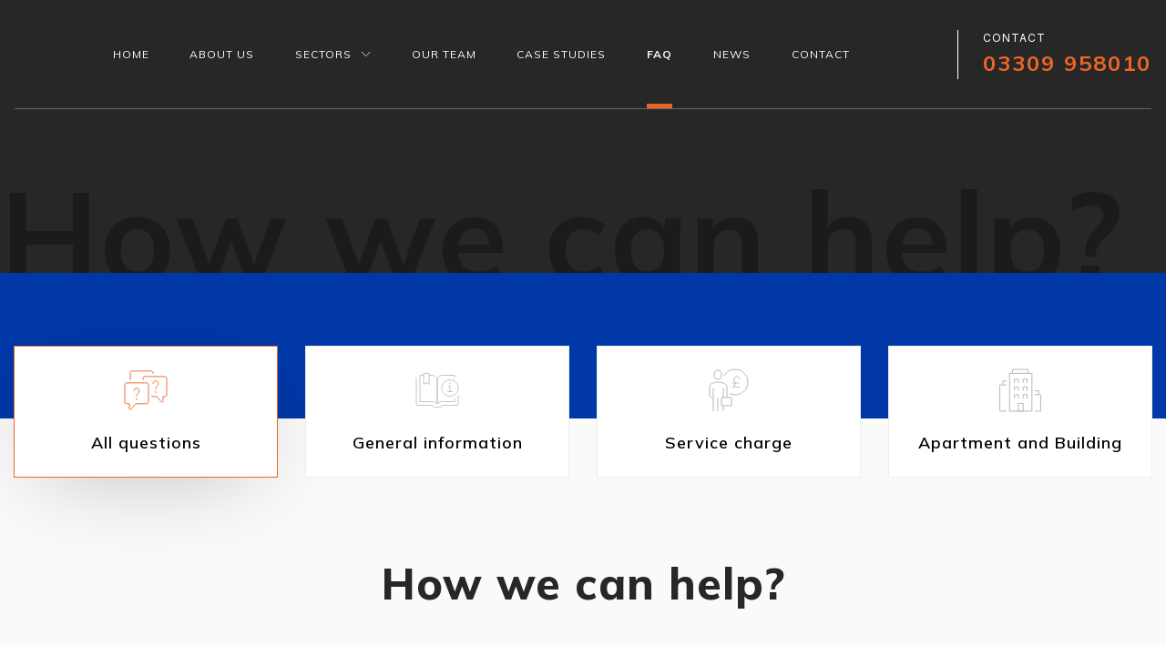

--- FILE ---
content_type: text/html; charset=UTF-8
request_url: https://www.xeniaestates.com/faq/
body_size: 26331
content:
<!DOCTYPE html>
<html lang="en-GB" prefix="og: https://ogp.me/ns#">
<head><meta charset="UTF-8"><script>if(navigator.userAgent.match(/MSIE|Internet Explorer/i)||navigator.userAgent.match(/Trident\/7\..*?rv:11/i)){var href=document.location.href;if(!href.match(/[?&]nowprocket/)){if(href.indexOf("?")==-1){if(href.indexOf("#")==-1){document.location.href=href+"?nowprocket=1"}else{document.location.href=href.replace("#","?nowprocket=1#")}}else{if(href.indexOf("#")==-1){document.location.href=href+"&nowprocket=1"}else{document.location.href=href.replace("#","&nowprocket=1#")}}}}</script><script>(()=>{class RocketLazyLoadScripts{constructor(){this.v="2.0.4",this.userEvents=["keydown","keyup","mousedown","mouseup","mousemove","mouseover","mouseout","touchmove","touchstart","touchend","touchcancel","wheel","click","dblclick","input"],this.attributeEvents=["onblur","onclick","oncontextmenu","ondblclick","onfocus","onmousedown","onmouseenter","onmouseleave","onmousemove","onmouseout","onmouseover","onmouseup","onmousewheel","onscroll","onsubmit"]}async t(){this.i(),this.o(),/iP(ad|hone)/.test(navigator.userAgent)&&this.h(),this.u(),this.l(this),this.m(),this.k(this),this.p(this),this._(),await Promise.all([this.R(),this.L()]),this.lastBreath=Date.now(),this.S(this),this.P(),this.D(),this.O(),this.M(),await this.C(this.delayedScripts.normal),await this.C(this.delayedScripts.defer),await this.C(this.delayedScripts.async),await this.T(),await this.F(),await this.j(),await this.A(),window.dispatchEvent(new Event("rocket-allScriptsLoaded")),this.everythingLoaded=!0,this.lastTouchEnd&&await new Promise(t=>setTimeout(t,500-Date.now()+this.lastTouchEnd)),this.I(),this.H(),this.U(),this.W()}i(){this.CSPIssue=sessionStorage.getItem("rocketCSPIssue"),document.addEventListener("securitypolicyviolation",t=>{this.CSPIssue||"script-src-elem"!==t.violatedDirective||"data"!==t.blockedURI||(this.CSPIssue=!0,sessionStorage.setItem("rocketCSPIssue",!0))},{isRocket:!0})}o(){window.addEventListener("pageshow",t=>{this.persisted=t.persisted,this.realWindowLoadedFired=!0},{isRocket:!0}),window.addEventListener("pagehide",()=>{this.onFirstUserAction=null},{isRocket:!0})}h(){let t;function e(e){t=e}window.addEventListener("touchstart",e,{isRocket:!0}),window.addEventListener("touchend",function i(o){o.changedTouches[0]&&t.changedTouches[0]&&Math.abs(o.changedTouches[0].pageX-t.changedTouches[0].pageX)<10&&Math.abs(o.changedTouches[0].pageY-t.changedTouches[0].pageY)<10&&o.timeStamp-t.timeStamp<200&&(window.removeEventListener("touchstart",e,{isRocket:!0}),window.removeEventListener("touchend",i,{isRocket:!0}),"INPUT"===o.target.tagName&&"text"===o.target.type||(o.target.dispatchEvent(new TouchEvent("touchend",{target:o.target,bubbles:!0})),o.target.dispatchEvent(new MouseEvent("mouseover",{target:o.target,bubbles:!0})),o.target.dispatchEvent(new PointerEvent("click",{target:o.target,bubbles:!0,cancelable:!0,detail:1,clientX:o.changedTouches[0].clientX,clientY:o.changedTouches[0].clientY})),event.preventDefault()))},{isRocket:!0})}q(t){this.userActionTriggered||("mousemove"!==t.type||this.firstMousemoveIgnored?"keyup"===t.type||"mouseover"===t.type||"mouseout"===t.type||(this.userActionTriggered=!0,this.onFirstUserAction&&this.onFirstUserAction()):this.firstMousemoveIgnored=!0),"click"===t.type&&t.preventDefault(),t.stopPropagation(),t.stopImmediatePropagation(),"touchstart"===this.lastEvent&&"touchend"===t.type&&(this.lastTouchEnd=Date.now()),"click"===t.type&&(this.lastTouchEnd=0),this.lastEvent=t.type,t.composedPath&&t.composedPath()[0].getRootNode()instanceof ShadowRoot&&(t.rocketTarget=t.composedPath()[0]),this.savedUserEvents.push(t)}u(){this.savedUserEvents=[],this.userEventHandler=this.q.bind(this),this.userEvents.forEach(t=>window.addEventListener(t,this.userEventHandler,{passive:!1,isRocket:!0})),document.addEventListener("visibilitychange",this.userEventHandler,{isRocket:!0})}U(){this.userEvents.forEach(t=>window.removeEventListener(t,this.userEventHandler,{passive:!1,isRocket:!0})),document.removeEventListener("visibilitychange",this.userEventHandler,{isRocket:!0}),this.savedUserEvents.forEach(t=>{(t.rocketTarget||t.target).dispatchEvent(new window[t.constructor.name](t.type,t))})}m(){const t="return false",e=Array.from(this.attributeEvents,t=>"data-rocket-"+t),i="["+this.attributeEvents.join("],[")+"]",o="[data-rocket-"+this.attributeEvents.join("],[data-rocket-")+"]",s=(e,i,o)=>{o&&o!==t&&(e.setAttribute("data-rocket-"+i,o),e["rocket"+i]=new Function("event",o),e.setAttribute(i,t))};new MutationObserver(t=>{for(const n of t)"attributes"===n.type&&(n.attributeName.startsWith("data-rocket-")||this.everythingLoaded?n.attributeName.startsWith("data-rocket-")&&this.everythingLoaded&&this.N(n.target,n.attributeName.substring(12)):s(n.target,n.attributeName,n.target.getAttribute(n.attributeName))),"childList"===n.type&&n.addedNodes.forEach(t=>{if(t.nodeType===Node.ELEMENT_NODE)if(this.everythingLoaded)for(const i of[t,...t.querySelectorAll(o)])for(const t of i.getAttributeNames())e.includes(t)&&this.N(i,t.substring(12));else for(const e of[t,...t.querySelectorAll(i)])for(const t of e.getAttributeNames())this.attributeEvents.includes(t)&&s(e,t,e.getAttribute(t))})}).observe(document,{subtree:!0,childList:!0,attributeFilter:[...this.attributeEvents,...e]})}I(){this.attributeEvents.forEach(t=>{document.querySelectorAll("[data-rocket-"+t+"]").forEach(e=>{this.N(e,t)})})}N(t,e){const i=t.getAttribute("data-rocket-"+e);i&&(t.setAttribute(e,i),t.removeAttribute("data-rocket-"+e))}k(t){Object.defineProperty(HTMLElement.prototype,"onclick",{get(){return this.rocketonclick||null},set(e){this.rocketonclick=e,this.setAttribute(t.everythingLoaded?"onclick":"data-rocket-onclick","this.rocketonclick(event)")}})}S(t){function e(e,i){let o=e[i];e[i]=null,Object.defineProperty(e,i,{get:()=>o,set(s){t.everythingLoaded?o=s:e["rocket"+i]=o=s}})}e(document,"onreadystatechange"),e(window,"onload"),e(window,"onpageshow");try{Object.defineProperty(document,"readyState",{get:()=>t.rocketReadyState,set(e){t.rocketReadyState=e},configurable:!0}),document.readyState="loading"}catch(t){console.log("WPRocket DJE readyState conflict, bypassing")}}l(t){this.originalAddEventListener=EventTarget.prototype.addEventListener,this.originalRemoveEventListener=EventTarget.prototype.removeEventListener,this.savedEventListeners=[],EventTarget.prototype.addEventListener=function(e,i,o){o&&o.isRocket||!t.B(e,this)&&!t.userEvents.includes(e)||t.B(e,this)&&!t.userActionTriggered||e.startsWith("rocket-")||t.everythingLoaded?t.originalAddEventListener.call(this,e,i,o):(t.savedEventListeners.push({target:this,remove:!1,type:e,func:i,options:o}),"mouseenter"!==e&&"mouseleave"!==e||t.originalAddEventListener.call(this,e,t.savedUserEvents.push,o))},EventTarget.prototype.removeEventListener=function(e,i,o){o&&o.isRocket||!t.B(e,this)&&!t.userEvents.includes(e)||t.B(e,this)&&!t.userActionTriggered||e.startsWith("rocket-")||t.everythingLoaded?t.originalRemoveEventListener.call(this,e,i,o):t.savedEventListeners.push({target:this,remove:!0,type:e,func:i,options:o})}}J(t,e){this.savedEventListeners=this.savedEventListeners.filter(i=>{let o=i.type,s=i.target||window;return e!==o||t!==s||(this.B(o,s)&&(i.type="rocket-"+o),this.$(i),!1)})}H(){EventTarget.prototype.addEventListener=this.originalAddEventListener,EventTarget.prototype.removeEventListener=this.originalRemoveEventListener,this.savedEventListeners.forEach(t=>this.$(t))}$(t){t.remove?this.originalRemoveEventListener.call(t.target,t.type,t.func,t.options):this.originalAddEventListener.call(t.target,t.type,t.func,t.options)}p(t){let e;function i(e){return t.everythingLoaded?e:e.split(" ").map(t=>"load"===t||t.startsWith("load.")?"rocket-jquery-load":t).join(" ")}function o(o){function s(e){const s=o.fn[e];o.fn[e]=o.fn.init.prototype[e]=function(){return this[0]===window&&t.userActionTriggered&&("string"==typeof arguments[0]||arguments[0]instanceof String?arguments[0]=i(arguments[0]):"object"==typeof arguments[0]&&Object.keys(arguments[0]).forEach(t=>{const e=arguments[0][t];delete arguments[0][t],arguments[0][i(t)]=e})),s.apply(this,arguments),this}}if(o&&o.fn&&!t.allJQueries.includes(o)){const e={DOMContentLoaded:[],"rocket-DOMContentLoaded":[]};for(const t in e)document.addEventListener(t,()=>{e[t].forEach(t=>t())},{isRocket:!0});o.fn.ready=o.fn.init.prototype.ready=function(i){function s(){parseInt(o.fn.jquery)>2?setTimeout(()=>i.bind(document)(o)):i.bind(document)(o)}return"function"==typeof i&&(t.realDomReadyFired?!t.userActionTriggered||t.fauxDomReadyFired?s():e["rocket-DOMContentLoaded"].push(s):e.DOMContentLoaded.push(s)),o([])},s("on"),s("one"),s("off"),t.allJQueries.push(o)}e=o}t.allJQueries=[],o(window.jQuery),Object.defineProperty(window,"jQuery",{get:()=>e,set(t){o(t)}})}P(){const t=new Map;document.write=document.writeln=function(e){const i=document.currentScript,o=document.createRange(),s=i.parentElement;let n=t.get(i);void 0===n&&(n=i.nextSibling,t.set(i,n));const c=document.createDocumentFragment();o.setStart(c,0),c.appendChild(o.createContextualFragment(e)),s.insertBefore(c,n)}}async R(){return new Promise(t=>{this.userActionTriggered?t():this.onFirstUserAction=t})}async L(){return new Promise(t=>{document.addEventListener("DOMContentLoaded",()=>{this.realDomReadyFired=!0,t()},{isRocket:!0})})}async j(){return this.realWindowLoadedFired?Promise.resolve():new Promise(t=>{window.addEventListener("load",t,{isRocket:!0})})}M(){this.pendingScripts=[];this.scriptsMutationObserver=new MutationObserver(t=>{for(const e of t)e.addedNodes.forEach(t=>{"SCRIPT"!==t.tagName||t.noModule||t.isWPRocket||this.pendingScripts.push({script:t,promise:new Promise(e=>{const i=()=>{const i=this.pendingScripts.findIndex(e=>e.script===t);i>=0&&this.pendingScripts.splice(i,1),e()};t.addEventListener("load",i,{isRocket:!0}),t.addEventListener("error",i,{isRocket:!0}),setTimeout(i,1e3)})})})}),this.scriptsMutationObserver.observe(document,{childList:!0,subtree:!0})}async F(){await this.X(),this.pendingScripts.length?(await this.pendingScripts[0].promise,await this.F()):this.scriptsMutationObserver.disconnect()}D(){this.delayedScripts={normal:[],async:[],defer:[]},document.querySelectorAll("script[type$=rocketlazyloadscript]").forEach(t=>{t.hasAttribute("data-rocket-src")?t.hasAttribute("async")&&!1!==t.async?this.delayedScripts.async.push(t):t.hasAttribute("defer")&&!1!==t.defer||"module"===t.getAttribute("data-rocket-type")?this.delayedScripts.defer.push(t):this.delayedScripts.normal.push(t):this.delayedScripts.normal.push(t)})}async _(){await this.L();let t=[];document.querySelectorAll("script[type$=rocketlazyloadscript][data-rocket-src]").forEach(e=>{let i=e.getAttribute("data-rocket-src");if(i&&!i.startsWith("data:")){i.startsWith("//")&&(i=location.protocol+i);try{const o=new URL(i).origin;o!==location.origin&&t.push({src:o,crossOrigin:e.crossOrigin||"module"===e.getAttribute("data-rocket-type")})}catch(t){}}}),t=[...new Map(t.map(t=>[JSON.stringify(t),t])).values()],this.Y(t,"preconnect")}async G(t){if(await this.K(),!0!==t.noModule||!("noModule"in HTMLScriptElement.prototype))return new Promise(e=>{let i;function o(){(i||t).setAttribute("data-rocket-status","executed"),e()}try{if(navigator.userAgent.includes("Firefox/")||""===navigator.vendor||this.CSPIssue)i=document.createElement("script"),[...t.attributes].forEach(t=>{let e=t.nodeName;"type"!==e&&("data-rocket-type"===e&&(e="type"),"data-rocket-src"===e&&(e="src"),i.setAttribute(e,t.nodeValue))}),t.text&&(i.text=t.text),t.nonce&&(i.nonce=t.nonce),i.hasAttribute("src")?(i.addEventListener("load",o,{isRocket:!0}),i.addEventListener("error",()=>{i.setAttribute("data-rocket-status","failed-network"),e()},{isRocket:!0}),setTimeout(()=>{i.isConnected||e()},1)):(i.text=t.text,o()),i.isWPRocket=!0,t.parentNode.replaceChild(i,t);else{const i=t.getAttribute("data-rocket-type"),s=t.getAttribute("data-rocket-src");i?(t.type=i,t.removeAttribute("data-rocket-type")):t.removeAttribute("type"),t.addEventListener("load",o,{isRocket:!0}),t.addEventListener("error",i=>{this.CSPIssue&&i.target.src.startsWith("data:")?(console.log("WPRocket: CSP fallback activated"),t.removeAttribute("src"),this.G(t).then(e)):(t.setAttribute("data-rocket-status","failed-network"),e())},{isRocket:!0}),s?(t.fetchPriority="high",t.removeAttribute("data-rocket-src"),t.src=s):t.src="data:text/javascript;base64,"+window.btoa(unescape(encodeURIComponent(t.text)))}}catch(i){t.setAttribute("data-rocket-status","failed-transform"),e()}});t.setAttribute("data-rocket-status","skipped")}async C(t){const e=t.shift();return e?(e.isConnected&&await this.G(e),this.C(t)):Promise.resolve()}O(){this.Y([...this.delayedScripts.normal,...this.delayedScripts.defer,...this.delayedScripts.async],"preload")}Y(t,e){this.trash=this.trash||[];let i=!0;var o=document.createDocumentFragment();t.forEach(t=>{const s=t.getAttribute&&t.getAttribute("data-rocket-src")||t.src;if(s&&!s.startsWith("data:")){const n=document.createElement("link");n.href=s,n.rel=e,"preconnect"!==e&&(n.as="script",n.fetchPriority=i?"high":"low"),t.getAttribute&&"module"===t.getAttribute("data-rocket-type")&&(n.crossOrigin=!0),t.crossOrigin&&(n.crossOrigin=t.crossOrigin),t.integrity&&(n.integrity=t.integrity),t.nonce&&(n.nonce=t.nonce),o.appendChild(n),this.trash.push(n),i=!1}}),document.head.appendChild(o)}W(){this.trash.forEach(t=>t.remove())}async T(){try{document.readyState="interactive"}catch(t){}this.fauxDomReadyFired=!0;try{await this.K(),this.J(document,"readystatechange"),document.dispatchEvent(new Event("rocket-readystatechange")),await this.K(),document.rocketonreadystatechange&&document.rocketonreadystatechange(),await this.K(),this.J(document,"DOMContentLoaded"),document.dispatchEvent(new Event("rocket-DOMContentLoaded")),await this.K(),this.J(window,"DOMContentLoaded"),window.dispatchEvent(new Event("rocket-DOMContentLoaded"))}catch(t){console.error(t)}}async A(){try{document.readyState="complete"}catch(t){}try{await this.K(),this.J(document,"readystatechange"),document.dispatchEvent(new Event("rocket-readystatechange")),await this.K(),document.rocketonreadystatechange&&document.rocketonreadystatechange(),await this.K(),this.J(window,"load"),window.dispatchEvent(new Event("rocket-load")),await this.K(),window.rocketonload&&window.rocketonload(),await this.K(),this.allJQueries.forEach(t=>t(window).trigger("rocket-jquery-load")),await this.K(),this.J(window,"pageshow");const t=new Event("rocket-pageshow");t.persisted=this.persisted,window.dispatchEvent(t),await this.K(),window.rocketonpageshow&&window.rocketonpageshow({persisted:this.persisted})}catch(t){console.error(t)}}async K(){Date.now()-this.lastBreath>45&&(await this.X(),this.lastBreath=Date.now())}async X(){return document.hidden?new Promise(t=>setTimeout(t)):new Promise(t=>requestAnimationFrame(t))}B(t,e){return e===document&&"readystatechange"===t||(e===document&&"DOMContentLoaded"===t||(e===window&&"DOMContentLoaded"===t||(e===window&&"load"===t||e===window&&"pageshow"===t)))}static run(){(new RocketLazyLoadScripts).t()}}RocketLazyLoadScripts.run()})();</script>
  
  <meta http-equiv="X-UA-Compatible" content="ie=edge">
  <meta name="viewport" content="width=device-width, height=device-height, initial-scale=1.0, maximum-scale=5">

    
<!-- Search Engine Optimization by Rank Math PRO - https://rankmath.com/ -->
<title>FAQ - Xenia Estates</title>
<link data-rocket-prefetch href="https://www.googletagmanager.com" rel="dns-prefetch">
<link data-rocket-prefetch href="https://static.hotjar.com" rel="dns-prefetch">
<link data-rocket-prefetch href="https://script.hotjar.com" rel="dns-prefetch">
<meta name="description" content="How we can help? We have answered some of our most commonly asked questions, to save you time waiting to get through to us."/>
<meta name="robots" content="follow, index, max-snippet:-1, max-video-preview:-1, max-image-preview:large"/>
<link rel="canonical" href="https://www.xeniaestates.com/faq/" />
<meta property="og:locale" content="en_GB" />
<meta property="og:type" content="article" />
<meta property="og:title" content="FAQ - Xenia Estates" />
<meta property="og:description" content="How we can help? We have answered some of our most commonly asked questions, to save you time waiting to get through to us." />
<meta property="og:url" content="https://www.xeniaestates.com/faq/" />
<meta property="og:updated_time" content="2023-11-08T14:34:28+00:00" />
<meta property="article:published_time" content="2020-10-27T09:54:31+00:00" />
<meta property="article:modified_time" content="2023-11-08T14:34:28+00:00" />
<meta name="twitter:card" content="summary_large_image" />
<meta name="twitter:title" content="FAQ - Xenia Estates" />
<meta name="twitter:description" content="How we can help? We have answered some of our most commonly asked questions, to save you time waiting to get through to us." />
<meta name="twitter:label1" content="Time to read" />
<meta name="twitter:data1" content="Less than a minute" />
<script type="application/ld+json" class="rank-math-schema-pro">{"@context":"https://schema.org","@graph":[{"@type":["RealEstateAgent","Organization"],"@id":"https://www.xeniaestates.com/#organization","name":"Xenia Estates","url":"https://www.xeniaestates.com","openingHours":["Monday,Tuesday,Wednesday,Thursday,Friday,Saturday,Sunday 09:00-17:00"]},{"@type":"WebSite","@id":"https://www.xeniaestates.com/#website","url":"https://www.xeniaestates.com","publisher":{"@id":"https://www.xeniaestates.com/#organization"},"inLanguage":"en-GB"},{"@type":"WebPage","@id":"https://www.xeniaestates.com/faq/#webpage","url":"https://www.xeniaestates.com/faq/","name":"FAQ - Xenia Estates","datePublished":"2020-10-27T09:54:31+00:00","dateModified":"2023-11-08T14:34:28+00:00","isPartOf":{"@id":"https://www.xeniaestates.com/#website"},"inLanguage":"en-GB"},{"@type":"Person","@id":"https://www.xeniaestates.com/faq/#author","name":"radical","image":{"@type":"ImageObject","@id":"https://secure.gravatar.com/avatar/01657cd005bc397f415e58824239a890730839721b8d66b9a443f46d27bacef9?s=96&amp;d=mm&amp;r=g","url":"https://secure.gravatar.com/avatar/01657cd005bc397f415e58824239a890730839721b8d66b9a443f46d27bacef9?s=96&amp;d=mm&amp;r=g","caption":"radical","inLanguage":"en-GB"},"sameAs":["https://www.xeniaestates.com"],"worksFor":{"@id":"https://www.xeniaestates.com/#organization"}},{"@type":"Article","headline":"FAQ - Xenia Estates","keywords":"FAQ","datePublished":"2020-10-27T09:54:31+00:00","dateModified":"2023-11-08T14:34:28+00:00","author":{"@id":"https://www.xeniaestates.com/faq/#author","name":"radical"},"publisher":{"@id":"https://www.xeniaestates.com/#organization"},"description":"How we can help? We have answered some of our most commonly asked questions, to save you time waiting to get through to us.","name":"FAQ - Xenia Estates","@id":"https://www.xeniaestates.com/faq/#richSnippet","isPartOf":{"@id":"https://www.xeniaestates.com/faq/#webpage"},"inLanguage":"en-GB","mainEntityOfPage":{"@id":"https://www.xeniaestates.com/faq/#webpage"}}]}</script>
<!-- /Rank Math WordPress SEO plugin -->


<link rel="alternate" title="oEmbed (JSON)" type="application/json+oembed" href="https://www.xeniaestates.com/wp-json/oembed/1.0/embed?url=https%3A%2F%2Fwww.xeniaestates.com%2Ffaq%2F" />
<link rel="alternate" title="oEmbed (XML)" type="text/xml+oembed" href="https://www.xeniaestates.com/wp-json/oembed/1.0/embed?url=https%3A%2F%2Fwww.xeniaestates.com%2Ffaq%2F&#038;format=xml" />
<style id='wp-img-auto-sizes-contain-inline-css' type='text/css'>
img:is([sizes=auto i],[sizes^="auto," i]){contain-intrinsic-size:3000px 1500px}
/*# sourceURL=wp-img-auto-sizes-contain-inline-css */
</style>
<style id='wp-emoji-styles-inline-css' type='text/css'>

	img.wp-smiley, img.emoji {
		display: inline !important;
		border: none !important;
		box-shadow: none !important;
		height: 1em !important;
		width: 1em !important;
		margin: 0 0.07em !important;
		vertical-align: -0.1em !important;
		background: none !important;
		padding: 0 !important;
	}
/*# sourceURL=wp-emoji-styles-inline-css */
</style>
<style id='wp-block-library-inline-css' type='text/css'>
:root{--wp-block-synced-color:#7a00df;--wp-block-synced-color--rgb:122,0,223;--wp-bound-block-color:var(--wp-block-synced-color);--wp-editor-canvas-background:#ddd;--wp-admin-theme-color:#007cba;--wp-admin-theme-color--rgb:0,124,186;--wp-admin-theme-color-darker-10:#006ba1;--wp-admin-theme-color-darker-10--rgb:0,107,160.5;--wp-admin-theme-color-darker-20:#005a87;--wp-admin-theme-color-darker-20--rgb:0,90,135;--wp-admin-border-width-focus:2px}@media (min-resolution:192dpi){:root{--wp-admin-border-width-focus:1.5px}}.wp-element-button{cursor:pointer}:root .has-very-light-gray-background-color{background-color:#eee}:root .has-very-dark-gray-background-color{background-color:#313131}:root .has-very-light-gray-color{color:#eee}:root .has-very-dark-gray-color{color:#313131}:root .has-vivid-green-cyan-to-vivid-cyan-blue-gradient-background{background:linear-gradient(135deg,#00d084,#0693e3)}:root .has-purple-crush-gradient-background{background:linear-gradient(135deg,#34e2e4,#4721fb 50%,#ab1dfe)}:root .has-hazy-dawn-gradient-background{background:linear-gradient(135deg,#faaca8,#dad0ec)}:root .has-subdued-olive-gradient-background{background:linear-gradient(135deg,#fafae1,#67a671)}:root .has-atomic-cream-gradient-background{background:linear-gradient(135deg,#fdd79a,#004a59)}:root .has-nightshade-gradient-background{background:linear-gradient(135deg,#330968,#31cdcf)}:root .has-midnight-gradient-background{background:linear-gradient(135deg,#020381,#2874fc)}:root{--wp--preset--font-size--normal:16px;--wp--preset--font-size--huge:42px}.has-regular-font-size{font-size:1em}.has-larger-font-size{font-size:2.625em}.has-normal-font-size{font-size:var(--wp--preset--font-size--normal)}.has-huge-font-size{font-size:var(--wp--preset--font-size--huge)}.has-text-align-center{text-align:center}.has-text-align-left{text-align:left}.has-text-align-right{text-align:right}.has-fit-text{white-space:nowrap!important}#end-resizable-editor-section{display:none}.aligncenter{clear:both}.items-justified-left{justify-content:flex-start}.items-justified-center{justify-content:center}.items-justified-right{justify-content:flex-end}.items-justified-space-between{justify-content:space-between}.screen-reader-text{border:0;clip-path:inset(50%);height:1px;margin:-1px;overflow:hidden;padding:0;position:absolute;width:1px;word-wrap:normal!important}.screen-reader-text:focus{background-color:#ddd;clip-path:none;color:#444;display:block;font-size:1em;height:auto;left:5px;line-height:normal;padding:15px 23px 14px;text-decoration:none;top:5px;width:auto;z-index:100000}html :where(.has-border-color){border-style:solid}html :where([style*=border-top-color]){border-top-style:solid}html :where([style*=border-right-color]){border-right-style:solid}html :where([style*=border-bottom-color]){border-bottom-style:solid}html :where([style*=border-left-color]){border-left-style:solid}html :where([style*=border-width]){border-style:solid}html :where([style*=border-top-width]){border-top-style:solid}html :where([style*=border-right-width]){border-right-style:solid}html :where([style*=border-bottom-width]){border-bottom-style:solid}html :where([style*=border-left-width]){border-left-style:solid}html :where(img[class*=wp-image-]){height:auto;max-width:100%}:where(figure){margin:0 0 1em}html :where(.is-position-sticky){--wp-admin--admin-bar--position-offset:var(--wp-admin--admin-bar--height,0px)}@media screen and (max-width:600px){html :where(.is-position-sticky){--wp-admin--admin-bar--position-offset:0px}}

/*# sourceURL=wp-block-library-inline-css */
</style><style id='global-styles-inline-css' type='text/css'>
:root{--wp--preset--aspect-ratio--square: 1;--wp--preset--aspect-ratio--4-3: 4/3;--wp--preset--aspect-ratio--3-4: 3/4;--wp--preset--aspect-ratio--3-2: 3/2;--wp--preset--aspect-ratio--2-3: 2/3;--wp--preset--aspect-ratio--16-9: 16/9;--wp--preset--aspect-ratio--9-16: 9/16;--wp--preset--color--black: #000000;--wp--preset--color--cyan-bluish-gray: #abb8c3;--wp--preset--color--white: #ffffff;--wp--preset--color--pale-pink: #f78da7;--wp--preset--color--vivid-red: #cf2e2e;--wp--preset--color--luminous-vivid-orange: #ff6900;--wp--preset--color--luminous-vivid-amber: #fcb900;--wp--preset--color--light-green-cyan: #7bdcb5;--wp--preset--color--vivid-green-cyan: #00d084;--wp--preset--color--pale-cyan-blue: #8ed1fc;--wp--preset--color--vivid-cyan-blue: #0693e3;--wp--preset--color--vivid-purple: #9b51e0;--wp--preset--gradient--vivid-cyan-blue-to-vivid-purple: linear-gradient(135deg,rgb(6,147,227) 0%,rgb(155,81,224) 100%);--wp--preset--gradient--light-green-cyan-to-vivid-green-cyan: linear-gradient(135deg,rgb(122,220,180) 0%,rgb(0,208,130) 100%);--wp--preset--gradient--luminous-vivid-amber-to-luminous-vivid-orange: linear-gradient(135deg,rgb(252,185,0) 0%,rgb(255,105,0) 100%);--wp--preset--gradient--luminous-vivid-orange-to-vivid-red: linear-gradient(135deg,rgb(255,105,0) 0%,rgb(207,46,46) 100%);--wp--preset--gradient--very-light-gray-to-cyan-bluish-gray: linear-gradient(135deg,rgb(238,238,238) 0%,rgb(169,184,195) 100%);--wp--preset--gradient--cool-to-warm-spectrum: linear-gradient(135deg,rgb(74,234,220) 0%,rgb(151,120,209) 20%,rgb(207,42,186) 40%,rgb(238,44,130) 60%,rgb(251,105,98) 80%,rgb(254,248,76) 100%);--wp--preset--gradient--blush-light-purple: linear-gradient(135deg,rgb(255,206,236) 0%,rgb(152,150,240) 100%);--wp--preset--gradient--blush-bordeaux: linear-gradient(135deg,rgb(254,205,165) 0%,rgb(254,45,45) 50%,rgb(107,0,62) 100%);--wp--preset--gradient--luminous-dusk: linear-gradient(135deg,rgb(255,203,112) 0%,rgb(199,81,192) 50%,rgb(65,88,208) 100%);--wp--preset--gradient--pale-ocean: linear-gradient(135deg,rgb(255,245,203) 0%,rgb(182,227,212) 50%,rgb(51,167,181) 100%);--wp--preset--gradient--electric-grass: linear-gradient(135deg,rgb(202,248,128) 0%,rgb(113,206,126) 100%);--wp--preset--gradient--midnight: linear-gradient(135deg,rgb(2,3,129) 0%,rgb(40,116,252) 100%);--wp--preset--font-size--small: 13px;--wp--preset--font-size--medium: 20px;--wp--preset--font-size--large: 36px;--wp--preset--font-size--x-large: 42px;--wp--preset--spacing--20: 0.44rem;--wp--preset--spacing--30: 0.67rem;--wp--preset--spacing--40: 1rem;--wp--preset--spacing--50: 1.5rem;--wp--preset--spacing--60: 2.25rem;--wp--preset--spacing--70: 3.38rem;--wp--preset--spacing--80: 5.06rem;--wp--preset--shadow--natural: 6px 6px 9px rgba(0, 0, 0, 0.2);--wp--preset--shadow--deep: 12px 12px 50px rgba(0, 0, 0, 0.4);--wp--preset--shadow--sharp: 6px 6px 0px rgba(0, 0, 0, 0.2);--wp--preset--shadow--outlined: 6px 6px 0px -3px rgb(255, 255, 255), 6px 6px rgb(0, 0, 0);--wp--preset--shadow--crisp: 6px 6px 0px rgb(0, 0, 0);}:where(.is-layout-flex){gap: 0.5em;}:where(.is-layout-grid){gap: 0.5em;}body .is-layout-flex{display: flex;}.is-layout-flex{flex-wrap: wrap;align-items: center;}.is-layout-flex > :is(*, div){margin: 0;}body .is-layout-grid{display: grid;}.is-layout-grid > :is(*, div){margin: 0;}:where(.wp-block-columns.is-layout-flex){gap: 2em;}:where(.wp-block-columns.is-layout-grid){gap: 2em;}:where(.wp-block-post-template.is-layout-flex){gap: 1.25em;}:where(.wp-block-post-template.is-layout-grid){gap: 1.25em;}.has-black-color{color: var(--wp--preset--color--black) !important;}.has-cyan-bluish-gray-color{color: var(--wp--preset--color--cyan-bluish-gray) !important;}.has-white-color{color: var(--wp--preset--color--white) !important;}.has-pale-pink-color{color: var(--wp--preset--color--pale-pink) !important;}.has-vivid-red-color{color: var(--wp--preset--color--vivid-red) !important;}.has-luminous-vivid-orange-color{color: var(--wp--preset--color--luminous-vivid-orange) !important;}.has-luminous-vivid-amber-color{color: var(--wp--preset--color--luminous-vivid-amber) !important;}.has-light-green-cyan-color{color: var(--wp--preset--color--light-green-cyan) !important;}.has-vivid-green-cyan-color{color: var(--wp--preset--color--vivid-green-cyan) !important;}.has-pale-cyan-blue-color{color: var(--wp--preset--color--pale-cyan-blue) !important;}.has-vivid-cyan-blue-color{color: var(--wp--preset--color--vivid-cyan-blue) !important;}.has-vivid-purple-color{color: var(--wp--preset--color--vivid-purple) !important;}.has-black-background-color{background-color: var(--wp--preset--color--black) !important;}.has-cyan-bluish-gray-background-color{background-color: var(--wp--preset--color--cyan-bluish-gray) !important;}.has-white-background-color{background-color: var(--wp--preset--color--white) !important;}.has-pale-pink-background-color{background-color: var(--wp--preset--color--pale-pink) !important;}.has-vivid-red-background-color{background-color: var(--wp--preset--color--vivid-red) !important;}.has-luminous-vivid-orange-background-color{background-color: var(--wp--preset--color--luminous-vivid-orange) !important;}.has-luminous-vivid-amber-background-color{background-color: var(--wp--preset--color--luminous-vivid-amber) !important;}.has-light-green-cyan-background-color{background-color: var(--wp--preset--color--light-green-cyan) !important;}.has-vivid-green-cyan-background-color{background-color: var(--wp--preset--color--vivid-green-cyan) !important;}.has-pale-cyan-blue-background-color{background-color: var(--wp--preset--color--pale-cyan-blue) !important;}.has-vivid-cyan-blue-background-color{background-color: var(--wp--preset--color--vivid-cyan-blue) !important;}.has-vivid-purple-background-color{background-color: var(--wp--preset--color--vivid-purple) !important;}.has-black-border-color{border-color: var(--wp--preset--color--black) !important;}.has-cyan-bluish-gray-border-color{border-color: var(--wp--preset--color--cyan-bluish-gray) !important;}.has-white-border-color{border-color: var(--wp--preset--color--white) !important;}.has-pale-pink-border-color{border-color: var(--wp--preset--color--pale-pink) !important;}.has-vivid-red-border-color{border-color: var(--wp--preset--color--vivid-red) !important;}.has-luminous-vivid-orange-border-color{border-color: var(--wp--preset--color--luminous-vivid-orange) !important;}.has-luminous-vivid-amber-border-color{border-color: var(--wp--preset--color--luminous-vivid-amber) !important;}.has-light-green-cyan-border-color{border-color: var(--wp--preset--color--light-green-cyan) !important;}.has-vivid-green-cyan-border-color{border-color: var(--wp--preset--color--vivid-green-cyan) !important;}.has-pale-cyan-blue-border-color{border-color: var(--wp--preset--color--pale-cyan-blue) !important;}.has-vivid-cyan-blue-border-color{border-color: var(--wp--preset--color--vivid-cyan-blue) !important;}.has-vivid-purple-border-color{border-color: var(--wp--preset--color--vivid-purple) !important;}.has-vivid-cyan-blue-to-vivid-purple-gradient-background{background: var(--wp--preset--gradient--vivid-cyan-blue-to-vivid-purple) !important;}.has-light-green-cyan-to-vivid-green-cyan-gradient-background{background: var(--wp--preset--gradient--light-green-cyan-to-vivid-green-cyan) !important;}.has-luminous-vivid-amber-to-luminous-vivid-orange-gradient-background{background: var(--wp--preset--gradient--luminous-vivid-amber-to-luminous-vivid-orange) !important;}.has-luminous-vivid-orange-to-vivid-red-gradient-background{background: var(--wp--preset--gradient--luminous-vivid-orange-to-vivid-red) !important;}.has-very-light-gray-to-cyan-bluish-gray-gradient-background{background: var(--wp--preset--gradient--very-light-gray-to-cyan-bluish-gray) !important;}.has-cool-to-warm-spectrum-gradient-background{background: var(--wp--preset--gradient--cool-to-warm-spectrum) !important;}.has-blush-light-purple-gradient-background{background: var(--wp--preset--gradient--blush-light-purple) !important;}.has-blush-bordeaux-gradient-background{background: var(--wp--preset--gradient--blush-bordeaux) !important;}.has-luminous-dusk-gradient-background{background: var(--wp--preset--gradient--luminous-dusk) !important;}.has-pale-ocean-gradient-background{background: var(--wp--preset--gradient--pale-ocean) !important;}.has-electric-grass-gradient-background{background: var(--wp--preset--gradient--electric-grass) !important;}.has-midnight-gradient-background{background: var(--wp--preset--gradient--midnight) !important;}.has-small-font-size{font-size: var(--wp--preset--font-size--small) !important;}.has-medium-font-size{font-size: var(--wp--preset--font-size--medium) !important;}.has-large-font-size{font-size: var(--wp--preset--font-size--large) !important;}.has-x-large-font-size{font-size: var(--wp--preset--font-size--x-large) !important;}
/*# sourceURL=global-styles-inline-css */
</style>

<style id='classic-theme-styles-inline-css' type='text/css'>
/*! This file is auto-generated */
.wp-block-button__link{color:#fff;background-color:#32373c;border-radius:9999px;box-shadow:none;text-decoration:none;padding:calc(.667em + 2px) calc(1.333em + 2px);font-size:1.125em}.wp-block-file__button{background:#32373c;color:#fff;text-decoration:none}
/*# sourceURL=/wp-includes/css/classic-themes.min.css */
</style>
<link rel='stylesheet' id='cookie-consent-box-css' href='https://www.xeniaestates.com/wp-content/plugins/cookie-consent-box/public/css/cookie-consent-box.css?ver=1.1.8' type='text/css' media='all' />
<link rel='stylesheet' id='main-css-css' href='https://www.xeniaestates.com/wp-content/themes/xeniaestates/dist/css/app.css?ver=1759501161' type='text/css' media='all' />
<style id='rocket-lazyload-inline-css' type='text/css'>
.rll-youtube-player{position:relative;padding-bottom:56.23%;height:0;overflow:hidden;max-width:100%;}.rll-youtube-player:focus-within{outline: 2px solid currentColor;outline-offset: 5px;}.rll-youtube-player iframe{position:absolute;top:0;left:0;width:100%;height:100%;z-index:100;background:0 0}.rll-youtube-player img{bottom:0;display:block;left:0;margin:auto;max-width:100%;width:100%;position:absolute;right:0;top:0;border:none;height:auto;-webkit-transition:.4s all;-moz-transition:.4s all;transition:.4s all}.rll-youtube-player img:hover{-webkit-filter:brightness(75%)}.rll-youtube-player .play{height:100%;width:100%;left:0;top:0;position:absolute;background:url(https://www.xeniaestates.com/wp-content/plugins/wp-rocket/assets/img/youtube.png) no-repeat center;background-color: transparent !important;cursor:pointer;border:none;}
/*# sourceURL=rocket-lazyload-inline-css */
</style>
<link rel="https://api.w.org/" href="https://www.xeniaestates.com/wp-json/" /><link rel="alternate" title="JSON" type="application/json" href="https://www.xeniaestates.com/wp-json/wp/v2/pages/82" /><link rel="EditURI" type="application/rsd+xml" title="RSD" href="https://www.xeniaestates.com/xmlrpc.php?rsd" />
<meta name="generator" content="WordPress 6.9" />
<link rel='shortlink' href='https://www.xeniaestates.com/?p=82' />
<link rel="icon" href="https://www.xeniaestates.com/wp-content/uploads/2025/09/cropped-Xenia-Estates-Logo-CMYK_Print-10-32x32.png" sizes="32x32" />
<link rel="icon" href="https://www.xeniaestates.com/wp-content/uploads/2025/09/cropped-Xenia-Estates-Logo-CMYK_Print-10-192x192.png" sizes="192x192" />
<link rel="apple-touch-icon" href="https://www.xeniaestates.com/wp-content/uploads/2025/09/cropped-Xenia-Estates-Logo-CMYK_Print-10-180x180.png" />
<meta name="msapplication-TileImage" content="https://www.xeniaestates.com/wp-content/uploads/2025/09/cropped-Xenia-Estates-Logo-CMYK_Print-10-270x270.png" />
		<style type="text/css" id="wp-custom-css">
			

/* Page header */
section.page-header.with-background{
	min-height: 400px;
}

@media (min-width: 768px) {
    section.page-header.with-background {
        padding-bottom: 5rem;
    }
}


/* Buttons */
.page-id-69 section.hero .btn-primary{
	background-color: #0038a8;
	border-color: #0038a8;
}
.page-id-69 section.hero .btn-primary:hover{
	background-color: #002d86;
	border-color: #002d86;
}
.btn-primary{
	background-color: #EB6626;
	border-color: #EB6626;
}
.btn-primary:hover{
	background-color: #d45c22;
	border-color: #d45c22;
}
 .btn.btn-primary svg, 
.wpcf7 input.btn-outline-dark[type=submit] svg, 
.wpcf7 input.btn-outline-light[type=submit] svg, .wpcf7 input[type=submit] svg{
	color: #fff;
}


section.text-gallery .content>:first-child{
	font-size: 1rem;
	letter-spacing: 0;
	line-height: inherit;
}


/* CTA section */
section.cta .btn-primary{
	background-color: inherit;
	border-color: #fff;
}
section.cta .btn-primary:hover{
	background-color: inherit;
	border-color: #fff;
}



/* Introduction text */
section.introduction{
	padding: 5rem 0;
}
section.introduction .u-title{
	margin-bottom: 1.5rem !important;
}

section.introduction .content{
	font-size: 1rem;
	letter-spacing: 0;
	max-width: 100%;
}

section.introduction .u-title:empty{
	display: none;
}


/* CTA bar */
section.cta-bar .box{
	background: #25282a !important;
}
section.cta-bar .icon{
	color: #fff;
}

/* Sticky bar */
section.sticky-bar{
	background: #EB6626;
}

/* Testimonials */
section.testimonials{
	border-top: none;
}

/* Footer */
footer .footer-copyrights .legal-links li:first-of-type{
	margin-left: 0px;
}
footer .footer-copyrights .legal-links{
	margin-left: 0px;
	margin-top: 10px;
}






/* Text Image */
section.text-image .content>:first-child{
	font-size: 1rem !important;
	line-height: 1.7;
	letter-spacing: 0 !important;
}
section.text-image .content{
	font-size: 1rem !important;
}
/* image adjustments */
@media screen and (min-width: 769px){
	section.text-image .image-wrapper .img-fluid,
	section.text-image .image-wrapper{
		height: 100%;
		min-height: 100%;
	}
}

/* Text Columns */
section.text-columns .content{
	font-size: 1rem;
}

/* Case Studies */
section.text-gallery .content{
	font-size: 1rem;
}
section.text-gallery .content>:not(:last-child){
	margin-bottom: 1rem;
}

/* Team */
section.team .content{
	font-size: 1rem;
}

/* Key Facts */
.parent-pageid-78 section.key-facts{
	margin-top: 0;
	margin-bottom: 3.5rem;
}
.parent-pageid-78 section.key-facts .box .col-xl{
	flex-grow: 0;
	flex: 1 0 30%; 
}
.parent-pageid-78 section.key-facts .box .row>[class*=col-]:nth-child(n+2):after{
	background-color: transparent;
}


 
.parent-pageid-78 section.key-facts .item .title{
background-image: url('/wp-content/uploads/2024/10/white-bullet.svg');
	background-size: 30px;
	background-repeat: no-repeat;
	min-height: 40px;
	padding-left: 40px;
}

.parent-pageid-78 section.key-facts .item{
	padding-top: 1.2rem;
}



section.service-boxes .box .box-icon:after,
section.service-boxes-grid .box .box-icon:after{
	background: inherit !important;
}
section.service-boxes .box .box-icon img,
section.service-boxes-grid .box .box-icon img{
	margin-top: 0px;
	margin-left: 0px;
}



.page-id-4793 section.text-image .image-wrapper .x-mark{
	display: none !important;
}




/* Our Team */
section.team .team-top{
	color: inherit;
	background: inherit;
}
section.team .team-bottom:after{
		background: #fff;
}







section.service-boxes .slick-dots li.slick-active button{
	background-color: #fff;
}
section.contact:after{
	background: #fafafa;
}
.cookie-box__desc,
.cookie-box__title,
.cookie-box__button, .cookie-box__button:hover{
	font-family:Mulish,sans-serif;
}
.page-id-78 .introduction .wysiwyg>:is(:last-child){
	font-size: .875rem;
}
.page-id-78 .introduction .wysiwyg>:not(:last-child){
	font-size: 1.2rem;
}
.page-id-78 section.introduction{
		padding: 3.75rem 0;		
	}

.wpcf7 form div.visible-only-if-sent {
  display: none;
}

.wpcf7 form.sent div.visible-only-if-sent {
  display: block;
}






section.text-image .u-title{
	margin-bottom: 1.5rem !important;
}
section.text-image .content>:first-child{
	font-size: 1rem;
}

@media (min-width: 992px) {
   section.text-image .image-wrapper {
     width: 100%;
   }
	section.text-image .image-wrapper .icon-mark{
		width: 8rem;
		left: -0.75rem;
		height: 8rem;
	}
}

@media (min-width: 768px) {
    section.text-image .content>:not(:last-child) {
        margin-bottom: 1.25rem;
    }		</style>
		<noscript><style id="rocket-lazyload-nojs-css">.rll-youtube-player, [data-lazy-src]{display:none !important;}</style></noscript>    <!-- Hotjar Tracking Code for https://www.xeniaestates.com/ -->
<script type="rocketlazyloadscript">
    (function(h,o,t,j,a,r){
        h.hj=h.hj||function(){(h.hj.q=h.hj.q||[]).push(arguments)};
        h._hjSettings={hjid:1965527,hjsv:6};
        a=o.getElementsByTagName('head')[0];
        r=o.createElement('script');r.async=1;
        r.src=t+h._hjSettings.hjid+j+h._hjSettings.hjsv;
        a.appendChild(r);
    })(window,document,'https://static.hotjar.com/c/hotjar-','.js?sv=');
</script>

<!-- Google tag (gtag.js) -->
<script type="rocketlazyloadscript" async data-rocket-src="https://www.googletagmanager.com/gtag/js?id=G-CJ3D1Y4D7S"></script>
<script type="rocketlazyloadscript">
  window.dataLayer = window.dataLayer || [];
  function gtag(){dataLayer.push(arguments);}
  gtag('js', new Date());

  gtag('config', 'G-CJ3D1Y4D7S');
</script><style id="rocket-lazyrender-inline-css">[data-wpr-lazyrender] {content-visibility: auto;}</style><meta name="generator" content="WP Rocket 3.20.3" data-wpr-features="wpr_delay_js wpr_defer_js wpr_lazyload_images wpr_lazyload_iframes wpr_preconnect_external_domains wpr_automatic_lazy_rendering wpr_preload_links wpr_desktop" /></head>
<body class="wp-singular page-template-default page page-id-82 wp-custom-logo wp-theme-xeniaestates">

<div  class="wrap" role="document">
    <nav class="navbar navbar-expand-xl navbar-dark bg-transparent navbar-sticky">
    <div  class="container">
        <a class="navbar-brand" href="https://www.xeniaestates.com/">
            <div class="lottie-animation"
                 data-source="https://www.xeniaestates.com/wp-content/themes/xeniaestates/js/lottie/02_Logo_header_animation.json"></div>
        </a>

                    <button class="navbar-toggler hamburger hamburger--squeeze" type="button" data-toggle="collapse"
                    data-target="#topNav" aria-controls="topNav" aria-expanded="false" aria-label="Toggle navigation">
            <span class="hamburger-box">
              <span class="hamburger-inner"></span>
            </span>
            </button>
            <div id="topNav" class="collapse navbar-collapse">
                <ul class="navbar-nav mx-auto">
                    <li itemscope="itemscope" itemtype="https://www.schema.org/SiteNavigationElement" id="menu-item-86" class="menu-item menu-item-type-post_type menu-item-object-page menu-item-home menu-item-86 nav-item"><a title="Home" href="https://www.xeniaestates.com/" class="nav-link">Home</a></li>
<li itemscope="itemscope" itemtype="https://www.schema.org/SiteNavigationElement" id="menu-item-87" class="menu-item menu-item-type-post_type menu-item-object-page menu-item-87 nav-item"><a title="About Us" href="https://www.xeniaestates.com/about-us/" class="nav-link">About Us</a></li>
<li itemscope="itemscope" itemtype="https://www.schema.org/SiteNavigationElement" id="menu-item-91" class="menu-item menu-item-type-post_type menu-item-object-page menu-item-has-children dropdown menu-item-91 nav-item"><a title="Sectors" href="#" data-toggle="dropdown" aria-haspopup="true" aria-expanded="false" class="dropdown-toggle nav-link" id="menu-item-dropdown-91">Sectors<svg width="8" height="14" viewBox="0 0 8 14" fill="none" xmlns="http://www.w3.org/2000/svg"><path d="M1.188 1.375L6.813 7l-5.625 5.625" stroke="currentColor" stroke-linecap="round" stroke-linejoin="round"/></svg></a>
<ul class="dropdown-menu" aria-labelledby="menu-item-dropdown-91" role="menu">
	<li itemscope="itemscope" itemtype="https://www.schema.org/SiteNavigationElement" id="menu-item-5824" class="menu-item menu-item-type-post_type menu-item-object-page menu-item-5824 nav-item"><a title="Commercial Management" href="https://www.xeniaestates.com/sectors/commercial-management/" class="dropdown-item">Commercial Management</a></li>
	<li itemscope="itemscope" itemtype="https://www.schema.org/SiteNavigationElement" id="menu-item-4991" class="menu-item menu-item-type-post_type menu-item-object-page menu-item-4991 nav-item"><a title="Residential Management Companies" href="https://www.xeniaestates.com/sectors/residential-management-companies/" class="dropdown-item">Residential Management Companies</a></li>
	<li itemscope="itemscope" itemtype="https://www.schema.org/SiteNavigationElement" id="menu-item-4988" class="menu-item menu-item-type-post_type menu-item-object-page menu-item-4988 nav-item"><a title="Freeholders" href="https://www.xeniaestates.com/sectors/freeholders/" class="dropdown-item">Freeholders</a></li>
	<li itemscope="itemscope" itemtype="https://www.schema.org/SiteNavigationElement" id="menu-item-4987" class="menu-item menu-item-type-post_type menu-item-object-page menu-item-4987 nav-item"><a title="Developers" href="https://www.xeniaestates.com/sectors/developers/" class="dropdown-item">Developers</a></li>
	<li itemscope="itemscope" itemtype="https://www.schema.org/SiteNavigationElement" id="menu-item-4992" class="menu-item menu-item-type-post_type menu-item-object-page menu-item-4992 nav-item"><a title="Right To Manage" href="https://www.xeniaestates.com/sectors/right-to-manage/" class="dropdown-item">Right To Manage</a></li>
	<li itemscope="itemscope" itemtype="https://www.schema.org/SiteNavigationElement" id="menu-item-5011" class="menu-item menu-item-type-post_type menu-item-object-page menu-item-5011 nav-item"><a title="PBSA" href="https://www.xeniaestates.com/sectors/pbsa/" class="dropdown-item">PBSA</a></li>
	<li itemscope="itemscope" itemtype="https://www.schema.org/SiteNavigationElement" id="menu-item-5016" class="menu-item menu-item-type-post_type menu-item-object-page menu-item-5016 nav-item"><a title="Build To Rent" href="https://www.xeniaestates.com/sectors/build-to-rent/" class="dropdown-item">Build To Rent</a></li>
</ul>
</li>
<li itemscope="itemscope" itemtype="https://www.schema.org/SiteNavigationElement" id="menu-item-4798" class="menu-item menu-item-type-post_type menu-item-object-page menu-item-4798 nav-item"><a title="Our Team" href="https://www.xeniaestates.com/our-team/" class="nav-link">Our Team</a></li>
<li itemscope="itemscope" itemtype="https://www.schema.org/SiteNavigationElement" id="menu-item-88" class="menu-item menu-item-type-post_type menu-item-object-page menu-item-88 nav-item"><a title="Case Studies" href="https://www.xeniaestates.com/case-studies/" class="nav-link">Case Studies</a></li>
<li itemscope="itemscope" itemtype="https://www.schema.org/SiteNavigationElement" id="menu-item-90" class="menu-item menu-item-type-post_type menu-item-object-page current-menu-item page_item page-item-82 current_page_item active menu-item-90 nav-item"><a title="FAQ" href="https://www.xeniaestates.com/faq/" class="nav-link">FAQ</a></li>
<li itemscope="itemscope" itemtype="https://www.schema.org/SiteNavigationElement" id="menu-item-281" class="menu-item menu-item-type-post_type menu-item-object-page menu-item-281 nav-item"><a title="News" href="https://www.xeniaestates.com/news/" class="nav-link">News</a></li>
<li itemscope="itemscope" itemtype="https://www.schema.org/SiteNavigationElement" id="menu-item-89" class="menu-item menu-item-type-post_type menu-item-object-page menu-item-89 nav-item"><a title="Contact" href="https://www.xeniaestates.com/contact/" class="nav-link">Contact</a></li>
                                    </ul>
            </div>

        
        <div class="phone d-none d-xl-block">
            <p class="phone__label">Contact</p>
            <p><a class="" href="tel:03309958010">03309 958010</a></p>
        </div>

            </div>
</nav>
  <div  class="content">
    <main >
        <section class="page-header without-background"
         style="">
    <div>
                        <h1 class="title">How we can help?</h1>
    </div>
</section>
<section class="faq">
    <div  class="container">
        <div class="row">
            <div class="col-sm-6 col-md">
                <button type="button" class="box active" data-filter-value="">
                    <div class="icon"><svg width="52" height="48" viewBox="0 0 52 48" fill="none" xmlns="http://www.w3.org/2000/svg"><path d="M27.083 40.054h-13l-5.685 6.493c-.658.752-1.898.287-1.898-.713v-5.78H3.25a2.165 2.165 0 01-2.167-2.165V17.32c0-1.197.97-2.166 2.167-2.166h23.833c1.197 0 2.167.97 2.167 2.166v20.568c0 1.196-.97 2.165-2.167 2.165z" stroke="currentColor" stroke-miterlimit="10"/><path d="M32.5 31.394H39l5.685 6.492c.658.753 1.898.287 1.898-.713v-5.78h2.167a2.165 2.165 0 002.167-2.164V9.743c0-1.196-.97-2.165-2.167-2.165H24.917a2.165 2.165 0 00-2.167 2.165v2.165M34.666 4.33V3.248c0-1.197-.97-2.165-2.166-2.165H9.75a2.165 2.165 0 00-2.167 2.165v8.66m7.583 21.651v2.165m-3.25-10.826c0-1.925 1.323-3.247 3.25-3.247 1.886 0 3.25 1.363 3.25 3.247 0 1.103-.803 2.271-1.603 2.91-1.311 1.046-1.647 1.91-1.647 3.586m22.75-6.496v2.166" stroke="currentColor" stroke-miterlimit="10"/><path d="M34.666 16.238c0-1.925 1.323-3.247 3.25-3.247 1.886 0 3.25 1.362 3.25 3.247 0 1.103-.803 2.27-1.603 2.91-1.311 1.046-1.647 1.909-1.647 3.585" stroke="currentColor" stroke-miterlimit="10"/></svg></div>
                    <p class="name">All questions</p>
                </button>
            </div>

                            <div class="col-sm-6 col-md">
                    <button type="button" class="box" data-filter-value="General information">
                        <div class="icon"><svg xmlns="http://www.w3.org/2000/svg" width="59" height="48" viewBox="0 0 59 48" fill="none"><path d="M1.23 7.385v35.692c0 .677.553 1.23 1.229 1.23h17.933c1.107 0 2.176.444 2.963 1.231a4.173 4.173 0 002.962 1.231h6.367a4.195 4.195 0 002.962-1.23 4.173 4.173 0 012.962-1.231h17.934c.676 0 1.23-.554 1.23-1.231V30.769" stroke="currentColor" stroke-miterlimit="10"/><path d="M11.063 3.692H6.146v35.692h17.209c2.384 0 3.995 1.231 4.916 2.462h1.23v-30.77c0-4-2.397-7.384-7.375-7.384h-3.688" stroke="currentColor" stroke-miterlimit="10"/><path d="M52.854 7.384V3.692H36.875c-4.978 0-7.375 3.385-7.375 7.385v30.769h1.23c.921-1.797 2.531-2.462 4.916-2.462h17.208v-4.923M11.063 16l3.687-2.462L18.438 16V1.23h-7.375V16z" stroke="currentColor" stroke-miterlimit="10"/><path d="M46.709 32c6.11 0 11.063-4.96 11.063-11.077S52.819 9.846 46.709 9.846s-11.063 4.96-11.063 11.077C35.647 27.041 40.6 32 46.71 32z" stroke="currentColor" stroke-miterlimit="10"/><path d="M50.396 25.846h-3.688v-7.385H44.25M43.022 25.846h3.687M46.709 16v-2.462" stroke="currentColor" stroke-miterlimit="10"/></svg></div>
                        <p class="name">General information</p>
                    </button>
                </div>
                            <div class="col-sm-6 col-md">
                    <button type="button" class="box" data-filter-value="Service charge">
                        <div class="icon"><svg xmlns="http://www.w3.org/2000/svg" width="44" height="48" viewBox="0 0 44 48" fill="none"><path d="M5 33c-2.16 0-4-2.05-4-4v-9c0-3.3 5.53-5 9-5 3.47 0 10 1.7 10 5v12M10 12c-2.33 0-4-1.63-4-4V6c0-2.37 1.67-4 4-4s4 1.63 4 4v2c0 2.37-1.67 4-4 4zM5 47V22M16 22v10M16 41v6M10 32v15" stroke="currentColor" stroke-miterlimit="10"/><path d="M14 41h11v-9H14v9zM16.87 8C19.29 3.81 23.82 1 29 1c7.73 0 14 6.27 14 14s-6.27 14-14 14c-2.13 0-4.15-.48-5.95-1.33" stroke="currentColor" stroke-miterlimit="10"/><path d="M34 11.667C34 10.194 32.898 9 31.538 9h-1.23c-1.36 0-2.462 1.333-2.462 2.667 0 2.666 1.23 3 1.23 4.666C29.077 19 26 21 26 21s2.65-1.624 4.102-.833c1.017.597 2.325 1.423 3.898 0M26 16h7" stroke="currentColor" stroke-miterlimit="10"/></svg></div>
                        <p class="name">Service charge</p>
                    </button>
                </div>
                            <div class="col-sm-6 col-md">
                    <button type="button" class="box" data-filter-value="Apartment and Building">
                        <div class="icon"><svg xmlns="http://www.w3.org/2000/svg" width="47" height="48" viewBox="0 0 47 48" fill="none"><path d="M14.955 5.333V1.067h17.091v4.266M26.705 38.4h-5.34v8.533h5.34V38.4zM17.09 24.533v-4.266h4.273v4.266M17.09 33.067V28.8h4.273v4.267M26.705 24.533v-4.266h4.273v4.266M17.09 16v-4.267h4.273V16M26.705 16v-4.267h4.273V16M26.705 33.067V28.8h4.273v4.267M8.546 46.933H1.068v-28.8h7.478M4.272 18.133v-4.266h4.273M39.523 46.933h6.409V28.8h-6.41M43.795 28.8v-4.267h-4.273" stroke="currentColor" stroke-miterlimit="10"/><path d="M36.318 5.333H11.75v41.6h24.568v-41.6z" stroke="currentColor" stroke-miterlimit="10"/></svg></div>
                        <p class="name">Apartment and Building</p>
                    </button>
                </div>
                    </div>

        <p class="u-title">How we can help?</p>

        <div class="accordion" id="accordionFaq">
                                                <div class="faq-item" data-filter-item="General information">
                        <div class="faq-item-header"
                             id="heading-general-information-who-do-xenia-estates-act-on-behalf-of-and-provide-services-to0">
                            <button class="btn btn-link btn-block text-left" type="button" data-toggle="collapse"
                                    data-target="#general-information-who-do-xenia-estates-act-on-behalf-of-and-provide-services-to0"
                                    aria-expanded="false"
                                    aria-controls="general-information-who-do-xenia-estates-act-on-behalf-of-and-provide-services-to0">
                                Who do Xenia Estates act on behalf of and provide services to?                                <svg width="16" height="8" viewBox="0 0 16 8" fill="none" xmlns="http://www.w3.org/2000/svg"><path d="M1.25.625L8 7.375l6.75-6.75" stroke="currentColor" stroke-linecap="round" stroke-linejoin="round"/></svg>                            </button>
                        </div>

                        <div id="general-information-who-do-xenia-estates-act-on-behalf-of-and-provide-services-to0" class="collapse"
                             aria-labelledby="heading-general-information-who-do-xenia-estates-act-on-behalf-of-and-provide-services-to0"
                             data-parent="#accordionFaq">
                            <div class="faq-item-body">
                                <div class="content wysiwyg"><p>Xenia Estates partner with and act on behalf of Developers, Freeholders, Residential Management Companies and Right To Manage Companies. Whilst acting on behalf of various clients, we provide services to both our clients, the leaseholders and Residents residing within the developments we manage.</p>
</div>
                            </div>
                        </div>
                    </div>
                                    <div class="faq-item" data-filter-item="General information">
                        <div class="faq-item-header"
                             id="heading-general-information-there-is-a-problem-onsite-who-should-i-contact-1">
                            <button class="btn btn-link btn-block text-left" type="button" data-toggle="collapse"
                                    data-target="#general-information-there-is-a-problem-onsite-who-should-i-contact-1"
                                    aria-expanded="false"
                                    aria-controls="general-information-there-is-a-problem-onsite-who-should-i-contact-1">
                                There is a problem onsite, who should I contact?                                  <svg width="16" height="8" viewBox="0 0 16 8" fill="none" xmlns="http://www.w3.org/2000/svg"><path d="M1.25.625L8 7.375l6.75-6.75" stroke="currentColor" stroke-linecap="round" stroke-linejoin="round"/></svg>                            </button>
                        </div>

                        <div id="general-information-there-is-a-problem-onsite-who-should-i-contact-1" class="collapse"
                             aria-labelledby="heading-general-information-there-is-a-problem-onsite-who-should-i-contact-1"
                             data-parent="#accordionFaq">
                            <div class="faq-item-body">
                                <div class="content wysiwyg"><p>Please contact a member of the team either via email at <a href="/cdn-cgi/l/email-protection#167b77787771737b737862566e73787f77736562776273653875797b"><span class="__cf_email__" data-cfemail="523f333c3335373f373c26122a373c3b33372126332637217c313d3f">[email&#160;protected]</span></a> or via phone on <a href="tel:03309958010">03309 958010</a>.</p>
</div>
                            </div>
                        </div>
                    </div>
                                    <div class="faq-item" data-filter-item="General information">
                        <div class="faq-item-header"
                             id="heading-general-information-what-are-xenia-estates-opening-hours2">
                            <button class="btn btn-link btn-block text-left" type="button" data-toggle="collapse"
                                    data-target="#general-information-what-are-xenia-estates-opening-hours2"
                                    aria-expanded="false"
                                    aria-controls="general-information-what-are-xenia-estates-opening-hours2">
                                What are Xenia Estates’ opening hours?                                <svg width="16" height="8" viewBox="0 0 16 8" fill="none" xmlns="http://www.w3.org/2000/svg"><path d="M1.25.625L8 7.375l6.75-6.75" stroke="currentColor" stroke-linecap="round" stroke-linejoin="round"/></svg>                            </button>
                        </div>

                        <div id="general-information-what-are-xenia-estates-opening-hours2" class="collapse"
                             aria-labelledby="heading-general-information-what-are-xenia-estates-opening-hours2"
                             data-parent="#accordionFaq">
                            <div class="faq-item-body">
                                <div class="content wysiwyg"><p>You can speak to a member of the team 24 Hours a day, 7 days a week. Normal office hours operate from 9am to 5pm, Monday to Friday, however, should you need to speak to a member of the team outside of these ours in relation to an emergency, we operate an Out of Hours service. No matter the time of day, you can get in touch via phone on 03309 958010.</p>
</div>
                            </div>
                        </div>
                    </div>
                                    <div class="faq-item" data-filter-item="General information">
                        <div class="faq-item-header"
                             id="heading-general-information-what-is-residential-block-management3">
                            <button class="btn btn-link btn-block text-left" type="button" data-toggle="collapse"
                                    data-target="#general-information-what-is-residential-block-management3"
                                    aria-expanded="false"
                                    aria-controls="general-information-what-is-residential-block-management3">
                                What is Residential Block Management?                                <svg width="16" height="8" viewBox="0 0 16 8" fill="none" xmlns="http://www.w3.org/2000/svg"><path d="M1.25.625L8 7.375l6.75-6.75" stroke="currentColor" stroke-linecap="round" stroke-linejoin="round"/></svg>                            </button>
                        </div>

                        <div id="general-information-what-is-residential-block-management3" class="collapse"
                             aria-labelledby="heading-general-information-what-is-residential-block-management3"
                             data-parent="#accordionFaq">
                            <div class="faq-item-body">
                                <div class="content wysiwyg"><p>Residential Block Management is the management of the communal areas within a Residential Property. The management ensures the property is well maintained, safe, and compliant, whilst also delivering a high level of customer service and value for money to leaseholders.</p>
</div>
                            </div>
                        </div>
                    </div>
                                    <div class="faq-item" data-filter-item="General information">
                        <div class="faq-item-header"
                             id="heading-general-information-what-is-right-to-manage4">
                            <button class="btn btn-link btn-block text-left" type="button" data-toggle="collapse"
                                    data-target="#general-information-what-is-right-to-manage4"
                                    aria-expanded="false"
                                    aria-controls="general-information-what-is-right-to-manage4">
                                What is Right To Manage?                                <svg width="16" height="8" viewBox="0 0 16 8" fill="none" xmlns="http://www.w3.org/2000/svg"><path d="M1.25.625L8 7.375l6.75-6.75" stroke="currentColor" stroke-linecap="round" stroke-linejoin="round"/></svg>                            </button>
                        </div>

                        <div id="general-information-what-is-right-to-manage4" class="collapse"
                             aria-labelledby="heading-general-information-what-is-right-to-manage4"
                             data-parent="#accordionFaq">
                            <div class="faq-item-body">
                                <div class="content wysiwyg"><p>Right To Manage is when the leaseholders of a Property take over the Management and Maintenance of the building. If you would like more advise on forming a Right To Manage company, please contact Xenia Estates on 03309 958010.</p>
</div>
                            </div>
                        </div>
                    </div>
                                    <div class="faq-item" data-filter-item="General information">
                        <div class="faq-item-header"
                             id="heading-general-information-what-is-facilities-management5">
                            <button class="btn btn-link btn-block text-left" type="button" data-toggle="collapse"
                                    data-target="#general-information-what-is-facilities-management5"
                                    aria-expanded="false"
                                    aria-controls="general-information-what-is-facilities-management5">
                                What is Facilities Management?                                <svg width="16" height="8" viewBox="0 0 16 8" fill="none" xmlns="http://www.w3.org/2000/svg"><path d="M1.25.625L8 7.375l6.75-6.75" stroke="currentColor" stroke-linecap="round" stroke-linejoin="round"/></svg>                            </button>
                        </div>

                        <div id="general-information-what-is-facilities-management5" class="collapse"
                             aria-labelledby="heading-general-information-what-is-facilities-management5"
                             data-parent="#accordionFaq">
                            <div class="faq-item-body">
                                <div class="content wysiwyg"><p>Facilities Management can be split into ‘hard’ and ‘soft’ services. ‘Hard’ services are ones that relate to the fabric of the building and ensure the health safety and welfare of employees and tenants within the building. Examples of hard services include lighting, plumbing, heating, and fire safety systems. ‘Soft’ services make a building a better place to live in, examples include cleaning, security, car parking, post management, and landscaping.</p>
</div>
                            </div>
                        </div>
                    </div>
                                    <div class="faq-item" data-filter-item="General information">
                        <div class="faq-item-header"
                             id="heading-general-information-who-are-xenia-lettings6">
                            <button class="btn btn-link btn-block text-left" type="button" data-toggle="collapse"
                                    data-target="#general-information-who-are-xenia-lettings6"
                                    aria-expanded="false"
                                    aria-controls="general-information-who-are-xenia-lettings6">
                                Who are Xenia Lettings?                                <svg width="16" height="8" viewBox="0 0 16 8" fill="none" xmlns="http://www.w3.org/2000/svg"><path d="M1.25.625L8 7.375l6.75-6.75" stroke="currentColor" stroke-linecap="round" stroke-linejoin="round"/></svg>                            </button>
                        </div>

                        <div id="general-information-who-are-xenia-lettings6" class="collapse"
                             aria-labelledby="heading-general-information-who-are-xenia-lettings6"
                             data-parent="#accordionFaq">
                            <div class="faq-item-body">
                                <div class="content wysiwyg"><p>Xenia Lettings are a student lettings and management company. Who, along with Xenia Estates, operate the brand Xenia Students.</p>
</div>
                            </div>
                        </div>
                    </div>
                                    <div class="faq-item" data-filter-item="General information">
                        <div class="faq-item-header"
                             id="heading-general-information-who-are-xenia-students7">
                            <button class="btn btn-link btn-block text-left" type="button" data-toggle="collapse"
                                    data-target="#general-information-who-are-xenia-students7"
                                    aria-expanded="false"
                                    aria-controls="general-information-who-are-xenia-students7">
                                Who are Xenia Students?                                <svg width="16" height="8" viewBox="0 0 16 8" fill="none" xmlns="http://www.w3.org/2000/svg"><path d="M1.25.625L8 7.375l6.75-6.75" stroke="currentColor" stroke-linecap="round" stroke-linejoin="round"/></svg>                            </button>
                        </div>

                        <div id="general-information-who-are-xenia-students7" class="collapse"
                             aria-labelledby="heading-general-information-who-are-xenia-students7"
                             data-parent="#accordionFaq">
                            <div class="faq-item-body">
                                <div class="content wysiwyg"><p>If you are the leaseholder for a student apartment, the property is managed through Xenia Estates. Xenia Estates along with Xenia Lettings, operate the brand Xenia Students.</p>
<p>Please visit <a href="https://www.xeniastudents.com" target="_blank" rel="noopener">www.xeniastudents.com</a> for more information.</p>
</div>
                            </div>
                        </div>
                    </div>
                                    <div class="faq-item" data-filter-item="General information">
                        <div class="faq-item-header"
                             id="heading-general-information-what-is-asset-management8">
                            <button class="btn btn-link btn-block text-left" type="button" data-toggle="collapse"
                                    data-target="#general-information-what-is-asset-management8"
                                    aria-expanded="false"
                                    aria-controls="general-information-what-is-asset-management8">
                                What is Asset Management?                                <svg width="16" height="8" viewBox="0 0 16 8" fill="none" xmlns="http://www.w3.org/2000/svg"><path d="M1.25.625L8 7.375l6.75-6.75" stroke="currentColor" stroke-linecap="round" stroke-linejoin="round"/></svg>                            </button>
                        </div>

                        <div id="general-information-what-is-asset-management8" class="collapse"
                             aria-labelledby="heading-general-information-what-is-asset-management8"
                             data-parent="#accordionFaq">
                            <div class="faq-item-body">
                                <div class="content wysiwyg"><p>Asset Management the strategic management of your investment, effectively adding value to your investment through bespoke and innovative solutions.</p>
</div>
                            </div>
                        </div>
                    </div>
                                    <div class="faq-item" data-filter-item="General information">
                        <div class="faq-item-header"
                             id="heading-general-information-what-is-ground-rent9">
                            <button class="btn btn-link btn-block text-left" type="button" data-toggle="collapse"
                                    data-target="#general-information-what-is-ground-rent9"
                                    aria-expanded="false"
                                    aria-controls="general-information-what-is-ground-rent9">
                                What is Ground Rent?                                <svg width="16" height="8" viewBox="0 0 16 8" fill="none" xmlns="http://www.w3.org/2000/svg"><path d="M1.25.625L8 7.375l6.75-6.75" stroke="currentColor" stroke-linecap="round" stroke-linejoin="round"/></svg>                            </button>
                        </div>

                        <div id="general-information-what-is-ground-rent9" class="collapse"
                             aria-labelledby="heading-general-information-what-is-ground-rent9"
                             data-parent="#accordionFaq">
                            <div class="faq-item-body">
                                <div class="content wysiwyg"><p>Ground Rent is a chargeable amount of which leaseholders pay to the Freeholder as per the conditions of the lease. If the Ground Rent is not paid when due, it can result in lease forfeiture.</p>
<p>If you would like to know whether any ground rent is due for your property, please speak a member of the Xenia Estate Management team.</p>
</div>
                            </div>
                        </div>
                    </div>
                                                                <div class="faq-item" data-filter-item="Service charge">
                        <div class="faq-item-header"
                             id="heading-service-charge-what-is-service-charge0">
                            <button class="btn btn-link btn-block text-left" type="button" data-toggle="collapse"
                                    data-target="#service-charge-what-is-service-charge0"
                                    aria-expanded="false"
                                    aria-controls="service-charge-what-is-service-charge0">
                                What is Service Charge?                                <svg width="16" height="8" viewBox="0 0 16 8" fill="none" xmlns="http://www.w3.org/2000/svg"><path d="M1.25.625L8 7.375l6.75-6.75" stroke="currentColor" stroke-linecap="round" stroke-linejoin="round"/></svg>                            </button>
                        </div>

                        <div id="service-charge-what-is-service-charge0" class="collapse"
                             aria-labelledby="heading-service-charge-what-is-service-charge0"
                             data-parent="#accordionFaq">
                            <div class="faq-item-body">
                                <div class="content wysiwyg"><p>Service Charges are levied to recover costs incurred in providing services to a building/development, the terms of which are provided under the conditions of the lease.</p>
</div>
                            </div>
                        </div>
                    </div>
                                    <div class="faq-item" data-filter-item="Service charge">
                        <div class="faq-item-header"
                             id="heading-service-charge-how-does-the-annual-service-charge-operate1">
                            <button class="btn btn-link btn-block text-left" type="button" data-toggle="collapse"
                                    data-target="#service-charge-how-does-the-annual-service-charge-operate1"
                                    aria-expanded="false"
                                    aria-controls="service-charge-how-does-the-annual-service-charge-operate1">
                                How does the annual Service Charge operate?                                <svg width="16" height="8" viewBox="0 0 16 8" fill="none" xmlns="http://www.w3.org/2000/svg"><path d="M1.25.625L8 7.375l6.75-6.75" stroke="currentColor" stroke-linecap="round" stroke-linejoin="round"/></svg>                            </button>
                        </div>

                        <div id="service-charge-how-does-the-annual-service-charge-operate1" class="collapse"
                             aria-labelledby="heading-service-charge-how-does-the-annual-service-charge-operate1"
                             data-parent="#accordionFaq">
                            <div class="faq-item-body">
                                <div class="content wysiwyg"><p>Service Charges will be set and invoiced in accordance with the lease terms.</p>
<p>A Service Charge budget is set before the start of each year financial year, as dictated within the lease and invoiced as per its conditions.</p>
<p>If you would like further information on any Service Charge related matter, please do not hesitate to <a href="https://www.xeniaestates.com/contact/">get in touch</a>.</p>
</div>
                            </div>
                        </div>
                    </div>
                                    <div class="faq-item" data-filter-item="Service charge">
                        <div class="faq-item-header"
                             id="heading-service-charge-how-is-service-charge-split-between-all-apartments-in-the-building2">
                            <button class="btn btn-link btn-block text-left" type="button" data-toggle="collapse"
                                    data-target="#service-charge-how-is-service-charge-split-between-all-apartments-in-the-building2"
                                    aria-expanded="false"
                                    aria-controls="service-charge-how-is-service-charge-split-between-all-apartments-in-the-building2">
                                How is service charge split between all apartments in the building?                                <svg width="16" height="8" viewBox="0 0 16 8" fill="none" xmlns="http://www.w3.org/2000/svg"><path d="M1.25.625L8 7.375l6.75-6.75" stroke="currentColor" stroke-linecap="round" stroke-linejoin="round"/></svg>                            </button>
                        </div>

                        <div id="service-charge-how-is-service-charge-split-between-all-apartments-in-the-building2" class="collapse"
                             aria-labelledby="heading-service-charge-how-is-service-charge-split-between-all-apartments-in-the-building2"
                             data-parent="#accordionFaq">
                            <div class="faq-item-body">
                                <div class="content wysiwyg"><p>The method of apportionment used is dictated by the lease and, therefore, changes for each property. Common methods of apportioning service charges are for them to be based on either the floor area of each apartment, by equal division or relative rental values.</p>
</div>
                            </div>
                        </div>
                    </div>
                                    <div class="faq-item" data-filter-item="Service charge">
                        <div class="faq-item-header"
                             id="heading-service-charge-how-do-i-pay-my-service-charge3">
                            <button class="btn btn-link btn-block text-left" type="button" data-toggle="collapse"
                                    data-target="#service-charge-how-do-i-pay-my-service-charge3"
                                    aria-expanded="false"
                                    aria-controls="service-charge-how-do-i-pay-my-service-charge3">
                                How do I pay my service charge?                                <svg width="16" height="8" viewBox="0 0 16 8" fill="none" xmlns="http://www.w3.org/2000/svg"><path d="M1.25.625L8 7.375l6.75-6.75" stroke="currentColor" stroke-linecap="round" stroke-linejoin="round"/></svg>                            </button>
                        </div>

                        <div id="service-charge-how-do-i-pay-my-service-charge3" class="collapse"
                             aria-labelledby="heading-service-charge-how-do-i-pay-my-service-charge3"
                             data-parent="#accordionFaq">
                            <div class="faq-item-body">
                                <div class="content wysiwyg"><p>Formal Service charge demands will be issued in accordance with the lease to all leaseholders which detail how payment should be made. To arrange payment or discuss your account, please do not hesitate to get in touch.</p>
</div>
                            </div>
                        </div>
                    </div>
                                    <div class="faq-item" data-filter-item="Service charge">
                        <div class="faq-item-header"
                             id="heading-service-charge-what-is-a-sinking-fund4">
                            <button class="btn btn-link btn-block text-left" type="button" data-toggle="collapse"
                                    data-target="#service-charge-what-is-a-sinking-fund4"
                                    aria-expanded="false"
                                    aria-controls="service-charge-what-is-a-sinking-fund4">
                                What is a sinking fund?                                <svg width="16" height="8" viewBox="0 0 16 8" fill="none" xmlns="http://www.w3.org/2000/svg"><path d="M1.25.625L8 7.375l6.75-6.75" stroke="currentColor" stroke-linecap="round" stroke-linejoin="round"/></svg>                            </button>
                        </div>

                        <div id="service-charge-what-is-a-sinking-fund4" class="collapse"
                             aria-labelledby="heading-service-charge-what-is-a-sinking-fund4"
                             data-parent="#accordionFaq">
                            <div class="faq-item-body">
                                <div class="content wysiwyg"><p>A sinking fund is a provision made within each annual budget to set aside an amount for future repairs or replacements. The accumulation of a sinking fund is considered by ARMA (Association of Residential Managing Agents) and RICS (Royal Institution of Chartered Surveyors) to be ‘good estate management practice’.</p>
</div>
                            </div>
                        </div>
                    </div>
                                    <div class="faq-item" data-filter-item="Service charge">
                        <div class="faq-item-header"
                             id="heading-service-charge-what-happens-if-i-dont-pay-my-service-charge5">
                            <button class="btn btn-link btn-block text-left" type="button" data-toggle="collapse"
                                    data-target="#service-charge-what-happens-if-i-dont-pay-my-service-charge5"
                                    aria-expanded="false"
                                    aria-controls="service-charge-what-happens-if-i-dont-pay-my-service-charge5">
                                What happens if I don’t pay my Service Charge?                                <svg width="16" height="8" viewBox="0 0 16 8" fill="none" xmlns="http://www.w3.org/2000/svg"><path d="M1.25.625L8 7.375l6.75-6.75" stroke="currentColor" stroke-linecap="round" stroke-linejoin="round"/></svg>                            </button>
                        </div>

                        <div id="service-charge-what-happens-if-i-dont-pay-my-service-charge5" class="collapse"
                             aria-labelledby="heading-service-charge-what-happens-if-i-dont-pay-my-service-charge5"
                             data-parent="#accordionFaq">
                            <div class="faq-item-body">
                                <div class="content wysiwyg"><p>When leaseholders do not pay their Service Charge on time, the building may suffer as funds may not be available to pay contractors for the services required to maintain the development. Consequently, this may affect the value of the leaseholder’s investment and thus we have a process in place to assist in the recovery of any service charge debt.</p>
<p>If you have any questions or concerns in regard to our debt recovery process or paying your service charge, please contact us at your earliest convenience.</p>
</div>
                            </div>
                        </div>
                    </div>
                                    <div class="faq-item" data-filter-item="Service charge">
                        <div class="faq-item-header"
                             id="heading-service-charge-are-utility-bills-included-in-service-charge-budgets6">
                            <button class="btn btn-link btn-block text-left" type="button" data-toggle="collapse"
                                    data-target="#service-charge-are-utility-bills-included-in-service-charge-budgets6"
                                    aria-expanded="false"
                                    aria-controls="service-charge-are-utility-bills-included-in-service-charge-budgets6">
                                Are utility bills included in Service Charge budgets?                                <svg width="16" height="8" viewBox="0 0 16 8" fill="none" xmlns="http://www.w3.org/2000/svg"><path d="M1.25.625L8 7.375l6.75-6.75" stroke="currentColor" stroke-linecap="round" stroke-linejoin="round"/></svg>                            </button>
                        </div>

                        <div id="service-charge-are-utility-bills-included-in-service-charge-budgets6" class="collapse"
                             aria-labelledby="heading-service-charge-are-utility-bills-included-in-service-charge-budgets6"
                             data-parent="#accordionFaq">
                            <div class="faq-item-body">
                                <div class="content wysiwyg"><p>If the lease allows the expenditure to be funded by the Service Charges, communal utilities will be included within the Service Charge budget and individual utilities for student properties.</p>
<p>Please <a href="/contact">get in touch</a> if you wish to clarify whether or this is the case within your Residential Property.</p>
</div>
                            </div>
                        </div>
                    </div>
                                    <div class="faq-item" data-filter-item="Service charge">
                        <div class="faq-item-header"
                             id="heading-service-charge-is-the-service-charge-a-fixed-fee7">
                            <button class="btn btn-link btn-block text-left" type="button" data-toggle="collapse"
                                    data-target="#service-charge-is-the-service-charge-a-fixed-fee7"
                                    aria-expanded="false"
                                    aria-controls="service-charge-is-the-service-charge-a-fixed-fee7">
                                Is the Service Charge a fixed fee?                                <svg width="16" height="8" viewBox="0 0 16 8" fill="none" xmlns="http://www.w3.org/2000/svg"><path d="M1.25.625L8 7.375l6.75-6.75" stroke="currentColor" stroke-linecap="round" stroke-linejoin="round"/></svg>                            </button>
                        </div>

                        <div id="service-charge-is-the-service-charge-a-fixed-fee7" class="collapse"
                             aria-labelledby="heading-service-charge-is-the-service-charge-a-fixed-fee7"
                             data-parent="#accordionFaq">
                            <div class="faq-item-body">
                                <div class="content wysiwyg"><p>Unless otherwise specified within the lease, Service Charges will evolve in conjunction with the requirements of development. Service Charges will be set based on the previous year’s (if any) and the anticipated upcoming financial year’s expenditure. For this reason, the Service Charges cannot be set as fixed fee and will be variable year on year.</p>
</div>
                            </div>
                        </div>
                    </div>
                                                                <div class="faq-item" data-filter-item="Apartment and Building">
                        <div class="faq-item-header"
                             id="heading-apartment-and-building-what-happens-if-expensive-works-are-required-for-the-building0">
                            <button class="btn btn-link btn-block text-left" type="button" data-toggle="collapse"
                                    data-target="#apartment-and-building-what-happens-if-expensive-works-are-required-for-the-building0"
                                    aria-expanded="false"
                                    aria-controls="apartment-and-building-what-happens-if-expensive-works-are-required-for-the-building0">
                                What happens if expensive works are required for the building?                                <svg width="16" height="8" viewBox="0 0 16 8" fill="none" xmlns="http://www.w3.org/2000/svg"><path d="M1.25.625L8 7.375l6.75-6.75" stroke="currentColor" stroke-linecap="round" stroke-linejoin="round"/></svg>                            </button>
                        </div>

                        <div id="apartment-and-building-what-happens-if-expensive-works-are-required-for-the-building0" class="collapse"
                             aria-labelledby="heading-apartment-and-building-what-happens-if-expensive-works-are-required-for-the-building0"
                             data-parent="#accordionFaq">
                            <div class="faq-item-body">
                                <div class="content wysiwyg"><p>In the event that major works or emergency works are required and the sinking fund does not have sufficient funds, then there is a statutory mechanism under Section 20 of the Landlord and Tenant Act 1985, (as amended by the Commonhold and Leasehold Reform Act (CLRA) 2002), which allows a landlord to serve a series of notices on the investors (tenants) relating to the works and the costs of those works. Leaseholders will be consulted with if this is required. Please get in touch if you have any concerns on this subject.</p>
</div>
                            </div>
                        </div>
                    </div>
                                    <div class="faq-item" data-filter-item="Apartment and Building">
                        <div class="faq-item-header"
                             id="heading-apartment-and-building-how-do-i-change-my-managing-agent1">
                            <button class="btn btn-link btn-block text-left" type="button" data-toggle="collapse"
                                    data-target="#apartment-and-building-how-do-i-change-my-managing-agent1"
                                    aria-expanded="false"
                                    aria-controls="apartment-and-building-how-do-i-change-my-managing-agent1">
                                How do I change my Managing Agent?                                <svg width="16" height="8" viewBox="0 0 16 8" fill="none" xmlns="http://www.w3.org/2000/svg"><path d="M1.25.625L8 7.375l6.75-6.75" stroke="currentColor" stroke-linecap="round" stroke-linejoin="round"/></svg>                            </button>
                        </div>

                        <div id="apartment-and-building-how-do-i-change-my-managing-agent1" class="collapse"
                             aria-labelledby="heading-apartment-and-building-how-do-i-change-my-managing-agent1"
                             data-parent="#accordionFaq">
                            <div class="faq-item-body">
                                <div class="content wysiwyg"><p>If you are looking to change your Managing Agent please contact <a href="/cdn-cgi/l/email-protection#3d505c535c5a58505853497d455853545c584e495c49584e135e5250"><span class="__cf_email__" data-cfemail="1b767a757a7c7e767e756f5b637e75727a7e686f7a6f7e6835787476">[email&#160;protected]</span></a>.</p>
</div>
                            </div>
                        </div>
                    </div>
                                    <div class="faq-item" data-filter-item="Apartment and Building">
                        <div class="faq-item-header"
                             id="heading-apartment-and-building-i-am-selling-my-property-and-need-to-supply-documents-for-the-sale-to-proceed-what-should-i-do2">
                            <button class="btn btn-link btn-block text-left" type="button" data-toggle="collapse"
                                    data-target="#apartment-and-building-i-am-selling-my-property-and-need-to-supply-documents-for-the-sale-to-proceed-what-should-i-do2"
                                    aria-expanded="false"
                                    aria-controls="apartment-and-building-i-am-selling-my-property-and-need-to-supply-documents-for-the-sale-to-proceed-what-should-i-do2">
                                I am selling my Property and need to supply documents for the sale to proceed - what should I do?                                <svg width="16" height="8" viewBox="0 0 16 8" fill="none" xmlns="http://www.w3.org/2000/svg"><path d="M1.25.625L8 7.375l6.75-6.75" stroke="currentColor" stroke-linecap="round" stroke-linejoin="round"/></svg>                            </button>
                        </div>

                        <div id="apartment-and-building-i-am-selling-my-property-and-need-to-supply-documents-for-the-sale-to-proceed-what-should-i-do2" class="collapse"
                             aria-labelledby="heading-apartment-and-building-i-am-selling-my-property-and-need-to-supply-documents-for-the-sale-to-proceed-what-should-i-do2"
                             data-parent="#accordionFaq">
                            <div class="faq-item-body">
                                <div class="content wysiwyg"><p>For any documents you require, should you be selling a Property Managed by Xenia Estates, please get in touch with a member of the team who can assist either via email at <a href="/cdn-cgi/l/email-protection#771a16191610121a121903370f12191e16120403160312045914181a"><span class="__cf_email__" data-cfemail="85e8e4ebe4e2e0e8e0ebf1c5fde0ebece4e0f6f1e4f1e0f6abe6eae8">[email&#160;protected]</span></a> or via phone on 03309 958010.</p>
</div>
                            </div>
                        </div>
                    </div>
                                    </div>
    </div>
</section>
<section class="cta bg-secondary">
    <p class="overlay-text">Contact Us</p>
    <div class="inner">
        <div  class="container">
            <div class="row align-items-center">
                <div class="col-md-7">
                    <div class="content wysiwyg"><p>We hope our frequently asked questions cover any queries you may have, however if not, please get in contact and we will be happy to assist.</p>
</div>
                </div>
                <div class="col-md-5 text-md-right mt-4 mt-md-0">
                    <a href="https://www.xeniaestates.com/contact/" class="btn btn-primary">
                        Contact Us                        <svg width="32" height="32" viewBox="0 0 32 32" fill="none" xmlns="http://www.w3.org/2000/svg"><path d="M16.75 7l9 9-9 9m7.75-9H6.25" stroke="currentColor" stroke-linecap="round" stroke-linejoin="round"/></svg>                    </a>
                </div>
            </div>
        </div>
    </div>
</section>
    </main>
  </div>
</div>

<section  class="sticky-bar">
    <div  class="container">
        <div  class="row align-items-center flex-md-nowrap text-center text-md-left">
            <div class="col-md-auto mb-2 mb-md-0">
                <div class="d-inline-flex align-items-center">
                    <div class="icon mr-3"><svg width="78" height="78" viewBox="0 0 78 78" fill="none" xmlns="http://www.w3.org/2000/svg"><path d="M39 77.182c21.087 0 38.182-17.095 38.182-38.182C77.182 17.913 60.087.818 39 .818 17.913.818.818 17.913.818 39 .818 60.087 17.913 77.182 39 77.182z" stroke="currentColor" stroke-miterlimit="10"/><path d="M29.91 60.818v-5.454s3.018-1 5.455-1.819V37.182l-5.455-1.818v-5.455h14.546v23.636c2.436.819 5.454 1.819 5.454 1.819v5.454h-20zM33.545 19a5.447 5.447 0 005.454 5.455A5.447 5.447 0 0044.454 19a5.447 5.447 0 00-5.455-5.454A5.447 5.447 0 0033.545 19z" stroke="currentColor" stroke-miterlimit="10"/></svg></div>
                    <p class="title">Enquire Now</p>
                </div>
            </div>
            <div class="col-md">
                <div class="content mb-2 mb-md-0"><p>Interested in working with Xenia Estates?</p>
</div>
            </div>
                            <div class="col-md-auto">
                    <a href="https://www.xeniaestates.com/contact/" target=""
                       class="btn btn-link">
                        Contact Us                        <svg width="16" height="16" viewBox="0 0 16 16" fill="none" xmlns="http://www.w3.org/2000/svg"><path d="M8.375 3.5l4.5 4.5-4.5 4.5M12.25 8H3.125" stroke="currentColor" stroke-linecap="round" stroke-linejoin="round"/></svg>                    </a>
                </div>
                    </div>
    </div>
</section>

<footer data-wpr-lazyrender="1" class="footer">
    <div  class="footer-main">
        <div class="lottie-animation x-mark d-none d-md-block"
             data-source="https://www.xeniaestates.com/wp-content/themes/xeniaestates/js/lottie/06_Logo_animation.json"></div>

        <div class="container">
            <div class="row justify-content-between">
                <div class="col-md-6 col-xl-3">
                    <div class="footer-block">
                        <p class="footer-title">Menu</p>
                        <ul id="menu-footer-links" class="menu primary"><li id="menu-item-109" class="menu-item menu-item-type-post_type menu-item-object-page menu-item-home menu-item-109"><a href="https://www.xeniaestates.com/">Home</a></li>
<li id="menu-item-110" class="menu-item menu-item-type-post_type menu-item-object-page menu-item-110"><a href="https://www.xeniaestates.com/about-us/">About Us</a></li>
<li id="menu-item-111" class="menu-item menu-item-type-post_type menu-item-object-page menu-item-111"><a href="https://www.xeniaestates.com/case-studies/">Case Studies</a></li>
<li id="menu-item-4796" class="menu-item menu-item-type-post_type menu-item-object-page menu-item-4796"><a href="https://www.xeniaestates.com/our-team/">Our Team</a></li>
<li id="menu-item-112" class="menu-item menu-item-type-post_type menu-item-object-page current-menu-item page_item page-item-82 current_page_item menu-item-112"><a href="https://www.xeniaestates.com/faq/" aria-current="page">FAQ</a></li>
<li id="menu-item-115" class="menu-item menu-item-type-post_type menu-item-object-page menu-item-115"><a href="https://www.xeniaestates.com/news/">News</a></li>
<li id="menu-item-116" class="menu-item menu-item-type-post_type menu-item-object-page menu-item-116"><a href="https://www.xeniaestates.com/contact/">Contact</a></li>
<li id="menu-item-1695" class="menu-item menu-item-type-post_type menu-item-object-page menu-item-1695"><a href="https://www.xeniaestates.com/careers/">Careers</a></li>
</ul>                    </div>
                </div>
                <div class="col-md-6 col-xl-auto">
                    <div class="footer-block">
                        <p class="footer-title">Services</p>
                        <ul id="menu-footer-service-links" class="menu"><li id="menu-item-5840" class="menu-item menu-item-type-post_type menu-item-object-page menu-item-5840"><a href="https://www.xeniaestates.com/sectors/commercial-management/">Commercial Management</a></li>
<li id="menu-item-4888" class="menu-item menu-item-type-post_type menu-item-object-page menu-item-4888"><a href="https://www.xeniaestates.com/sectors/residential-management-companies/">Residential Management Companies</a></li>
<li id="menu-item-4889" class="menu-item menu-item-type-post_type menu-item-object-page menu-item-4889"><a href="https://www.xeniaestates.com/sectors/freeholders/">Freeholders</a></li>
<li id="menu-item-4890" class="menu-item menu-item-type-post_type menu-item-object-page menu-item-4890"><a href="https://www.xeniaestates.com/sectors/developers/">Developers</a></li>
<li id="menu-item-5172" class="menu-item menu-item-type-post_type menu-item-object-page menu-item-5172"><a href="https://www.xeniaestates.com/sectors/pbsa/">PBSA</a></li>
<li id="menu-item-5174" class="menu-item menu-item-type-post_type menu-item-object-page menu-item-5174"><a href="https://www.xeniaestates.com/sectors/build-to-rent/">Build To Rent</a></li>
</ul>                    </div>
                </div>
                <div class="col-xl-auto mt-md-4 mt-xl-0">
                    <p class="footer-title">Contact Us - 24/7 Support</p>
                    <div class="row contact">
                                                    <div class="col-auto">
                                <div class="contact-item">
                                    <svg width="18" height="14" viewBox="0 0 18 14" fill="none" xmlns="http://www.w3.org/2000/svg"><path fill-rule="evenodd" clip-rule="evenodd" d="M2.438.75h13.124c.863 0 1.563.7 1.563 1.563v9.374c0 .863-.7 1.563-1.563 1.563H2.438c-.863 0-1.563-.7-1.563-1.563V2.313c0-.863.7-1.563 1.563-1.563zm1.367 1.947a.7.7 0 00-.86 1.106L8.57 8.178a.7.7 0 00.86 0l5.625-4.375a.7.7 0 00-.86-1.106L9 6.738l-5.195-4.04z" fill="currentColor"/></svg>                                    <p><span id="e623624017">[javascript protected email address]</span><script data-cfasync="false" src="/cdn-cgi/scripts/5c5dd728/cloudflare-static/email-decode.min.js"></script><script type="rocketlazyloadscript" data-rocket-type="text/javascript">/*<![CDATA[*/eval("var a=\"zUI9jhVB@cTL-PANQ.CJKeR+m4oG3XpZMqg6Dr_Sxad7FY1tvsu5H280EnOilWwbkfy\";var b=a.split(\"\").sort().join(\"\");var c=\"2a8atY2Y8lPkY8saYilalYiI702\";var d=\"\";for(var e=0;e<c.length;e++)d+=b.charAt(a.indexOf(c.charAt(e)));document.getElementById(\"e623624017\").innerHTML=\"<a href=\\\"mailto:\"+d+\"\\\">\"+d+\"</a>\"")/*]]>*/</script></p>
                                </div>
                            </div>
                                                                            <div class="col-auto">
                                <div class="contact-item">
                                    <svg width="18" height="18" viewBox="0 0 18 18" fill="none" xmlns="http://www.w3.org/2000/svg"><path d="M16.617 13.61c-.62-.626-2.123-1.538-2.851-1.905-.95-.478-1.028-.518-1.774.037-.498.37-.828.7-1.41.576-.583-.124-1.849-.825-2.957-1.93-1.108-1.104-1.85-2.406-1.974-2.987-.124-.58.211-.907.578-1.406.516-.703.477-.82.036-1.77C5.92 3.487 4.982 2 4.355 1.382 3.684.719 3.684.836 3.25 1.016c-.352.148-.69.328-1.009.538-.625.415-.972.76-1.214 1.278-.243.518-.352 1.734.9 4.01 1.254 2.275 2.133 3.439 3.952 5.253s3.218 2.79 5.263 3.936c2.53 1.417 3.5 1.14 4.02.899.52-.242.866-.586 1.282-1.211.21-.319.39-.656.539-1.008.18-.43.297-.43-.367-1.102z" fill="currentColor"/></svg>                                    <p><a class="" href="tel:03309958010">03309 958010</a></p>
                                </div>
                            </div>
                                            </div>

                                            <div class="social-media-box">
                            <div class="row no-gutters align-items-center">
                                <div class="col-auto">
                                    <img src="data:image/svg+xml,%3Csvg%20xmlns='http://www.w3.org/2000/svg'%20viewBox='0%200%200%200'%3E%3C/svg%3E"
                                         alt="linkedin profile"
                                         class="img-fluid" data-lazy-src="https://www.xeniaestates.com/wp-content/themes/xeniaestates/static/vectors/icon-linkedin.svg?v=1733419145"><noscript><img src="https://www.xeniaestates.com/wp-content/themes/xeniaestates/static/vectors/icon-linkedin.svg?v=1733419145"
                                         alt="linkedin profile"
                                         class="img-fluid"></noscript>
                                </div>
                                <div class="col">
                                    <p>Xenia Estates - Linkedin</p>
                                </div>
                                <div class="col-auto">
                                    <div class="arrow">
                                        <svg width="8" height="14" viewBox="0 0 8 14" fill="none" xmlns="http://www.w3.org/2000/svg"><path d="M1.188 1.375L6.813 7l-5.625 5.625" stroke="currentColor" stroke-linecap="round" stroke-linejoin="round"/></svg>                                    </div>
                                </div>
                            </div>
                            <a href="https://www.linkedin.com/company/fortis-estate-management" target="_blank"
                               rel="noopener noreferrer" class="stretched-link"></a>
                        </div>
                                    </div>
            </div>
        </div>
    </div>

    <div  class="footer-accreditations">
        <div class="container">
            <div class="row align-items-center justify-content-between">
                <div class="col-lg-auto">
                    <div class="row align-items-center">
                        <div class="col-md-auto">
                            <p class="title mb-3 mb-md-0">Our Partners</p>
                        </div>
                        <div class="col-md">
                            <div class="row logos">
                                                                    <div class="col-4 col-md-auto">
                                        <div class="logo-item">
                                            <a href="https://www.xeniastudents.com/" target="_blank" rel="noopener noreferrer">
                                                <img width="137" height="44" src="data:image/svg+xml,%3Csvg%20xmlns='http://www.w3.org/2000/svg'%20viewBox='0%200%20137%2044'%3E%3C/svg%3E" class="attachment-large size-large img-fluid" alt="Xenia students logo" decoding="async" data-lazy-src="https://www.xeniaestates.com/wp-content/uploads/2021/01/xenia_logo-1.svg" /><noscript><img width="137" height="44" src="https://www.xeniaestates.com/wp-content/uploads/2021/01/xenia_logo-1.svg" class="attachment-large size-large img-fluid" alt="Xenia students logo" decoding="async" /></noscript>                                            </a>
                                        </div>
                                    </div>
                                                                    <div class="col-4 col-md-auto">
                                        <div class="logo-item">
                                            <a href="https://www.xenialettings.com/" target="_blank" rel="noopener noreferrer">
                                                <img width="137" height="44" src="data:image/svg+xml,%3Csvg%20xmlns='http://www.w3.org/2000/svg'%20viewBox='0%200%20137%2044'%3E%3C/svg%3E" class="attachment-large size-large img-fluid" alt="xenia logo" decoding="async" data-lazy-src="https://www.xeniaestates.com/wp-content/uploads/2021/01/Xenia-Lettings-Logo-copy-11-1.svg" /><noscript><img width="137" height="44" src="https://www.xeniaestates.com/wp-content/uploads/2021/01/Xenia-Lettings-Logo-copy-11-1.svg" class="attachment-large size-large img-fluid" alt="xenia logo" decoding="async" /></noscript>                                            </a>
                                        </div>
                                    </div>
                                                            </div>
                        </div>
                    </div>
                </div>
                <div class="col-lg-auto mt-4 mt-xl-0">
                    <div class="row align-items-center">
                        <div class="col-md-auto">
                            <p class="title mb-3 mb-md-0">Accreditations</p>
                        </div>
                        <div class="col-md">
                            <div class="row logos">
                                                                    <div class="col-4 col-md-auto">
                                                                                    <a class="logo-item" href="https://www.rics.org/uk/" target="_blank"
                                               rel="noopener noreferrer">
                                                <img width="260" height="120" src="data:image/svg+xml,%3Csvg%20xmlns='http://www.w3.org/2000/svg'%20viewBox='0%200%20260%20120'%3E%3C/svg%3E" class="attachment-large size-large img-fluid" alt="rics logo" decoding="async" data-lazy-src="https://www.xeniaestates.com/wp-content/uploads/2020/11/rics.png" /><noscript><img width="260" height="120" src="https://www.xeniaestates.com/wp-content/uploads/2020/11/rics.png" class="attachment-large size-large img-fluid" alt="rics logo" decoding="async" /></noscript>                                            </a>
                                                                            </div>
                                                                    <div class="col-4 col-md-auto">
                                                                                    <a class="logo-item" href="https://www.tpos.co.uk/" target="_blank"
                                               rel="noopener noreferrer">
                                                <img width="139" height="42" src="data:image/svg+xml,%3Csvg%20xmlns='http://www.w3.org/2000/svg'%20viewBox='0%200%20139%2042'%3E%3C/svg%3E" class="attachment-large size-large img-fluid" alt="the property ombudsman" decoding="async" data-lazy-src="https://www.xeniaestates.com/wp-content/uploads/2020/11/the-property-ombudsman-1.svg" /><noscript><img width="139" height="42" src="https://www.xeniaestates.com/wp-content/uploads/2020/11/the-property-ombudsman-1.svg" class="attachment-large size-large img-fluid" alt="the property ombudsman" decoding="async" /></noscript>                                            </a>
                                                                            </div>
                                                            </div>
                        </div>
                    </div>
                </div>
                                    <div class="col-lg-auto mt-4 mt-xl-0">
                        <div class="row align-items-center">
                            <div class="col-md-auto">
                                <p class="title mb-3 mb-md-0">Awards</p>
                            </div>
                            <div class="col-md">
                                <div class="row logos">
                                                                            <div class="col-4 col-md-auto">
                                                                                            <a class="logo-item" href="https://www.insidermedia.com/event/north-west-residential-property-awards-2024" target="_blank"
                                                   rel="noopener noreferrer">
                                                    <img width="1520" height="784" src="data:image/svg+xml,%3Csvg%20xmlns='http://www.w3.org/2000/svg'%20viewBox='0%200%201520%20784'%3E%3C/svg%3E" class="attachment-large size-large img-fluid" alt="awards" decoding="async" data-lazy-srcset="https://www.xeniaestates.com/wp-content/uploads/2023/11/NWRPA-2024-SHORTLISTED_OUTLINED.jpg 1520w, https://www.xeniaestates.com/wp-content/uploads/2023/11/NWRPA-2024-SHORTLISTED_OUTLINED-768x396.jpg 768w" data-lazy-sizes="(max-width: 1520px) 100vw, 1520px" data-lazy-src="https://www.xeniaestates.com/wp-content/uploads/2023/11/NWRPA-2024-SHORTLISTED_OUTLINED.jpg" /><noscript><img width="1520" height="784" src="https://www.xeniaestates.com/wp-content/uploads/2023/11/NWRPA-2024-SHORTLISTED_OUTLINED.jpg" class="attachment-large size-large img-fluid" alt="awards" decoding="async" srcset="https://www.xeniaestates.com/wp-content/uploads/2023/11/NWRPA-2024-SHORTLISTED_OUTLINED.jpg 1520w, https://www.xeniaestates.com/wp-content/uploads/2023/11/NWRPA-2024-SHORTLISTED_OUTLINED-768x396.jpg 768w" sizes="(max-width: 1520px) 100vw, 1520px" /></noscript>                                                </a>
                                                                                    </div>
                                                                            <div class="col-4 col-md-auto">
                                                                                            <a class="logo-item" href="https://www.propertymanagementawards2022.co.uk/" target="_blank"
                                                   rel="noopener noreferrer">
                                                    <img width="2048" height="1145" src="data:image/svg+xml,%3Csvg%20xmlns='http://www.w3.org/2000/svg'%20viewBox='0%200%202048%201145'%3E%3C/svg%3E" class="attachment-large size-large img-fluid" alt="" decoding="async" data-lazy-srcset="https://www.xeniaestates.com/wp-content/uploads/2022/12/PMAS-2022-HIGHLY-COMMENDED-01-2048x1145.png 2048w, https://www.xeniaestates.com/wp-content/uploads/2022/12/PMAS-2022-HIGHLY-COMMENDED-01-768x429.png 768w, https://www.xeniaestates.com/wp-content/uploads/2022/12/PMAS-2022-HIGHLY-COMMENDED-01-1536x859.png 1536w" data-lazy-sizes="(max-width: 2048px) 100vw, 2048px" data-lazy-src="https://www.xeniaestates.com/wp-content/uploads/2022/12/PMAS-2022-HIGHLY-COMMENDED-01-2048x1145.png" /><noscript><img width="2048" height="1145" src="https://www.xeniaestates.com/wp-content/uploads/2022/12/PMAS-2022-HIGHLY-COMMENDED-01-2048x1145.png" class="attachment-large size-large img-fluid" alt="" decoding="async" srcset="https://www.xeniaestates.com/wp-content/uploads/2022/12/PMAS-2022-HIGHLY-COMMENDED-01-2048x1145.png 2048w, https://www.xeniaestates.com/wp-content/uploads/2022/12/PMAS-2022-HIGHLY-COMMENDED-01-768x429.png 768w, https://www.xeniaestates.com/wp-content/uploads/2022/12/PMAS-2022-HIGHLY-COMMENDED-01-1536x859.png 1536w" sizes="(max-width: 2048px) 100vw, 2048px" /></noscript>                                                </a>
                                                                                    </div>
                                                                    </div>
                            </div>
                        </div>
                    </div>
                            </div>
        </div>
    </div>

    <div  class="footer-copyrights text-center text-md-left">
        <div class="container">
            <div class="row align-items-center">
                <div class="col-md">
                    <div class="content">
                        <p class="d-md-inline-block mb-3 mb-md-0">© 2024 Xenia Estates Services Limited. All rights reserved.</p>
                        <ul id="menu-legal-links" class="legal-links"><li id="menu-item-638" class="menu-item menu-item-type-post_type menu-item-object-page menu-item-privacy-policy menu-item-638"><a rel="privacy-policy" href="https://www.xeniaestates.com/privacy-policy/">Privacy Policy</a></li>
<li id="menu-item-861" class="menu-item menu-item-type-post_type menu-item-object-page menu-item-861"><a href="https://www.xeniaestates.com/terms-and-conditions/">Terms and Conditions</a></li>
<li id="menu-item-642" class="menu-item menu-item-type-custom menu-item-object-custom menu-item-642"><a target="_blank" href="https://www.xeniaestates.com/wp-content/uploads/2025/12/Complaints-Procedure-XE-December-2025.pdf">Complaints Procedure</a></li>
<li id="menu-item-4404" class="menu-item menu-item-type-custom menu-item-object-custom menu-item-4404"><a target="_blank" href="https://www.xeniaestates.com/wp-content/uploads/2024/08/Schedule-of-Fees-2024.pdf">Schedule of Fees</a></li>
<li id="menu-item-4880" class="menu-item menu-item-type-custom menu-item-object-custom menu-item-4880"><a href="https://www.xeniaestates.com/wp-content/uploads/2024/05/Building-Safety-Complaints-Procedure-XE-V001GL.pdf">Building Safety Complaints Procedure</a></li>
<li id="menu-item-4452" class="menu-item menu-item-type-custom menu-item-object-custom menu-item-4452"><a target="_blank" href="https://www.xeniaestates.com/wp-content/uploads/2023/03/Client-monies-handling-policy.pdf">Client Money Handling Policy</a></li>
<li id="menu-item-4574" class="menu-item menu-item-type-custom menu-item-object-custom menu-item-4574"><a href="https://www.xeniaestates.com/wp-content/uploads/2023/09/Unreasonable-Behaviour-Policy-2023.pdf">Unreasonable Behaviour Policy</a></li>
</ul>                    </div>
                </div>
                <div class="col-md-auto mt-3 mt-md-0">
                    <p>
                        Website by:
                        <a href="//radicalwebdesign.co.uk" target="_blank" rel="noopener noreferrer">
                            <img src="data:image/svg+xml,%3Csvg%20xmlns='http://www.w3.org/2000/svg'%20viewBox='0%200%200%200'%3E%3C/svg%3E" alt="Radical Web Design"
                                 class="img-fluid ml-2" data-lazy-src="https://www.xeniaestates.com/wp-content/themes/xeniaestates/static/vectors/radical.svg?v=1733419145" /><noscript><img src="https://www.xeniaestates.com/wp-content/themes/xeniaestates/static/vectors/radical.svg?v=1733419145" alt="Radical Web Design" loading="lazy"
                                 class="img-fluid ml-2" /></noscript>
                        </a>
                    </p>
                </div>
            </div>
        </div>
    </div>
</footer>
<script type="speculationrules">
{"prefetch":[{"source":"document","where":{"and":[{"href_matches":"/*"},{"not":{"href_matches":["/wp-*.php","/wp-admin/*","/wp-content/uploads/*","/wp-content/*","/wp-content/plugins/*","/wp-content/themes/xeniaestates/*","/*\\?(.+)"]}},{"not":{"selector_matches":"a[rel~=\"nofollow\"]"}},{"not":{"selector_matches":".no-prefetch, .no-prefetch a"}}]},"eagerness":"conservative"}]}
</script>
<script type="text/javascript" id="cookie-consent-box-js-extra">
/* <![CDATA[ */
var CookieBoxConfig = {"language":"en","backgroundColor":"#0038a8","textColor":"","url":"https://www.xeniaestates.com/cookie-policy/","linkTarget":"_self","cookieExpireInDays":null,"containerWidth":"","content":{"title":"xeniaestates.com uses cookies to enhance your experience.","content":"We use cookies to give you the best online experiences. By continuing to use our website, you are agreeing to our","accept":"Continue","learnMore":"use of cookies"}};
//# sourceURL=cookie-consent-box-js-extra
/* ]]> */
</script>
<script type="rocketlazyloadscript" data-rocket-type="text/javascript" defer async data-rocket-src="https://www.xeniaestates.com/wp-content/plugins/cookie-consent-box/public/js/cookie-consent-box.js?ver=1.1.8" id="cookie-consent-box-js"></script>
<script type="rocketlazyloadscript" data-rocket-type="text/javascript" id="rocket-browser-checker-js-after">
/* <![CDATA[ */
"use strict";var _createClass=function(){function defineProperties(target,props){for(var i=0;i<props.length;i++){var descriptor=props[i];descriptor.enumerable=descriptor.enumerable||!1,descriptor.configurable=!0,"value"in descriptor&&(descriptor.writable=!0),Object.defineProperty(target,descriptor.key,descriptor)}}return function(Constructor,protoProps,staticProps){return protoProps&&defineProperties(Constructor.prototype,protoProps),staticProps&&defineProperties(Constructor,staticProps),Constructor}}();function _classCallCheck(instance,Constructor){if(!(instance instanceof Constructor))throw new TypeError("Cannot call a class as a function")}var RocketBrowserCompatibilityChecker=function(){function RocketBrowserCompatibilityChecker(options){_classCallCheck(this,RocketBrowserCompatibilityChecker),this.passiveSupported=!1,this._checkPassiveOption(this),this.options=!!this.passiveSupported&&options}return _createClass(RocketBrowserCompatibilityChecker,[{key:"_checkPassiveOption",value:function(self){try{var options={get passive(){return!(self.passiveSupported=!0)}};window.addEventListener("test",null,options),window.removeEventListener("test",null,options)}catch(err){self.passiveSupported=!1}}},{key:"initRequestIdleCallback",value:function(){!1 in window&&(window.requestIdleCallback=function(cb){var start=Date.now();return setTimeout(function(){cb({didTimeout:!1,timeRemaining:function(){return Math.max(0,50-(Date.now()-start))}})},1)}),!1 in window&&(window.cancelIdleCallback=function(id){return clearTimeout(id)})}},{key:"isDataSaverModeOn",value:function(){return"connection"in navigator&&!0===navigator.connection.saveData}},{key:"supportsLinkPrefetch",value:function(){var elem=document.createElement("link");return elem.relList&&elem.relList.supports&&elem.relList.supports("prefetch")&&window.IntersectionObserver&&"isIntersecting"in IntersectionObserverEntry.prototype}},{key:"isSlowConnection",value:function(){return"connection"in navigator&&"effectiveType"in navigator.connection&&("2g"===navigator.connection.effectiveType||"slow-2g"===navigator.connection.effectiveType)}}]),RocketBrowserCompatibilityChecker}();
//# sourceURL=rocket-browser-checker-js-after
/* ]]> */
</script>
<script type="text/javascript" id="rocket-preload-links-js-extra">
/* <![CDATA[ */
var RocketPreloadLinksConfig = {"excludeUris":"/(?:.+/)?feed(?:/(?:.+/?)?)?$|/(?:.+/)?embed/|/(index.php/)?(.*)wp-json(/.*|$)|/refer/|/go/|/recommend/|/recommends/","usesTrailingSlash":"1","imageExt":"jpg|jpeg|gif|png|tiff|bmp|webp|avif|pdf|doc|docx|xls|xlsx|php","fileExt":"jpg|jpeg|gif|png|tiff|bmp|webp|avif|pdf|doc|docx|xls|xlsx|php|html|htm","siteUrl":"https://www.xeniaestates.com","onHoverDelay":"100","rateThrottle":"3"};
//# sourceURL=rocket-preload-links-js-extra
/* ]]> */
</script>
<script type="rocketlazyloadscript" data-rocket-type="text/javascript" id="rocket-preload-links-js-after">
/* <![CDATA[ */
(function() {
"use strict";var r="function"==typeof Symbol&&"symbol"==typeof Symbol.iterator?function(e){return typeof e}:function(e){return e&&"function"==typeof Symbol&&e.constructor===Symbol&&e!==Symbol.prototype?"symbol":typeof e},e=function(){function i(e,t){for(var n=0;n<t.length;n++){var i=t[n];i.enumerable=i.enumerable||!1,i.configurable=!0,"value"in i&&(i.writable=!0),Object.defineProperty(e,i.key,i)}}return function(e,t,n){return t&&i(e.prototype,t),n&&i(e,n),e}}();function i(e,t){if(!(e instanceof t))throw new TypeError("Cannot call a class as a function")}var t=function(){function n(e,t){i(this,n),this.browser=e,this.config=t,this.options=this.browser.options,this.prefetched=new Set,this.eventTime=null,this.threshold=1111,this.numOnHover=0}return e(n,[{key:"init",value:function(){!this.browser.supportsLinkPrefetch()||this.browser.isDataSaverModeOn()||this.browser.isSlowConnection()||(this.regex={excludeUris:RegExp(this.config.excludeUris,"i"),images:RegExp(".("+this.config.imageExt+")$","i"),fileExt:RegExp(".("+this.config.fileExt+")$","i")},this._initListeners(this))}},{key:"_initListeners",value:function(e){-1<this.config.onHoverDelay&&document.addEventListener("mouseover",e.listener.bind(e),e.listenerOptions),document.addEventListener("mousedown",e.listener.bind(e),e.listenerOptions),document.addEventListener("touchstart",e.listener.bind(e),e.listenerOptions)}},{key:"listener",value:function(e){var t=e.target.closest("a"),n=this._prepareUrl(t);if(null!==n)switch(e.type){case"mousedown":case"touchstart":this._addPrefetchLink(n);break;case"mouseover":this._earlyPrefetch(t,n,"mouseout")}}},{key:"_earlyPrefetch",value:function(t,e,n){var i=this,r=setTimeout(function(){if(r=null,0===i.numOnHover)setTimeout(function(){return i.numOnHover=0},1e3);else if(i.numOnHover>i.config.rateThrottle)return;i.numOnHover++,i._addPrefetchLink(e)},this.config.onHoverDelay);t.addEventListener(n,function e(){t.removeEventListener(n,e,{passive:!0}),null!==r&&(clearTimeout(r),r=null)},{passive:!0})}},{key:"_addPrefetchLink",value:function(i){return this.prefetched.add(i.href),new Promise(function(e,t){var n=document.createElement("link");n.rel="prefetch",n.href=i.href,n.onload=e,n.onerror=t,document.head.appendChild(n)}).catch(function(){})}},{key:"_prepareUrl",value:function(e){if(null===e||"object"!==(void 0===e?"undefined":r(e))||!1 in e||-1===["http:","https:"].indexOf(e.protocol))return null;var t=e.href.substring(0,this.config.siteUrl.length),n=this._getPathname(e.href,t),i={original:e.href,protocol:e.protocol,origin:t,pathname:n,href:t+n};return this._isLinkOk(i)?i:null}},{key:"_getPathname",value:function(e,t){var n=t?e.substring(this.config.siteUrl.length):e;return n.startsWith("/")||(n="/"+n),this._shouldAddTrailingSlash(n)?n+"/":n}},{key:"_shouldAddTrailingSlash",value:function(e){return this.config.usesTrailingSlash&&!e.endsWith("/")&&!this.regex.fileExt.test(e)}},{key:"_isLinkOk",value:function(e){return null!==e&&"object"===(void 0===e?"undefined":r(e))&&(!this.prefetched.has(e.href)&&e.origin===this.config.siteUrl&&-1===e.href.indexOf("?")&&-1===e.href.indexOf("#")&&!this.regex.excludeUris.test(e.href)&&!this.regex.images.test(e.href))}}],[{key:"run",value:function(){"undefined"!=typeof RocketPreloadLinksConfig&&new n(new RocketBrowserCompatibilityChecker({capture:!0,passive:!0}),RocketPreloadLinksConfig).init()}}]),n}();t.run();
}());

//# sourceURL=rocket-preload-links-js-after
/* ]]> */
</script>
<script type="text/javascript" id="main-js-js-extra">
/* <![CDATA[ */
var App = {"googleMapsApiKey":"AIzaSyC3FJWkScYf-0thuBKdRbMkaJGKxnD_g2Q"};
//# sourceURL=main-js-js-extra
/* ]]> */
</script>
<script type="rocketlazyloadscript" data-rocket-type="text/javascript" data-rocket-src="https://www.xeniaestates.com/wp-content/themes/xeniaestates/dist/js/app.js?ver=1748953075" id="main-js-js" data-rocket-defer defer></script>
<script type="rocketlazyloadscript" data-rocket-type="text/javascript" data-rocket-src="https://www.xeniaestates.com/wp-includes/js/dist/hooks.min.js?ver=dd5603f07f9220ed27f1" id="wp-hooks-js"></script>
<script type="rocketlazyloadscript" data-rocket-type="text/javascript" data-rocket-src="https://www.xeniaestates.com/wp-includes/js/dist/i18n.min.js?ver=c26c3dc7bed366793375" id="wp-i18n-js"></script>
<script type="rocketlazyloadscript" data-rocket-type="text/javascript" id="wp-i18n-js-after">
/* <![CDATA[ */
wp.i18n.setLocaleData( { 'text direction\u0004ltr': [ 'ltr' ] } );
//# sourceURL=wp-i18n-js-after
/* ]]> */
</script>
<script type="rocketlazyloadscript" data-rocket-type="text/javascript" data-rocket-src="https://www.xeniaestates.com/wp-content/plugins/contact-form-7/includes/swv/js/index.js?ver=6.1.4" id="swv-js" data-rocket-defer defer></script>
<script type="rocketlazyloadscript" data-rocket-type="text/javascript" id="contact-form-7-js-before">
/* <![CDATA[ */
var wpcf7 = {
    "api": {
        "root": "https:\/\/www.xeniaestates.com\/wp-json\/",
        "namespace": "contact-form-7\/v1"
    },
    "cached": 1
};
//# sourceURL=contact-form-7-js-before
/* ]]> */
</script>
<script type="rocketlazyloadscript" data-rocket-type="text/javascript" data-rocket-src="https://www.xeniaestates.com/wp-content/plugins/contact-form-7/includes/js/index.js?ver=6.1.4" id="contact-form-7-js" data-rocket-defer defer></script>
<script>window.lazyLoadOptions=[{elements_selector:"img[data-lazy-src],.rocket-lazyload,iframe[data-lazy-src]",data_src:"lazy-src",data_srcset:"lazy-srcset",data_sizes:"lazy-sizes",class_loading:"lazyloading",class_loaded:"lazyloaded",threshold:300,callback_loaded:function(element){if(element.tagName==="IFRAME"&&element.dataset.rocketLazyload=="fitvidscompatible"){if(element.classList.contains("lazyloaded")){if(typeof window.jQuery!="undefined"){if(jQuery.fn.fitVids){jQuery(element).parent().fitVids()}}}}}},{elements_selector:".rocket-lazyload",data_src:"lazy-src",data_srcset:"lazy-srcset",data_sizes:"lazy-sizes",class_loading:"lazyloading",class_loaded:"lazyloaded",threshold:300,}];window.addEventListener('LazyLoad::Initialized',function(e){var lazyLoadInstance=e.detail.instance;if(window.MutationObserver){var observer=new MutationObserver(function(mutations){var image_count=0;var iframe_count=0;var rocketlazy_count=0;mutations.forEach(function(mutation){for(var i=0;i<mutation.addedNodes.length;i++){if(typeof mutation.addedNodes[i].getElementsByTagName!=='function'){continue}
if(typeof mutation.addedNodes[i].getElementsByClassName!=='function'){continue}
images=mutation.addedNodes[i].getElementsByTagName('img');is_image=mutation.addedNodes[i].tagName=="IMG";iframes=mutation.addedNodes[i].getElementsByTagName('iframe');is_iframe=mutation.addedNodes[i].tagName=="IFRAME";rocket_lazy=mutation.addedNodes[i].getElementsByClassName('rocket-lazyload');image_count+=images.length;iframe_count+=iframes.length;rocketlazy_count+=rocket_lazy.length;if(is_image){image_count+=1}
if(is_iframe){iframe_count+=1}}});if(image_count>0||iframe_count>0||rocketlazy_count>0){lazyLoadInstance.update()}});var b=document.getElementsByTagName("body")[0];var config={childList:!0,subtree:!0};observer.observe(b,config)}},!1)</script><script data-no-minify="1" async src="https://www.xeniaestates.com/wp-content/plugins/wp-rocket/assets/js/lazyload/17.8.3/lazyload.min.js"></script><script>function lazyLoadThumb(e,alt,l){var t='<img data-lazy-src="https://i.ytimg.com/vi/ID/hqdefault.jpg" alt="" width="480" height="360"><noscript><img src="https://i.ytimg.com/vi/ID/hqdefault.jpg" alt="" width="480" height="360"></noscript>',a='<button class="play" aria-label="Play Youtube video"></button>';if(l){t=t.replace('data-lazy-','');t=t.replace('loading="lazy"','');t=t.replace(/<noscript>.*?<\/noscript>/g,'');}t=t.replace('alt=""','alt="'+alt+'"');return t.replace("ID",e)+a}function lazyLoadYoutubeIframe(){var e=document.createElement("iframe"),t="ID?autoplay=1";t+=0===this.parentNode.dataset.query.length?"":"&"+this.parentNode.dataset.query;e.setAttribute("src",t.replace("ID",this.parentNode.dataset.src)),e.setAttribute("frameborder","0"),e.setAttribute("allowfullscreen","1"),e.setAttribute("allow","accelerometer; autoplay; encrypted-media; gyroscope; picture-in-picture"),this.parentNode.parentNode.replaceChild(e,this.parentNode)}document.addEventListener("DOMContentLoaded",function(){var exclusions=[];var e,t,p,u,l,a=document.getElementsByClassName("rll-youtube-player");for(t=0;t<a.length;t++)(e=document.createElement("div")),(u='https://i.ytimg.com/vi/ID/hqdefault.jpg'),(u=u.replace('ID',a[t].dataset.id)),(l=exclusions.some(exclusion=>u.includes(exclusion))),e.setAttribute("data-id",a[t].dataset.id),e.setAttribute("data-query",a[t].dataset.query),e.setAttribute("data-src",a[t].dataset.src),(e.innerHTML=lazyLoadThumb(a[t].dataset.id,a[t].dataset.alt,l)),a[t].appendChild(e),(p=e.querySelector(".play")),(p.onclick=lazyLoadYoutubeIframe)});</script><script defer src="https://static.cloudflareinsights.com/beacon.min.js/vcd15cbe7772f49c399c6a5babf22c1241717689176015" integrity="sha512-ZpsOmlRQV6y907TI0dKBHq9Md29nnaEIPlkf84rnaERnq6zvWvPUqr2ft8M1aS28oN72PdrCzSjY4U6VaAw1EQ==" data-cf-beacon='{"version":"2024.11.0","token":"69f3f57b13d84a40a19497fc45be3bb2","r":1,"server_timing":{"name":{"cfCacheStatus":true,"cfEdge":true,"cfExtPri":true,"cfL4":true,"cfOrigin":true,"cfSpeedBrain":true},"location_startswith":null}}' crossorigin="anonymous"></script>
</body>
</html>

<!-- This website is like a Rocket, isn't it? Performance optimized by WP Rocket. Learn more: https://wp-rocket.me - Debug: cached@1769882778 -->

--- FILE ---
content_type: text/css; charset=utf-8
request_url: https://www.xeniaestates.com/wp-content/themes/xeniaestates/dist/css/app.css?ver=1759501161
body_size: 36841
content:
@import url(https://fonts.googleapis.com/css2?family=Inter:wght@300;400;500;700&family=Mulish:wght@300;400;500;600;700;800&family=Teko:wght@300;400&display=swap);
:root{--blue:#007bff;--indigo:#6610f2;--purple:#6f42c1;--pink:#e83e8c;--red:#dc3545;--orange:#fd7e14;--yellow:#ffc107;--green:#28a745;--teal:#20c997;--cyan:#17a2b8;--white:#fff;--gray:#6c757d;--gray-dark:#343a40;--primary:#0038a8;--secondary:#eb6626;--success:#28a745;--info:#17a2b8;--warning:#ffc107;--danger:#dc3545;--light:#f8f9fa;--dark:#272727;--gray:#fafafa;--breakpoint-xs:0;--breakpoint-sm:576px;--breakpoint-md:768px;--breakpoint-lg:992px;--breakpoint-xl:1200px;--font-family-sans-serif:-apple-system,BlinkMacSystemFont,"Segoe UI",Roboto,"Helvetica Neue",Arial,"Noto Sans","Liberation Sans",sans-serif,"Apple Color Emoji","Segoe UI Emoji","Segoe UI Symbol","Noto Color Emoji";--font-family-monospace:SFMono-Regular,Menlo,Monaco,Consolas,"Liberation Mono","Courier New",monospace}*,:after,:before{box-sizing:border-box}html{-webkit-text-size-adjust:100%;-webkit-tap-highlight-color:rgba(0,0,0,0);font-family:sans-serif;line-height:1.15}article,aside,figcaption,figure,footer,header,hgroup,main,nav,section{display:block}body{background-color:#fff;color:#272727;font-family:Mulish,sans-serif;font-size:1rem;font-weight:400;line-height:1.5;margin:0;text-align:left}[tabindex="-1"]:focus:not(:focus-visible){outline:0!important}hr{box-sizing:content-box;height:0;overflow:visible}h1,h2,h3,h4,h5,h6{margin-bottom:.5rem;margin-top:0}p{margin-bottom:1rem;margin-top:0}abbr[data-original-title],abbr[title]{border-bottom:0;cursor:help;text-decoration:underline;-webkit-text-decoration:underline dotted;text-decoration:underline dotted;-webkit-text-decoration-skip-ink:none;text-decoration-skip-ink:none}address{font-style:normal;line-height:inherit}address,dl,ol,ul{margin-bottom:1rem}dl,ol,ul{margin-top:0}ol ol,ol ul,ul ol,ul ul{margin-bottom:0}dt{font-weight:700}dd{margin-bottom:.5rem;margin-left:0}blockquote{margin:0 0 1rem}b,strong{font-weight:bolder}small{font-size:80%}sub,sup{font-size:75%;line-height:0;position:relative;vertical-align:baseline}sub{bottom:-.25em}sup{top:-.5em}a{background-color:transparent;color:#0038a8;text-decoration:none}a:hover{color:#001f5c;text-decoration:underline}a:not([href]):not([class]),a:not([href]):not([class]):hover{color:inherit;text-decoration:none}code,kbd,pre,samp{font-family:SFMono-Regular,Menlo,Monaco,Consolas,Liberation Mono,Courier New,monospace;font-size:1em}pre{-ms-overflow-style:scrollbar;margin-bottom:1rem;margin-top:0;overflow:auto}figure{margin:0 0 1rem}img{border-style:none}img,svg{vertical-align:middle}svg{overflow:hidden}table{border-collapse:collapse}caption{caption-side:bottom;color:#6c757d;padding-bottom:.75rem;padding-top:.75rem;text-align:left}th{text-align:inherit;text-align:-webkit-match-parent}label{display:inline-block;margin-bottom:.5rem}button{border-radius:0}button:focus:not(:focus-visible){outline:0}button,input,optgroup,select,textarea{font-family:inherit;font-size:inherit;line-height:inherit;margin:0}button,input{overflow:visible}button,select{text-transform:none}[role=button]{cursor:pointer}select{word-wrap:normal}[type=button],[type=reset],[type=submit],button{-webkit-appearance:button}[type=button]:not(:disabled),[type=reset]:not(:disabled),[type=submit]:not(:disabled),button:not(:disabled){cursor:pointer}[type=button]::-moz-focus-inner,[type=reset]::-moz-focus-inner,[type=submit]::-moz-focus-inner,button::-moz-focus-inner{border-style:none;padding:0}input[type=checkbox],input[type=radio]{box-sizing:border-box;padding:0}textarea{overflow:auto;resize:vertical}fieldset{border:0;margin:0;min-width:0;padding:0}legend{display:block;font-size:1.5rem;margin-bottom:.5rem;max-width:100%;padding:0;width:100%}@media(max-width:1200px){legend{font-size:calc(1.275rem + .3vw)}}legend{color:inherit;line-height:inherit;white-space:normal}progress{vertical-align:baseline}[type=number]::-webkit-inner-spin-button,[type=number]::-webkit-outer-spin-button{height:auto}[type=search]{-webkit-appearance:none;outline-offset:-2px}[type=search]::-webkit-search-decoration{-webkit-appearance:none}::-webkit-file-upload-button{-webkit-appearance:button;font:inherit}output{display:inline-block}summary{cursor:pointer;display:list-item}template{display:none}[hidden]{display:none!important}.h1,.h2,.h3,.h4,.h5,.h6,h1,h2,h3,h4,h5,h6{font-weight:500;line-height:1.2;margin-bottom:.5rem}.h1,h1{font-size:2.5rem}@media(max-width:1200px){.h1,h1{font-size:calc(1.375rem + 1.5vw)}}.h2,h2{font-size:2rem}@media(max-width:1200px){.h2,h2{font-size:calc(1.325rem + .9vw)}}.h3,h3{font-size:1.75rem}@media(max-width:1200px){.h3,h3{font-size:calc(1.3rem + .6vw)}}.h4,h4{font-size:1.5rem}@media(max-width:1200px){.h4,h4{font-size:calc(1.275rem + .3vw)}}.h5,h5{font-size:1.25rem}.h6,h6{font-size:1rem}.lead{font-size:1.25rem;font-weight:300}.display-1{font-size:6rem}@media(max-width:1200px){.display-1{font-size:calc(1.725rem + 5.7vw)}}.display-1{font-weight:300;line-height:1.2}.display-2{font-size:5.5rem}@media(max-width:1200px){.display-2{font-size:calc(1.675rem + 5.1vw)}}.display-2{font-weight:300;line-height:1.2}.display-3{font-size:4.5rem}@media(max-width:1200px){.display-3{font-size:calc(1.575rem + 3.9vw)}}.display-3{font-weight:300;line-height:1.2}.display-4{font-size:3.5rem}@media(max-width:1200px){.display-4{font-size:calc(1.475rem + 2.7vw)}}.display-4{font-weight:300;line-height:1.2}hr{border:0;border-top:1px solid #ebebeb;margin-bottom:1rem;margin-top:1rem}.small,small{font-size:.875em;font-weight:400}.mark,mark{background-color:#fcf8e3;padding:.2em}.list-inline,.list-unstyled{list-style:none;padding-left:0}.list-inline-item{display:inline-block}.list-inline-item:not(:last-child){margin-right:.5rem}.initialism{font-size:90%;text-transform:uppercase}.blockquote{font-size:1.25rem;margin-bottom:1rem}.blockquote-footer{color:#6c757d;display:block;font-size:.875em}.blockquote-footer:before{content:"— "}.img-fluid,.img-thumbnail{height:auto;max-width:100%}.img-thumbnail{background-color:#fff;border:1px solid #dee2e6;border-radius:.25rem;padding:.25rem}.figure{display:inline-block}.figure-img{line-height:1;margin-bottom:.5rem}.figure-caption{color:#6c757d;font-size:90%}.container,.container-fluid,.container-lg{margin-left:auto;margin-right:auto;padding-left:15px;padding-right:15px;width:100%}@media(min-width:992px){.container,.container-lg,.container-md,.container-sm{max-width:1400px}}.row{display:flex;flex-wrap:wrap;margin-left:-15px;margin-right:-15px}.no-gutters{margin-left:0;margin-right:0}.no-gutters>.col,.no-gutters>[class*=col-]{padding-left:0;padding-right:0}.col,.col-1,.col-10,.col-11,.col-12,.col-2,.col-3,.col-4,.col-5,.col-6,.col-7,.col-8,.col-9,.col-auto,.col-lg,.col-lg-1,.col-lg-10,.col-lg-11,.col-lg-12,.col-lg-2,.col-lg-3,.col-lg-4,.col-lg-5,.col-lg-6,.col-lg-7,.col-lg-8,.col-lg-9,.col-lg-auto,.col-md,.col-md-1,.col-md-10,.col-md-11,.col-md-12,.col-md-2,.col-md-3,.col-md-4,.col-md-5,.col-md-6,.col-md-7,.col-md-8,.col-md-9,.col-md-auto,.col-sm,.col-sm-1,.col-sm-10,.col-sm-11,.col-sm-12,.col-sm-2,.col-sm-3,.col-sm-4,.col-sm-5,.col-sm-6,.col-sm-7,.col-sm-8,.col-sm-9,.col-sm-auto,.col-xl,.col-xl-1,.col-xl-10,.col-xl-11,.col-xl-12,.col-xl-2,.col-xl-3,.col-xl-4,.col-xl-5,.col-xl-6,.col-xl-7,.col-xl-8,.col-xl-9,.col-xl-auto{padding-left:15px;padding-right:15px;position:relative;width:100%}.col{flex-basis:0;flex-grow:1;max-width:100%}.row-cols-1>*{flex:0 0 100%;max-width:100%}.row-cols-2>*{flex:0 0 50%;max-width:50%}.row-cols-3>*{flex:0 0 33.3333333333%;max-width:33.3333333333%}.row-cols-4>*{flex:0 0 25%;max-width:25%}.row-cols-5>*{flex:0 0 20%;max-width:20%}.row-cols-6>*{flex:0 0 16.6666666667%;max-width:16.6666666667%}.col-auto{flex:0 0 auto;max-width:100%;width:auto}.col-1{flex:0 0 8.33333333%;max-width:8.33333333%}.col-2{flex:0 0 16.66666667%;max-width:16.66666667%}.col-3{flex:0 0 25%;max-width:25%}.col-4{flex:0 0 33.33333333%;max-width:33.33333333%}.col-5{flex:0 0 41.66666667%;max-width:41.66666667%}.col-6{flex:0 0 50%;max-width:50%}.col-7{flex:0 0 58.33333333%;max-width:58.33333333%}.col-8{flex:0 0 66.66666667%;max-width:66.66666667%}.col-9{flex:0 0 75%;max-width:75%}.col-10{flex:0 0 83.33333333%;max-width:83.33333333%}.col-11{flex:0 0 91.66666667%;max-width:91.66666667%}.col-12{flex:0 0 100%;max-width:100%}.order-first{order:-1}.order-last{order:13}.order-0{order:0}.order-1{order:1}.order-2{order:2}.order-3{order:3}.order-4{order:4}.order-5{order:5}.order-6{order:6}.order-7{order:7}.order-8{order:8}.order-9{order:9}.order-10{order:10}.order-11{order:11}.order-12{order:12}.offset-1{margin-left:8.33333333%}.offset-2{margin-left:16.66666667%}.offset-3{margin-left:25%}.offset-4{margin-left:33.33333333%}.offset-5{margin-left:41.66666667%}.offset-6{margin-left:50%}.offset-7{margin-left:58.33333333%}.offset-8{margin-left:66.66666667%}.offset-9{margin-left:75%}.offset-10{margin-left:83.33333333%}.offset-11{margin-left:91.66666667%}@media(min-width:576px){.col-sm{flex-basis:0;flex-grow:1;max-width:100%}.row-cols-sm-1>*{flex:0 0 100%;max-width:100%}.row-cols-sm-2>*{flex:0 0 50%;max-width:50%}.row-cols-sm-3>*{flex:0 0 33.3333333333%;max-width:33.3333333333%}.row-cols-sm-4>*{flex:0 0 25%;max-width:25%}.row-cols-sm-5>*{flex:0 0 20%;max-width:20%}.row-cols-sm-6>*{flex:0 0 16.6666666667%;max-width:16.6666666667%}.col-sm-auto{flex:0 0 auto;max-width:100%;width:auto}.col-sm-1{flex:0 0 8.33333333%;max-width:8.33333333%}.col-sm-2{flex:0 0 16.66666667%;max-width:16.66666667%}.col-sm-3{flex:0 0 25%;max-width:25%}.col-sm-4{flex:0 0 33.33333333%;max-width:33.33333333%}.col-sm-5{flex:0 0 41.66666667%;max-width:41.66666667%}.col-sm-6{flex:0 0 50%;max-width:50%}.col-sm-7{flex:0 0 58.33333333%;max-width:58.33333333%}.col-sm-8{flex:0 0 66.66666667%;max-width:66.66666667%}.col-sm-9{flex:0 0 75%;max-width:75%}.col-sm-10{flex:0 0 83.33333333%;max-width:83.33333333%}.col-sm-11{flex:0 0 91.66666667%;max-width:91.66666667%}.col-sm-12{flex:0 0 100%;max-width:100%}.order-sm-first{order:-1}.order-sm-last{order:13}.order-sm-0{order:0}.order-sm-1{order:1}.order-sm-2{order:2}.order-sm-3{order:3}.order-sm-4{order:4}.order-sm-5{order:5}.order-sm-6{order:6}.order-sm-7{order:7}.order-sm-8{order:8}.order-sm-9{order:9}.order-sm-10{order:10}.order-sm-11{order:11}.order-sm-12{order:12}.offset-sm-0{margin-left:0}.offset-sm-1{margin-left:8.33333333%}.offset-sm-2{margin-left:16.66666667%}.offset-sm-3{margin-left:25%}.offset-sm-4{margin-left:33.33333333%}.offset-sm-5{margin-left:41.66666667%}.offset-sm-6{margin-left:50%}.offset-sm-7{margin-left:58.33333333%}.offset-sm-8{margin-left:66.66666667%}.offset-sm-9{margin-left:75%}.offset-sm-10{margin-left:83.33333333%}.offset-sm-11{margin-left:91.66666667%}}@media(min-width:768px){.col-md{flex-basis:0;flex-grow:1;max-width:100%}.row-cols-md-1>*{flex:0 0 100%;max-width:100%}.row-cols-md-2>*{flex:0 0 50%;max-width:50%}.row-cols-md-3>*{flex:0 0 33.3333333333%;max-width:33.3333333333%}.row-cols-md-4>*{flex:0 0 25%;max-width:25%}.row-cols-md-5>*{flex:0 0 20%;max-width:20%}.row-cols-md-6>*{flex:0 0 16.6666666667%;max-width:16.6666666667%}.col-md-auto{flex:0 0 auto;max-width:100%;width:auto}.col-md-1{flex:0 0 8.33333333%;max-width:8.33333333%}.col-md-2{flex:0 0 16.66666667%;max-width:16.66666667%}.col-md-3{flex:0 0 25%;max-width:25%}.col-md-4{flex:0 0 33.33333333%;max-width:33.33333333%}.col-md-5{flex:0 0 41.66666667%;max-width:41.66666667%}.col-md-6{flex:0 0 50%;max-width:50%}.col-md-7{flex:0 0 58.33333333%;max-width:58.33333333%}.col-md-8{flex:0 0 66.66666667%;max-width:66.66666667%}.col-md-9{flex:0 0 75%;max-width:75%}.col-md-10{flex:0 0 83.33333333%;max-width:83.33333333%}.col-md-11{flex:0 0 91.66666667%;max-width:91.66666667%}.col-md-12{flex:0 0 100%;max-width:100%}.order-md-first{order:-1}.order-md-last{order:13}.order-md-0{order:0}.order-md-1{order:1}.order-md-2{order:2}.order-md-3{order:3}.order-md-4{order:4}.order-md-5{order:5}.order-md-6{order:6}.order-md-7{order:7}.order-md-8{order:8}.order-md-9{order:9}.order-md-10{order:10}.order-md-11{order:11}.order-md-12{order:12}.offset-md-0{margin-left:0}.offset-md-1{margin-left:8.33333333%}.offset-md-2{margin-left:16.66666667%}.offset-md-3{margin-left:25%}.offset-md-4{margin-left:33.33333333%}.offset-md-5{margin-left:41.66666667%}.offset-md-6{margin-left:50%}.offset-md-7{margin-left:58.33333333%}.offset-md-8{margin-left:66.66666667%}.offset-md-9{margin-left:75%}.offset-md-10{margin-left:83.33333333%}.offset-md-11{margin-left:91.66666667%}}@media(min-width:992px){.col-lg{flex-basis:0;flex-grow:1;max-width:100%}.row-cols-lg-1>*{flex:0 0 100%;max-width:100%}.row-cols-lg-2>*{flex:0 0 50%;max-width:50%}.row-cols-lg-3>*{flex:0 0 33.3333333333%;max-width:33.3333333333%}.row-cols-lg-4>*{flex:0 0 25%;max-width:25%}.row-cols-lg-5>*{flex:0 0 20%;max-width:20%}.row-cols-lg-6>*{flex:0 0 16.6666666667%;max-width:16.6666666667%}.col-lg-auto{flex:0 0 auto;max-width:100%;width:auto}.col-lg-1{flex:0 0 8.33333333%;max-width:8.33333333%}.col-lg-2{flex:0 0 16.66666667%;max-width:16.66666667%}.col-lg-3{flex:0 0 25%;max-width:25%}.col-lg-4{flex:0 0 33.33333333%;max-width:33.33333333%}.col-lg-5{flex:0 0 41.66666667%;max-width:41.66666667%}.col-lg-6{flex:0 0 50%;max-width:50%}.col-lg-7{flex:0 0 58.33333333%;max-width:58.33333333%}.col-lg-8{flex:0 0 66.66666667%;max-width:66.66666667%}.col-lg-9{flex:0 0 75%;max-width:75%}.col-lg-10{flex:0 0 83.33333333%;max-width:83.33333333%}.col-lg-11{flex:0 0 91.66666667%;max-width:91.66666667%}.col-lg-12{flex:0 0 100%;max-width:100%}.order-lg-first{order:-1}.order-lg-last{order:13}.order-lg-0{order:0}.order-lg-1{order:1}.order-lg-2{order:2}.order-lg-3{order:3}.order-lg-4{order:4}.order-lg-5{order:5}.order-lg-6{order:6}.order-lg-7{order:7}.order-lg-8{order:8}.order-lg-9{order:9}.order-lg-10{order:10}.order-lg-11{order:11}.order-lg-12{order:12}.offset-lg-0{margin-left:0}.offset-lg-1{margin-left:8.33333333%}.offset-lg-2{margin-left:16.66666667%}.offset-lg-3{margin-left:25%}.offset-lg-4{margin-left:33.33333333%}.offset-lg-5{margin-left:41.66666667%}.offset-lg-6{margin-left:50%}.offset-lg-7{margin-left:58.33333333%}.offset-lg-8{margin-left:66.66666667%}.offset-lg-9{margin-left:75%}.offset-lg-10{margin-left:83.33333333%}.offset-lg-11{margin-left:91.66666667%}}@media(min-width:1200px){.col-xl{flex-basis:0;flex-grow:1;max-width:100%}.row-cols-xl-1>*{flex:0 0 100%;max-width:100%}.row-cols-xl-2>*{flex:0 0 50%;max-width:50%}.row-cols-xl-3>*{flex:0 0 33.3333333333%;max-width:33.3333333333%}.row-cols-xl-4>*{flex:0 0 25%;max-width:25%}.row-cols-xl-5>*{flex:0 0 20%;max-width:20%}.row-cols-xl-6>*{flex:0 0 16.6666666667%;max-width:16.6666666667%}.col-xl-auto{flex:0 0 auto;max-width:100%;width:auto}.col-xl-1{flex:0 0 8.33333333%;max-width:8.33333333%}.col-xl-2{flex:0 0 16.66666667%;max-width:16.66666667%}.col-xl-3{flex:0 0 25%;max-width:25%}.col-xl-4{flex:0 0 33.33333333%;max-width:33.33333333%}.col-xl-5{flex:0 0 41.66666667%;max-width:41.66666667%}.col-xl-6{flex:0 0 50%;max-width:50%}.col-xl-7{flex:0 0 58.33333333%;max-width:58.33333333%}.col-xl-8{flex:0 0 66.66666667%;max-width:66.66666667%}.col-xl-9{flex:0 0 75%;max-width:75%}.col-xl-10{flex:0 0 83.33333333%;max-width:83.33333333%}.col-xl-11{flex:0 0 91.66666667%;max-width:91.66666667%}.col-xl-12{flex:0 0 100%;max-width:100%}.order-xl-first{order:-1}.order-xl-last{order:13}.order-xl-0{order:0}.order-xl-1{order:1}.order-xl-2{order:2}.order-xl-3{order:3}.order-xl-4{order:4}.order-xl-5{order:5}.order-xl-6{order:6}.order-xl-7{order:7}.order-xl-8{order:8}.order-xl-9{order:9}.order-xl-10{order:10}.order-xl-11{order:11}.order-xl-12{order:12}.offset-xl-0{margin-left:0}.offset-xl-1{margin-left:8.33333333%}.offset-xl-2{margin-left:16.66666667%}.offset-xl-3{margin-left:25%}.offset-xl-4{margin-left:33.33333333%}.offset-xl-5{margin-left:41.66666667%}.offset-xl-6{margin-left:50%}.offset-xl-7{margin-left:58.33333333%}.offset-xl-8{margin-left:66.66666667%}.offset-xl-9{margin-left:75%}.offset-xl-10{margin-left:83.33333333%}.offset-xl-11{margin-left:91.66666667%}}.table,.wysiwyg table{color:#272727;margin-bottom:1rem;width:100%}.table td,.table th,.wysiwyg table td,.wysiwyg table th{border-top:1px solid #e5e5e5;padding:.75rem;vertical-align:top}.table thead th,.wysiwyg table thead th{border-bottom:2px solid #e5e5e5;vertical-align:bottom}.table tbody+tbody,.wysiwyg table tbody+tbody{border-top:2px solid #e5e5e5}.table-sm td,.table-sm th{padding:.3rem}.table-bordered,.table-bordered td,.table-bordered th,.wysiwyg table,.wysiwyg table td,.wysiwyg table th{border:1px solid #e5e5e5}.table-bordered thead td,.table-bordered thead th,.wysiwyg table thead td,.wysiwyg table thead th{border-bottom-width:2px}.table-borderless tbody+tbody,.table-borderless td,.table-borderless th,.table-borderless thead th{border:0}.table-striped tbody tr:nth-of-type(odd),.wysiwyg table tbody tr:nth-of-type(odd){background-color:#f3f3f3}.table-hover tbody tr:hover{background-color:rgba(0,0,0,.075);color:#272727}.table-primary,.table-primary>td,.table-primary>th{background-color:#b8c7e7}.table-primary tbody+tbody,.table-primary td,.table-primary th,.table-primary thead th{border-color:#7a98d2}.table-hover .table-primary:hover,.table-hover .table-primary:hover>td,.table-hover .table-primary:hover>th{background-color:#a5b8e0}.table-secondary,.table-secondary>td,.table-secondary>th{background-color:#f9d4c2}.table-secondary tbody+tbody,.table-secondary td,.table-secondary th,.table-secondary thead th{border-color:#f5af8e}.table-hover .table-secondary:hover,.table-hover .table-secondary:hover>td,.table-hover .table-secondary:hover>th{background-color:#f7c4ab}.table-success,.table-success>td,.table-success>th{background-color:#c3e6cb}.table-success tbody+tbody,.table-success td,.table-success th,.table-success thead th{border-color:#8fd19e}.table-hover .table-success:hover,.table-hover .table-success:hover>td,.table-hover .table-success:hover>th{background-color:#b1dfbb}.table-info,.table-info>td,.table-info>th{background-color:#bee5eb}.table-info tbody+tbody,.table-info td,.table-info th,.table-info thead th{border-color:#86cfda}.table-hover .table-info:hover,.table-hover .table-info:hover>td,.table-hover .table-info:hover>th{background-color:#abdde5}.table-warning,.table-warning>td,.table-warning>th{background-color:#ffeeba}.table-warning tbody+tbody,.table-warning td,.table-warning th,.table-warning thead th{border-color:#ffdf7e}.table-hover .table-warning:hover,.table-hover .table-warning:hover>td,.table-hover .table-warning:hover>th{background-color:#ffe7a0}.table-danger,.table-danger>td,.table-danger>th{background-color:#f5c6cb}.table-danger tbody+tbody,.table-danger td,.table-danger th,.table-danger thead th{border-color:#ed969e}.table-hover .table-danger:hover,.table-hover .table-danger:hover>td,.table-hover .table-danger:hover>th{background-color:#f1b1b7}.table-light,.table-light>td,.table-light>th{background-color:#fdfdfe}.table-light tbody+tbody,.table-light td,.table-light th,.table-light thead th{border-color:#fbfcfc}.table-hover .table-light:hover,.table-hover .table-light:hover>td,.table-hover .table-light:hover>th{background-color:#eef1f3}.table-dark,.table-dark>td,.table-dark>th{background-color:#c3c3c3}.table-dark tbody+tbody,.table-dark td,.table-dark th,.table-dark thead th{border-color:#8f8f8f}.table-hover .table-dark:hover,.table-hover .table-dark:hover>td,.table-hover .table-dark:hover>th{background-color:#b6b6b6}.table-gray,.table-gray>td,.table-gray>th{background-color:#fefefe}.table-gray tbody+tbody,.table-gray td,.table-gray th,.table-gray thead th{border-color:#fcfcfc}.table-hover .table-gray:hover,.table-hover .table-gray:hover>td,.table-hover .table-gray:hover>th{background-color:#f1f1f1}.table-active,.table-active>td,.table-active>th,.table-hover .table-active:hover,.table-hover .table-active:hover>td,.table-hover .table-active:hover>th{background-color:rgba(0,0,0,.075)}.table .thead-dark th,.wysiwyg table .thead-dark th{background-color:#343a40;border-color:#454d55;color:#fff}.table .thead-light th,.wysiwyg table .thead-light th{background-color:#e9ecef;border-color:#e5e5e5;color:#495057}.table-dark{background-color:#343a40;color:#fff}.table-dark td,.table-dark th,.table-dark thead th{border-color:#454d55}.table-dark.table-bordered,.wysiwyg table.table-dark{border:0}.table-dark.table-striped tbody tr:nth-of-type(odd),.wysiwyg table.table-dark tbody tr:nth-of-type(odd){background-color:hsla(0,0%,100%,.05)}.table-dark.table-hover tbody tr:hover{background-color:hsla(0,0%,100%,.075);color:#fff}@media(max-width:575.98px){.table-responsive-sm{-webkit-overflow-scrolling:touch;display:block;overflow-x:auto;width:100%}.table-responsive-sm>.table-bordered,.wysiwyg .table-responsive-sm>table{border:0}}@media(max-width:767.98px){.table-responsive-md{-webkit-overflow-scrolling:touch;display:block;overflow-x:auto;width:100%}.table-responsive-md>.table-bordered,.wysiwyg .table-responsive-md>table{border:0}}@media(max-width:991.98px){.table-responsive-lg{-webkit-overflow-scrolling:touch;display:block;overflow-x:auto;width:100%}.table-responsive-lg>.table-bordered,.wysiwyg .table-responsive-lg>table{border:0}}@media(max-width:1199.98px){.table-responsive-xl{-webkit-overflow-scrolling:touch;display:block;overflow-x:auto;width:100%}.table-responsive-xl>.table-bordered,.wysiwyg .table-responsive-xl>table{border:0}}.table-responsive{-webkit-overflow-scrolling:touch;display:block;overflow-x:auto;width:100%}.table-responsive>.table-bordered,.wysiwyg .table-responsive>table{border:0}.form-control,.wpcf7 .wpcf7-text,.wpcf7 .wpcf7-textarea{background-clip:padding-box;background-color:#fff;border:1px solid #c4c4c4;border-radius:0;color:#495057;display:block;font-size:1rem;font-weight:400;height:52px;line-height:1.5;padding:.75rem;transition:border-color .15s ease-in-out,box-shadow .15s ease-in-out;width:100%}@media(prefers-reduced-motion:reduce){.form-control,.wpcf7 .wpcf7-text,.wpcf7 .wpcf7-textarea{transition:none}}.form-control::-ms-expand,.wpcf7 .wpcf7-text::-ms-expand,.wpcf7 .wpcf7-textarea::-ms-expand{background-color:transparent;border:0}.form-control:focus,.wpcf7 .wpcf7-text:focus,.wpcf7 .wpcf7-textarea:focus{background-color:#fff;border-color:#eb6626;box-shadow:0;color:#495057;outline:0}.form-control::-moz-placeholder,.wpcf7 .wpcf7-text::-moz-placeholder,.wpcf7 .wpcf7-textarea::-moz-placeholder{color:#6c757d;opacity:1}.form-control::placeholder,.wpcf7 .wpcf7-text::placeholder,.wpcf7 .wpcf7-textarea::placeholder{color:#6c757d;opacity:1}.form-control:disabled,.form-control[readonly],.wpcf7 .wpcf7-text:disabled,.wpcf7 .wpcf7-textarea:disabled,.wpcf7 [readonly].wpcf7-text,.wpcf7 [readonly].wpcf7-textarea{background-color:#e9ecef;opacity:1}.wpcf7 input[type=date].wpcf7-text,.wpcf7 input[type=date].wpcf7-textarea,.wpcf7 input[type=datetime-local].wpcf7-text,.wpcf7 input[type=datetime-local].wpcf7-textarea,.wpcf7 input[type=month].wpcf7-text,.wpcf7 input[type=month].wpcf7-textarea,.wpcf7 input[type=time].wpcf7-text,.wpcf7 input[type=time].wpcf7-textarea,input[type=date].form-control,input[type=datetime-local].form-control,input[type=month].form-control,input[type=time].form-control{-webkit-appearance:none;-moz-appearance:none;appearance:none}.wpcf7 select.wpcf7-text:-moz-focusring,.wpcf7 select.wpcf7-textarea:-moz-focusring,select.form-control:-moz-focusring{color:transparent;text-shadow:0 0 0 #495057}.wpcf7 select.wpcf7-text:focus::-ms-value,.wpcf7 select.wpcf7-textarea:focus::-ms-value,select.form-control:focus::-ms-value{background-color:#fff;color:#495057}.form-control-file,.form-control-range{display:block;width:100%}.col-form-label{font-size:inherit;line-height:1.5;margin-bottom:0;padding-bottom:calc(.75rem + 1px);padding-top:calc(.75rem + 1px)}.col-form-label-lg{font-size:1.25rem;line-height:1.5;padding-bottom:calc(.5rem + 1px);padding-top:calc(.5rem + 1px)}.col-form-label-sm{font-size:.875rem;line-height:1.5;padding-bottom:calc(.25rem + 1px);padding-top:calc(.25rem + 1px)}.form-control-plaintext{background-color:transparent;border:solid transparent;border-width:1px 0;color:#272727;display:block;font-size:1rem;line-height:1.5;margin-bottom:0;padding:.75rem 0;width:100%}.form-control-plaintext.form-control-lg,.form-control-plaintext.form-control-sm{padding-left:0;padding-right:0}.form-control-sm{border-radius:.2rem;font-size:.875rem;height:calc(1.5em + .5rem + 2px);line-height:1.5;padding:.25rem .5rem}.form-control-lg{border-radius:.3rem;font-size:1.25rem;height:calc(1.5em + 1rem + 2px);line-height:1.5;padding:.5rem 1rem}.wpcf7 select[multiple].wpcf7-text,.wpcf7 select[multiple].wpcf7-textarea,.wpcf7 select[size].wpcf7-text,.wpcf7 select[size].wpcf7-textarea,.wpcf7 textarea.wpcf7-text,.wpcf7 textarea.wpcf7-textarea,select.form-control[multiple],select.form-control[size],textarea.form-control{height:auto}.form-group{margin-bottom:1.5rem}.form-text{display:block;margin-top:.25rem}.form-row{display:flex;flex-wrap:wrap;margin-left:-5px;margin-right:-5px}.form-row>.col,.form-row>[class*=col-]{padding-left:5px;padding-right:5px}.form-check{display:block;padding-left:1.25rem;position:relative}.form-check-input{margin-left:-1.25rem;margin-top:.3rem;position:absolute}.form-check-input:disabled~.form-check-label,.form-check-input[disabled]~.form-check-label{color:#6c757d}.form-check-label{margin-bottom:0}.form-check-inline{align-items:center;display:inline-flex;margin-right:.75rem;padding-left:0}.form-check-inline .form-check-input{margin-left:0;margin-right:.3125rem;margin-top:0;position:static}.valid-feedback{color:#28a745;display:none;font-size:.875em;margin-top:.25rem;width:100%}.valid-tooltip{background-color:rgba(40,167,69,.9);border-radius:.25rem;color:#fff;display:none;font-size:.875rem;left:0;line-height:1.5;margin-top:.1rem;max-width:100%;padding:.25rem .5rem;position:absolute;top:100%;z-index:5}.form-row>.col>.valid-tooltip,.form-row>[class*=col-]>.valid-tooltip{left:5px}.is-valid~.valid-feedback,.is-valid~.valid-tooltip,.was-validated :valid~.valid-feedback,.was-validated :valid~.valid-tooltip,.wpcf7 .invalid [aria-invalid=false]~.valid-feedback,.wpcf7 .invalid [aria-invalid=false]~.valid-tooltip{display:block}.form-control.is-valid,.was-validated .form-control:valid,.was-validated .wpcf7 .wpcf7-text:valid,.was-validated .wpcf7 .wpcf7-textarea:valid,.wpcf7 .invalid .form-control[aria-invalid=false],.wpcf7 .invalid .wpcf7-text[aria-invalid=false],.wpcf7 .invalid .wpcf7-textarea[aria-invalid=false],.wpcf7 .is-valid.wpcf7-text,.wpcf7 .is-valid.wpcf7-textarea,.wpcf7 .was-validated .wpcf7-text:valid,.wpcf7 .was-validated .wpcf7-textarea:valid{border-color:#28a745}.form-control.is-valid:focus,.was-validated .form-control:valid:focus,.was-validated .wpcf7 .wpcf7-text:valid:focus,.was-validated .wpcf7 .wpcf7-textarea:valid:focus,.wpcf7 .invalid .form-control[aria-invalid=false]:focus,.wpcf7 .invalid .wpcf7-text[aria-invalid=false]:focus,.wpcf7 .invalid .wpcf7-textarea[aria-invalid=false]:focus,.wpcf7 .is-valid.wpcf7-text:focus,.wpcf7 .is-valid.wpcf7-textarea:focus,.wpcf7 .was-validated .wpcf7-text:valid:focus,.wpcf7 .was-validated .wpcf7-textarea:valid:focus{border-color:#28a745;box-shadow:0 0 0 0 rgba(40,167,69,.25)}.custom-select.is-valid,.was-validated .custom-select:valid,.was-validated .wpcf7 .wpcf7-select:valid,.wpcf7 .invalid .custom-select[aria-invalid=false],.wpcf7 .invalid .wpcf7-select[aria-invalid=false],.wpcf7 .is-valid.wpcf7-select,.wpcf7 .was-validated .wpcf7-select:valid{border-color:#28a745}.custom-select.is-valid:focus,.was-validated .custom-select:valid:focus,.was-validated .wpcf7 .wpcf7-select:valid:focus,.wpcf7 .invalid .custom-select[aria-invalid=false]:focus,.wpcf7 .invalid .wpcf7-select[aria-invalid=false]:focus,.wpcf7 .is-valid.wpcf7-select:focus,.wpcf7 .was-validated .wpcf7-select:valid:focus{border-color:#28a745;box-shadow:0 0 0 0 rgba(40,167,69,.25)}.form-check-input.is-valid~.form-check-label,.was-validated .form-check-input:valid~.form-check-label,.wpcf7 .invalid .form-check-input[aria-invalid=false]~.form-check-label{color:#28a745}.form-check-input.is-valid~.valid-feedback,.form-check-input.is-valid~.valid-tooltip,.was-validated .form-check-input:valid~.valid-feedback,.was-validated .form-check-input:valid~.valid-tooltip,.wpcf7 .invalid .form-check-input[aria-invalid=false]~.valid-feedback,.wpcf7 .invalid .form-check-input[aria-invalid=false]~.valid-tooltip{display:block}.custom-control-input.is-valid~.custom-control-label,.was-validated .custom-control-input:valid~.custom-control-label,.was-validated .wpcf7 .wpcf7-acceptance span.wpcf7-list-item label .custom-control-input:valid~span,.was-validated .wpcf7 .wpcf7-acceptance span.wpcf7-list-item label input[type=checkbox]:valid~.custom-control-label,.was-validated .wpcf7 .wpcf7-acceptance span.wpcf7-list-item label input[type=checkbox]:valid~span,.was-validated .wpcf7 .wpcf7-checkbox .wpcf7-list-item label .custom-control-input:valid~span,.was-validated .wpcf7 .wpcf7-checkbox .wpcf7-list-item label input:valid~.custom-control-label,.was-validated .wpcf7 .wpcf7-checkbox .wpcf7-list-item label input:valid~span,.was-validated .wpcf7 .wpcf7-radio .wpcf7-list-item label .custom-control-input:valid~span,.was-validated .wpcf7 .wpcf7-radio .wpcf7-list-item label input:valid~.custom-control-label,.was-validated .wpcf7 .wpcf7-radio .wpcf7-list-item label input:valid~span,.wpcf7 .invalid .custom-control-input[aria-invalid=false]~.custom-control-label,.wpcf7 .invalid .wpcf7-acceptance span.wpcf7-list-item label .custom-control-input[aria-invalid=false]~span,.wpcf7 .invalid .wpcf7-acceptance span.wpcf7-list-item label input[type=checkbox][aria-invalid=false]~.custom-control-label,.wpcf7 .invalid .wpcf7-acceptance span.wpcf7-list-item label input[type=checkbox][aria-invalid=false]~span,.wpcf7 .invalid .wpcf7-checkbox .wpcf7-list-item label .custom-control-input[aria-invalid=false]~span,.wpcf7 .invalid .wpcf7-checkbox .wpcf7-list-item label input[aria-invalid=false]~.custom-control-label,.wpcf7 .invalid .wpcf7-checkbox .wpcf7-list-item label input[aria-invalid=false]~span,.wpcf7 .invalid .wpcf7-radio .wpcf7-list-item label .custom-control-input[aria-invalid=false]~span,.wpcf7 .invalid .wpcf7-radio .wpcf7-list-item label input[aria-invalid=false]~.custom-control-label,.wpcf7 .invalid .wpcf7-radio .wpcf7-list-item label input[aria-invalid=false]~span,.wpcf7 .wpcf7-acceptance span.wpcf7-list-item label .custom-control-input.is-valid~span,.wpcf7 .wpcf7-acceptance span.wpcf7-list-item label .invalid .custom-control-input[aria-invalid=false]~span,.wpcf7 .wpcf7-acceptance span.wpcf7-list-item label .invalid input[type=checkbox][aria-invalid=false]~.custom-control-label,.wpcf7 .wpcf7-acceptance span.wpcf7-list-item label .invalid input[type=checkbox][aria-invalid=false]~span,.wpcf7 .wpcf7-acceptance span.wpcf7-list-item label .was-validated .custom-control-input:valid~span,.wpcf7 .wpcf7-acceptance span.wpcf7-list-item label .was-validated input[type=checkbox]:valid~.custom-control-label,.wpcf7 .wpcf7-acceptance span.wpcf7-list-item label .was-validated input[type=checkbox]:valid~span,.wpcf7 .wpcf7-acceptance span.wpcf7-list-item label input.is-valid[type=checkbox]~.custom-control-label,.wpcf7 .wpcf7-acceptance span.wpcf7-list-item label input.is-valid[type=checkbox]~span,.wpcf7 .wpcf7-checkbox .wpcf7-list-item label .custom-control-input.is-valid~span,.wpcf7 .wpcf7-checkbox .wpcf7-list-item label .invalid .custom-control-input[aria-invalid=false]~span,.wpcf7 .wpcf7-checkbox .wpcf7-list-item label .invalid input[aria-invalid=false]~.custom-control-label,.wpcf7 .wpcf7-checkbox .wpcf7-list-item label .invalid input[aria-invalid=false]~span,.wpcf7 .wpcf7-checkbox .wpcf7-list-item label .was-validated .custom-control-input:valid~span,.wpcf7 .wpcf7-checkbox .wpcf7-list-item label .was-validated input:valid~.custom-control-label,.wpcf7 .wpcf7-checkbox .wpcf7-list-item label .was-validated input:valid~span,.wpcf7 .wpcf7-checkbox .wpcf7-list-item label input.is-valid~.custom-control-label,.wpcf7 .wpcf7-checkbox .wpcf7-list-item label input.is-valid~span,.wpcf7 .wpcf7-radio .wpcf7-list-item label .custom-control-input.is-valid~span,.wpcf7 .wpcf7-radio .wpcf7-list-item label .invalid .custom-control-input[aria-invalid=false]~span,.wpcf7 .wpcf7-radio .wpcf7-list-item label .invalid input[aria-invalid=false]~.custom-control-label,.wpcf7 .wpcf7-radio .wpcf7-list-item label .invalid input[aria-invalid=false]~span,.wpcf7 .wpcf7-radio .wpcf7-list-item label .was-validated .custom-control-input:valid~span,.wpcf7 .wpcf7-radio .wpcf7-list-item label .was-validated input:valid~.custom-control-label,.wpcf7 .wpcf7-radio .wpcf7-list-item label .was-validated input:valid~span,.wpcf7 .wpcf7-radio .wpcf7-list-item label input.is-valid~.custom-control-label,.wpcf7 .wpcf7-radio .wpcf7-list-item label input.is-valid~span{color:#28a745}.custom-control-input.is-valid~.custom-control-label:before,.was-validated .custom-control-input:valid~.custom-control-label:before,.was-validated .wpcf7 .wpcf7-acceptance span.wpcf7-list-item label .custom-control-input:valid~span:before,.was-validated .wpcf7 .wpcf7-acceptance span.wpcf7-list-item label input[type=checkbox]:valid~.custom-control-label:before,.was-validated .wpcf7 .wpcf7-acceptance span.wpcf7-list-item label input[type=checkbox]:valid~span:before,.was-validated .wpcf7 .wpcf7-checkbox .wpcf7-list-item label .custom-control-input:valid~span:before,.was-validated .wpcf7 .wpcf7-checkbox .wpcf7-list-item label input:valid~.custom-control-label:before,.was-validated .wpcf7 .wpcf7-checkbox .wpcf7-list-item label input:valid~span:before,.was-validated .wpcf7 .wpcf7-radio .wpcf7-list-item label .custom-control-input:valid~span:before,.was-validated .wpcf7 .wpcf7-radio .wpcf7-list-item label input:valid~.custom-control-label:before,.was-validated .wpcf7 .wpcf7-radio .wpcf7-list-item label input:valid~span:before,.wpcf7 .invalid .custom-control-input[aria-invalid=false]~.custom-control-label:before,.wpcf7 .invalid .wpcf7-acceptance span.wpcf7-list-item label .custom-control-input[aria-invalid=false]~span:before,.wpcf7 .invalid .wpcf7-acceptance span.wpcf7-list-item label input[type=checkbox][aria-invalid=false]~.custom-control-label:before,.wpcf7 .invalid .wpcf7-acceptance span.wpcf7-list-item label input[type=checkbox][aria-invalid=false]~span:before,.wpcf7 .invalid .wpcf7-checkbox .wpcf7-list-item label .custom-control-input[aria-invalid=false]~span:before,.wpcf7 .invalid .wpcf7-checkbox .wpcf7-list-item label input[aria-invalid=false]~.custom-control-label:before,.wpcf7 .invalid .wpcf7-checkbox .wpcf7-list-item label input[aria-invalid=false]~span:before,.wpcf7 .invalid .wpcf7-radio .wpcf7-list-item label .custom-control-input[aria-invalid=false]~span:before,.wpcf7 .invalid .wpcf7-radio .wpcf7-list-item label input[aria-invalid=false]~.custom-control-label:before,.wpcf7 .invalid .wpcf7-radio .wpcf7-list-item label input[aria-invalid=false]~span:before,.wpcf7 .wpcf7-acceptance span.wpcf7-list-item label .custom-control-input.is-valid~span:before,.wpcf7 .wpcf7-acceptance span.wpcf7-list-item label .invalid .custom-control-input[aria-invalid=false]~span:before,.wpcf7 .wpcf7-acceptance span.wpcf7-list-item label .invalid input[type=checkbox][aria-invalid=false]~.custom-control-label:before,.wpcf7 .wpcf7-acceptance span.wpcf7-list-item label .invalid input[type=checkbox][aria-invalid=false]~span:before,.wpcf7 .wpcf7-acceptance span.wpcf7-list-item label .was-validated .custom-control-input:valid~span:before,.wpcf7 .wpcf7-acceptance span.wpcf7-list-item label .was-validated input[type=checkbox]:valid~.custom-control-label:before,.wpcf7 .wpcf7-acceptance span.wpcf7-list-item label .was-validated input[type=checkbox]:valid~span:before,.wpcf7 .wpcf7-acceptance span.wpcf7-list-item label input.is-valid[type=checkbox]~.custom-control-label:before,.wpcf7 .wpcf7-acceptance span.wpcf7-list-item label input.is-valid[type=checkbox]~span:before,.wpcf7 .wpcf7-checkbox .wpcf7-list-item label .custom-control-input.is-valid~span:before,.wpcf7 .wpcf7-checkbox .wpcf7-list-item label .invalid .custom-control-input[aria-invalid=false]~span:before,.wpcf7 .wpcf7-checkbox .wpcf7-list-item label .invalid input[aria-invalid=false]~.custom-control-label:before,.wpcf7 .wpcf7-checkbox .wpcf7-list-item label .invalid input[aria-invalid=false]~span:before,.wpcf7 .wpcf7-checkbox .wpcf7-list-item label .was-validated .custom-control-input:valid~span:before,.wpcf7 .wpcf7-checkbox .wpcf7-list-item label .was-validated input:valid~.custom-control-label:before,.wpcf7 .wpcf7-checkbox .wpcf7-list-item label .was-validated input:valid~span:before,.wpcf7 .wpcf7-checkbox .wpcf7-list-item label input.is-valid~.custom-control-label:before,.wpcf7 .wpcf7-checkbox .wpcf7-list-item label input.is-valid~span:before,.wpcf7 .wpcf7-radio .wpcf7-list-item label .custom-control-input.is-valid~span:before,.wpcf7 .wpcf7-radio .wpcf7-list-item label .invalid .custom-control-input[aria-invalid=false]~span:before,.wpcf7 .wpcf7-radio .wpcf7-list-item label .invalid input[aria-invalid=false]~.custom-control-label:before,.wpcf7 .wpcf7-radio .wpcf7-list-item label .invalid input[aria-invalid=false]~span:before,.wpcf7 .wpcf7-radio .wpcf7-list-item label .was-validated .custom-control-input:valid~span:before,.wpcf7 .wpcf7-radio .wpcf7-list-item label .was-validated input:valid~.custom-control-label:before,.wpcf7 .wpcf7-radio .wpcf7-list-item label .was-validated input:valid~span:before,.wpcf7 .wpcf7-radio .wpcf7-list-item label input.is-valid~.custom-control-label:before,.wpcf7 .wpcf7-radio .wpcf7-list-item label input.is-valid~span:before{border-color:#28a745}.custom-control-input.is-valid:checked~.custom-control-label:before,.was-validated .custom-control-input:valid:checked~.custom-control-label:before,.was-validated .wpcf7 .wpcf7-acceptance span.wpcf7-list-item label .custom-control-input:valid:checked~span:before,.was-validated .wpcf7 .wpcf7-acceptance span.wpcf7-list-item label input[type=checkbox]:valid:checked~.custom-control-label:before,.was-validated .wpcf7 .wpcf7-acceptance span.wpcf7-list-item label input[type=checkbox]:valid:checked~span:before,.was-validated .wpcf7 .wpcf7-checkbox .wpcf7-list-item label .custom-control-input:valid:checked~span:before,.was-validated .wpcf7 .wpcf7-checkbox .wpcf7-list-item label input:valid:checked~.custom-control-label:before,.was-validated .wpcf7 .wpcf7-checkbox .wpcf7-list-item label input:valid:checked~span:before,.was-validated .wpcf7 .wpcf7-radio .wpcf7-list-item label .custom-control-input:valid:checked~span:before,.was-validated .wpcf7 .wpcf7-radio .wpcf7-list-item label input:valid:checked~.custom-control-label:before,.was-validated .wpcf7 .wpcf7-radio .wpcf7-list-item label input:valid:checked~span:before,.wpcf7 .invalid .custom-control-input[aria-invalid=false]:checked~.custom-control-label:before,.wpcf7 .invalid .wpcf7-acceptance span.wpcf7-list-item label .custom-control-input[aria-invalid=false]:checked~span:before,.wpcf7 .invalid .wpcf7-acceptance span.wpcf7-list-item label input[type=checkbox][aria-invalid=false]:checked~.custom-control-label:before,.wpcf7 .invalid .wpcf7-acceptance span.wpcf7-list-item label input[type=checkbox][aria-invalid=false]:checked~span:before,.wpcf7 .invalid .wpcf7-checkbox .wpcf7-list-item label .custom-control-input[aria-invalid=false]:checked~span:before,.wpcf7 .invalid .wpcf7-checkbox .wpcf7-list-item label input[aria-invalid=false]:checked~.custom-control-label:before,.wpcf7 .invalid .wpcf7-checkbox .wpcf7-list-item label input[aria-invalid=false]:checked~span:before,.wpcf7 .invalid .wpcf7-radio .wpcf7-list-item label .custom-control-input[aria-invalid=false]:checked~span:before,.wpcf7 .invalid .wpcf7-radio .wpcf7-list-item label input[aria-invalid=false]:checked~.custom-control-label:before,.wpcf7 .invalid .wpcf7-radio .wpcf7-list-item label input[aria-invalid=false]:checked~span:before,.wpcf7 .wpcf7-acceptance span.wpcf7-list-item label .custom-control-input.is-valid:checked~span:before,.wpcf7 .wpcf7-acceptance span.wpcf7-list-item label .invalid .custom-control-input[aria-invalid=false]:checked~span:before,.wpcf7 .wpcf7-acceptance span.wpcf7-list-item label .invalid input[type=checkbox][aria-invalid=false]:checked~.custom-control-label:before,.wpcf7 .wpcf7-acceptance span.wpcf7-list-item label .invalid input[type=checkbox][aria-invalid=false]:checked~span:before,.wpcf7 .wpcf7-acceptance span.wpcf7-list-item label .was-validated .custom-control-input:valid:checked~span:before,.wpcf7 .wpcf7-acceptance span.wpcf7-list-item label .was-validated input[type=checkbox]:valid:checked~.custom-control-label:before,.wpcf7 .wpcf7-acceptance span.wpcf7-list-item label .was-validated input[type=checkbox]:valid:checked~span:before,.wpcf7 .wpcf7-acceptance span.wpcf7-list-item label input.is-valid[type=checkbox]:checked~.custom-control-label:before,.wpcf7 .wpcf7-acceptance span.wpcf7-list-item label input.is-valid[type=checkbox]:checked~span:before,.wpcf7 .wpcf7-checkbox .wpcf7-list-item label .custom-control-input.is-valid:checked~span:before,.wpcf7 .wpcf7-checkbox .wpcf7-list-item label .invalid .custom-control-input[aria-invalid=false]:checked~span:before,.wpcf7 .wpcf7-checkbox .wpcf7-list-item label .invalid input[aria-invalid=false]:checked~.custom-control-label:before,.wpcf7 .wpcf7-checkbox .wpcf7-list-item label .invalid input[aria-invalid=false]:checked~span:before,.wpcf7 .wpcf7-checkbox .wpcf7-list-item label .was-validated .custom-control-input:valid:checked~span:before,.wpcf7 .wpcf7-checkbox .wpcf7-list-item label .was-validated input:valid:checked~.custom-control-label:before,.wpcf7 .wpcf7-checkbox .wpcf7-list-item label .was-validated input:valid:checked~span:before,.wpcf7 .wpcf7-checkbox .wpcf7-list-item label input.is-valid:checked~.custom-control-label:before,.wpcf7 .wpcf7-checkbox .wpcf7-list-item label input.is-valid:checked~span:before,.wpcf7 .wpcf7-radio .wpcf7-list-item label .custom-control-input.is-valid:checked~span:before,.wpcf7 .wpcf7-radio .wpcf7-list-item label .invalid .custom-control-input[aria-invalid=false]:checked~span:before,.wpcf7 .wpcf7-radio .wpcf7-list-item label .invalid input[aria-invalid=false]:checked~.custom-control-label:before,.wpcf7 .wpcf7-radio .wpcf7-list-item label .invalid input[aria-invalid=false]:checked~span:before,.wpcf7 .wpcf7-radio .wpcf7-list-item label .was-validated .custom-control-input:valid:checked~span:before,.wpcf7 .wpcf7-radio .wpcf7-list-item label .was-validated input:valid:checked~.custom-control-label:before,.wpcf7 .wpcf7-radio .wpcf7-list-item label .was-validated input:valid:checked~span:before,.wpcf7 .wpcf7-radio .wpcf7-list-item label input.is-valid:checked~.custom-control-label:before,.wpcf7 .wpcf7-radio .wpcf7-list-item label input.is-valid:checked~span:before{background-color:#34ce57;border-color:#34ce57}.custom-control-input.is-valid:focus~.custom-control-label:before,.was-validated .custom-control-input:valid:focus~.custom-control-label:before,.was-validated .wpcf7 .wpcf7-acceptance span.wpcf7-list-item label .custom-control-input:valid:focus~span:before,.was-validated .wpcf7 .wpcf7-acceptance span.wpcf7-list-item label input[type=checkbox]:valid:focus~.custom-control-label:before,.was-validated .wpcf7 .wpcf7-acceptance span.wpcf7-list-item label input[type=checkbox]:valid:focus~span:before,.was-validated .wpcf7 .wpcf7-checkbox .wpcf7-list-item label .custom-control-input:valid:focus~span:before,.was-validated .wpcf7 .wpcf7-checkbox .wpcf7-list-item label input:valid:focus~.custom-control-label:before,.was-validated .wpcf7 .wpcf7-checkbox .wpcf7-list-item label input:valid:focus~span:before,.was-validated .wpcf7 .wpcf7-radio .wpcf7-list-item label .custom-control-input:valid:focus~span:before,.was-validated .wpcf7 .wpcf7-radio .wpcf7-list-item label input:valid:focus~.custom-control-label:before,.was-validated .wpcf7 .wpcf7-radio .wpcf7-list-item label input:valid:focus~span:before,.wpcf7 .invalid .custom-control-input[aria-invalid=false]:focus~.custom-control-label:before,.wpcf7 .invalid .wpcf7-acceptance span.wpcf7-list-item label .custom-control-input[aria-invalid=false]:focus~span:before,.wpcf7 .invalid .wpcf7-acceptance span.wpcf7-list-item label input[type=checkbox][aria-invalid=false]:focus~.custom-control-label:before,.wpcf7 .invalid .wpcf7-acceptance span.wpcf7-list-item label input[type=checkbox][aria-invalid=false]:focus~span:before,.wpcf7 .invalid .wpcf7-checkbox .wpcf7-list-item label .custom-control-input[aria-invalid=false]:focus~span:before,.wpcf7 .invalid .wpcf7-checkbox .wpcf7-list-item label input[aria-invalid=false]:focus~.custom-control-label:before,.wpcf7 .invalid .wpcf7-checkbox .wpcf7-list-item label input[aria-invalid=false]:focus~span:before,.wpcf7 .invalid .wpcf7-radio .wpcf7-list-item label .custom-control-input[aria-invalid=false]:focus~span:before,.wpcf7 .invalid .wpcf7-radio .wpcf7-list-item label input[aria-invalid=false]:focus~.custom-control-label:before,.wpcf7 .invalid .wpcf7-radio .wpcf7-list-item label input[aria-invalid=false]:focus~span:before,.wpcf7 .wpcf7-acceptance span.wpcf7-list-item label .custom-control-input.is-valid:focus~span:before,.wpcf7 .wpcf7-acceptance span.wpcf7-list-item label .invalid .custom-control-input[aria-invalid=false]:focus~span:before,.wpcf7 .wpcf7-acceptance span.wpcf7-list-item label .invalid input[type=checkbox][aria-invalid=false]:focus~.custom-control-label:before,.wpcf7 .wpcf7-acceptance span.wpcf7-list-item label .invalid input[type=checkbox][aria-invalid=false]:focus~span:before,.wpcf7 .wpcf7-acceptance span.wpcf7-list-item label .was-validated .custom-control-input:valid:focus~span:before,.wpcf7 .wpcf7-acceptance span.wpcf7-list-item label .was-validated input[type=checkbox]:valid:focus~.custom-control-label:before,.wpcf7 .wpcf7-acceptance span.wpcf7-list-item label .was-validated input[type=checkbox]:valid:focus~span:before,.wpcf7 .wpcf7-acceptance span.wpcf7-list-item label input.is-valid[type=checkbox]:focus~.custom-control-label:before,.wpcf7 .wpcf7-acceptance span.wpcf7-list-item label input.is-valid[type=checkbox]:focus~span:before,.wpcf7 .wpcf7-checkbox .wpcf7-list-item label .custom-control-input.is-valid:focus~span:before,.wpcf7 .wpcf7-checkbox .wpcf7-list-item label .invalid .custom-control-input[aria-invalid=false]:focus~span:before,.wpcf7 .wpcf7-checkbox .wpcf7-list-item label .invalid input[aria-invalid=false]:focus~.custom-control-label:before,.wpcf7 .wpcf7-checkbox .wpcf7-list-item label .invalid input[aria-invalid=false]:focus~span:before,.wpcf7 .wpcf7-checkbox .wpcf7-list-item label .was-validated .custom-control-input:valid:focus~span:before,.wpcf7 .wpcf7-checkbox .wpcf7-list-item label .was-validated input:valid:focus~.custom-control-label:before,.wpcf7 .wpcf7-checkbox .wpcf7-list-item label .was-validated input:valid:focus~span:before,.wpcf7 .wpcf7-checkbox .wpcf7-list-item label input.is-valid:focus~.custom-control-label:before,.wpcf7 .wpcf7-checkbox .wpcf7-list-item label input.is-valid:focus~span:before,.wpcf7 .wpcf7-radio .wpcf7-list-item label .custom-control-input.is-valid:focus~span:before,.wpcf7 .wpcf7-radio .wpcf7-list-item label .invalid .custom-control-input[aria-invalid=false]:focus~span:before,.wpcf7 .wpcf7-radio .wpcf7-list-item label .invalid input[aria-invalid=false]:focus~.custom-control-label:before,.wpcf7 .wpcf7-radio .wpcf7-list-item label .invalid input[aria-invalid=false]:focus~span:before,.wpcf7 .wpcf7-radio .wpcf7-list-item label .was-validated .custom-control-input:valid:focus~span:before,.wpcf7 .wpcf7-radio .wpcf7-list-item label .was-validated input:valid:focus~.custom-control-label:before,.wpcf7 .wpcf7-radio .wpcf7-list-item label .was-validated input:valid:focus~span:before,.wpcf7 .wpcf7-radio .wpcf7-list-item label input.is-valid:focus~.custom-control-label:before,.wpcf7 .wpcf7-radio .wpcf7-list-item label input.is-valid:focus~span:before{box-shadow:0 0 0 0 rgba(40,167,69,.25)}.custom-control-input.is-valid:focus:not(:checked)~.custom-control-label:before,.was-validated .custom-control-input:valid:focus:not(:checked)~.custom-control-label:before,.was-validated .wpcf7 .wpcf7-acceptance span.wpcf7-list-item label .custom-control-input:valid:focus:not(:checked)~span:before,.was-validated .wpcf7 .wpcf7-acceptance span.wpcf7-list-item label input[type=checkbox]:valid:focus:not(:checked)~.custom-control-label:before,.was-validated .wpcf7 .wpcf7-acceptance span.wpcf7-list-item label input[type=checkbox]:valid:focus:not(:checked)~span:before,.was-validated .wpcf7 .wpcf7-checkbox .wpcf7-list-item label .custom-control-input:valid:focus:not(:checked)~span:before,.was-validated .wpcf7 .wpcf7-checkbox .wpcf7-list-item label input:valid:focus:not(:checked)~.custom-control-label:before,.was-validated .wpcf7 .wpcf7-checkbox .wpcf7-list-item label input:valid:focus:not(:checked)~span:before,.was-validated .wpcf7 .wpcf7-radio .wpcf7-list-item label .custom-control-input:valid:focus:not(:checked)~span:before,.was-validated .wpcf7 .wpcf7-radio .wpcf7-list-item label input:valid:focus:not(:checked)~.custom-control-label:before,.was-validated .wpcf7 .wpcf7-radio .wpcf7-list-item label input:valid:focus:not(:checked)~span:before,.wpcf7 .invalid .custom-control-input[aria-invalid=false]:focus:not(:checked)~.custom-control-label:before,.wpcf7 .invalid .wpcf7-acceptance span.wpcf7-list-item label .custom-control-input[aria-invalid=false]:focus:not(:checked)~span:before,.wpcf7 .invalid .wpcf7-acceptance span.wpcf7-list-item label input[type=checkbox][aria-invalid=false]:focus:not(:checked)~.custom-control-label:before,.wpcf7 .invalid .wpcf7-acceptance span.wpcf7-list-item label input[type=checkbox][aria-invalid=false]:focus:not(:checked)~span:before,.wpcf7 .invalid .wpcf7-checkbox .wpcf7-list-item label .custom-control-input[aria-invalid=false]:focus:not(:checked)~span:before,.wpcf7 .invalid .wpcf7-checkbox .wpcf7-list-item label input[aria-invalid=false]:focus:not(:checked)~.custom-control-label:before,.wpcf7 .invalid .wpcf7-checkbox .wpcf7-list-item label input[aria-invalid=false]:focus:not(:checked)~span:before,.wpcf7 .invalid .wpcf7-radio .wpcf7-list-item label .custom-control-input[aria-invalid=false]:focus:not(:checked)~span:before,.wpcf7 .invalid .wpcf7-radio .wpcf7-list-item label input[aria-invalid=false]:focus:not(:checked)~.custom-control-label:before,.wpcf7 .invalid .wpcf7-radio .wpcf7-list-item label input[aria-invalid=false]:focus:not(:checked)~span:before,.wpcf7 .wpcf7-acceptance span.wpcf7-list-item label .custom-control-input.is-valid:focus:not(:checked)~span:before,.wpcf7 .wpcf7-acceptance span.wpcf7-list-item label .invalid .custom-control-input[aria-invalid=false]:focus:not(:checked)~span:before,.wpcf7 .wpcf7-acceptance span.wpcf7-list-item label .invalid input[type=checkbox][aria-invalid=false]:focus:not(:checked)~.custom-control-label:before,.wpcf7 .wpcf7-acceptance span.wpcf7-list-item label .invalid input[type=checkbox][aria-invalid=false]:focus:not(:checked)~span:before,.wpcf7 .wpcf7-acceptance span.wpcf7-list-item label .was-validated .custom-control-input:valid:focus:not(:checked)~span:before,.wpcf7 .wpcf7-acceptance span.wpcf7-list-item label .was-validated input[type=checkbox]:valid:focus:not(:checked)~.custom-control-label:before,.wpcf7 .wpcf7-acceptance span.wpcf7-list-item label .was-validated input[type=checkbox]:valid:focus:not(:checked)~span:before,.wpcf7 .wpcf7-acceptance span.wpcf7-list-item label input.is-valid[type=checkbox]:focus:not(:checked)~.custom-control-label:before,.wpcf7 .wpcf7-acceptance span.wpcf7-list-item label input.is-valid[type=checkbox]:focus:not(:checked)~span:before,.wpcf7 .wpcf7-checkbox .wpcf7-list-item label .custom-control-input.is-valid:focus:not(:checked)~span:before,.wpcf7 .wpcf7-checkbox .wpcf7-list-item label .invalid .custom-control-input[aria-invalid=false]:focus:not(:checked)~span:before,.wpcf7 .wpcf7-checkbox .wpcf7-list-item label .invalid input[aria-invalid=false]:focus:not(:checked)~.custom-control-label:before,.wpcf7 .wpcf7-checkbox .wpcf7-list-item label .invalid input[aria-invalid=false]:focus:not(:checked)~span:before,.wpcf7 .wpcf7-checkbox .wpcf7-list-item label .was-validated .custom-control-input:valid:focus:not(:checked)~span:before,.wpcf7 .wpcf7-checkbox .wpcf7-list-item label .was-validated input:valid:focus:not(:checked)~.custom-control-label:before,.wpcf7 .wpcf7-checkbox .wpcf7-list-item label .was-validated input:valid:focus:not(:checked)~span:before,.wpcf7 .wpcf7-checkbox .wpcf7-list-item label input.is-valid:focus:not(:checked)~.custom-control-label:before,.wpcf7 .wpcf7-checkbox .wpcf7-list-item label input.is-valid:focus:not(:checked)~span:before,.wpcf7 .wpcf7-radio .wpcf7-list-item label .custom-control-input.is-valid:focus:not(:checked)~span:before,.wpcf7 .wpcf7-radio .wpcf7-list-item label .invalid .custom-control-input[aria-invalid=false]:focus:not(:checked)~span:before,.wpcf7 .wpcf7-radio .wpcf7-list-item label .invalid input[aria-invalid=false]:focus:not(:checked)~.custom-control-label:before,.wpcf7 .wpcf7-radio .wpcf7-list-item label .invalid input[aria-invalid=false]:focus:not(:checked)~span:before,.wpcf7 .wpcf7-radio .wpcf7-list-item label .was-validated .custom-control-input:valid:focus:not(:checked)~span:before,.wpcf7 .wpcf7-radio .wpcf7-list-item label .was-validated input:valid:focus:not(:checked)~.custom-control-label:before,.wpcf7 .wpcf7-radio .wpcf7-list-item label .was-validated input:valid:focus:not(:checked)~span:before,.wpcf7 .wpcf7-radio .wpcf7-list-item label input.is-valid:focus:not(:checked)~.custom-control-label:before,.wpcf7 .wpcf7-radio .wpcf7-list-item label input.is-valid:focus:not(:checked)~span:before{border-color:#28a745}.custom-file-input.is-valid~.custom-file-label,.was-validated .custom-file-input:valid~.custom-file-label,.wpcf7 .invalid .custom-file-input[aria-invalid=false]~.custom-file-label{border-color:#28a745}.custom-file-input.is-valid:focus~.custom-file-label,.was-validated .custom-file-input:valid:focus~.custom-file-label,.wpcf7 .invalid .custom-file-input[aria-invalid=false]:focus~.custom-file-label{border-color:#28a745;box-shadow:0 0 0 0 rgba(40,167,69,.25)}.invalid-feedback,.wpcf7 span.wpcf7-not-valid-tip{color:#dc3545;display:none;font-size:.875em;margin-top:.25rem;width:100%}.invalid-tooltip{background-color:rgba(220,53,69,.9);border-radius:.25rem;color:#fff;display:none;font-size:.875rem;left:0;line-height:1.5;margin-top:.1rem;max-width:100%;padding:.25rem .5rem;position:absolute;top:100%;z-index:5}.form-row>.col>.invalid-tooltip,.form-row>[class*=col-]>.invalid-tooltip{left:5px}.is-invalid~.invalid-feedback,.is-invalid~.invalid-tooltip,.was-validated .wpcf7 :invalid~span.wpcf7-not-valid-tip,.was-validated :invalid~.invalid-feedback,.was-validated :invalid~.invalid-tooltip,.wpcf7 .invalid [aria-invalid=true]~.invalid-feedback,.wpcf7 .invalid [aria-invalid=true]~.invalid-tooltip,.wpcf7 .invalid [aria-invalid=true]~span.wpcf7-not-valid-tip,.wpcf7 .is-invalid~span.wpcf7-not-valid-tip,.wpcf7 .was-validated :invalid~span.wpcf7-not-valid-tip{display:block}.form-control.is-invalid,.was-validated .form-control:invalid,.was-validated .wpcf7 .wpcf7-text:invalid,.was-validated .wpcf7 .wpcf7-textarea:invalid,.wpcf7 .invalid .form-control[aria-invalid=true],.wpcf7 .invalid .wpcf7-text[aria-invalid=true],.wpcf7 .invalid .wpcf7-textarea[aria-invalid=true],.wpcf7 .is-invalid.wpcf7-text,.wpcf7 .is-invalid.wpcf7-textarea,.wpcf7 .was-validated .wpcf7-text:invalid,.wpcf7 .was-validated .wpcf7-textarea:invalid{border-color:#dc3545}.form-control.is-invalid:focus,.was-validated .form-control:invalid:focus,.was-validated .wpcf7 .wpcf7-text:invalid:focus,.was-validated .wpcf7 .wpcf7-textarea:invalid:focus,.wpcf7 .invalid .form-control[aria-invalid=true]:focus,.wpcf7 .invalid .wpcf7-text[aria-invalid=true]:focus,.wpcf7 .invalid .wpcf7-textarea[aria-invalid=true]:focus,.wpcf7 .is-invalid.wpcf7-text:focus,.wpcf7 .is-invalid.wpcf7-textarea:focus,.wpcf7 .was-validated .wpcf7-text:invalid:focus,.wpcf7 .was-validated .wpcf7-textarea:invalid:focus{border-color:#dc3545;box-shadow:0 0 0 0 rgba(220,53,69,.25)}.custom-select.is-invalid,.was-validated .custom-select:invalid,.was-validated .wpcf7 .wpcf7-select:invalid,.wpcf7 .invalid .custom-select[aria-invalid=true],.wpcf7 .invalid .wpcf7-select[aria-invalid=true],.wpcf7 .is-invalid.wpcf7-select,.wpcf7 .was-validated .wpcf7-select:invalid{border-color:#dc3545}.custom-select.is-invalid:focus,.was-validated .custom-select:invalid:focus,.was-validated .wpcf7 .wpcf7-select:invalid:focus,.wpcf7 .invalid .custom-select[aria-invalid=true]:focus,.wpcf7 .invalid .wpcf7-select[aria-invalid=true]:focus,.wpcf7 .is-invalid.wpcf7-select:focus,.wpcf7 .was-validated .wpcf7-select:invalid:focus{border-color:#dc3545;box-shadow:0 0 0 0 rgba(220,53,69,.25)}.form-check-input.is-invalid~.form-check-label,.was-validated .form-check-input:invalid~.form-check-label,.wpcf7 .invalid .form-check-input[aria-invalid=true]~.form-check-label{color:#dc3545}.form-check-input.is-invalid~.invalid-feedback,.form-check-input.is-invalid~.invalid-tooltip,.was-validated .form-check-input:invalid~.invalid-feedback,.was-validated .form-check-input:invalid~.invalid-tooltip,.was-validated .wpcf7 .form-check-input:invalid~span.wpcf7-not-valid-tip,.wpcf7 .form-check-input.is-invalid~span.wpcf7-not-valid-tip,.wpcf7 .invalid .form-check-input[aria-invalid=true]~.invalid-feedback,.wpcf7 .invalid .form-check-input[aria-invalid=true]~.invalid-tooltip,.wpcf7 .invalid .form-check-input[aria-invalid=true]~span.wpcf7-not-valid-tip,.wpcf7 .was-validated .form-check-input:invalid~span.wpcf7-not-valid-tip{display:block}.custom-control-input.is-invalid~.custom-control-label,.was-validated .custom-control-input:invalid~.custom-control-label,.was-validated .wpcf7 .wpcf7-acceptance span.wpcf7-list-item label .custom-control-input:invalid~span,.was-validated .wpcf7 .wpcf7-acceptance span.wpcf7-list-item label input[type=checkbox]:invalid~.custom-control-label,.was-validated .wpcf7 .wpcf7-acceptance span.wpcf7-list-item label input[type=checkbox]:invalid~span,.was-validated .wpcf7 .wpcf7-checkbox .wpcf7-list-item label .custom-control-input:invalid~span,.was-validated .wpcf7 .wpcf7-checkbox .wpcf7-list-item label input:invalid~.custom-control-label,.was-validated .wpcf7 .wpcf7-checkbox .wpcf7-list-item label input:invalid~span,.was-validated .wpcf7 .wpcf7-radio .wpcf7-list-item label .custom-control-input:invalid~span,.was-validated .wpcf7 .wpcf7-radio .wpcf7-list-item label input:invalid~.custom-control-label,.was-validated .wpcf7 .wpcf7-radio .wpcf7-list-item label input:invalid~span,.wpcf7 .invalid .custom-control-input[aria-invalid=true]~.custom-control-label,.wpcf7 .invalid .wpcf7-acceptance span.wpcf7-list-item label .custom-control-input[aria-invalid=true]~span,.wpcf7 .invalid .wpcf7-acceptance span.wpcf7-list-item label input[type=checkbox][aria-invalid=true]~.custom-control-label,.wpcf7 .invalid .wpcf7-acceptance span.wpcf7-list-item label input[type=checkbox][aria-invalid=true]~span,.wpcf7 .invalid .wpcf7-checkbox .wpcf7-list-item label .custom-control-input[aria-invalid=true]~span,.wpcf7 .invalid .wpcf7-checkbox .wpcf7-list-item label input[aria-invalid=true]~.custom-control-label,.wpcf7 .invalid .wpcf7-checkbox .wpcf7-list-item label input[aria-invalid=true]~span,.wpcf7 .invalid .wpcf7-radio .wpcf7-list-item label .custom-control-input[aria-invalid=true]~span,.wpcf7 .invalid .wpcf7-radio .wpcf7-list-item label input[aria-invalid=true]~.custom-control-label,.wpcf7 .invalid .wpcf7-radio .wpcf7-list-item label input[aria-invalid=true]~span,.wpcf7 .wpcf7-acceptance span.wpcf7-list-item label .custom-control-input.is-invalid~span,.wpcf7 .wpcf7-acceptance span.wpcf7-list-item label .invalid .custom-control-input[aria-invalid=true]~span,.wpcf7 .wpcf7-acceptance span.wpcf7-list-item label .invalid input[type=checkbox][aria-invalid=true]~.custom-control-label,.wpcf7 .wpcf7-acceptance span.wpcf7-list-item label .invalid input[type=checkbox][aria-invalid=true]~span,.wpcf7 .wpcf7-acceptance span.wpcf7-list-item label .was-validated .custom-control-input:invalid~span,.wpcf7 .wpcf7-acceptance span.wpcf7-list-item label .was-validated input[type=checkbox]:invalid~.custom-control-label,.wpcf7 .wpcf7-acceptance span.wpcf7-list-item label .was-validated input[type=checkbox]:invalid~span,.wpcf7 .wpcf7-acceptance span.wpcf7-list-item label input.is-invalid[type=checkbox]~.custom-control-label,.wpcf7 .wpcf7-acceptance span.wpcf7-list-item label input.is-invalid[type=checkbox]~span,.wpcf7 .wpcf7-checkbox .wpcf7-list-item label .custom-control-input.is-invalid~span,.wpcf7 .wpcf7-checkbox .wpcf7-list-item label .invalid .custom-control-input[aria-invalid=true]~span,.wpcf7 .wpcf7-checkbox .wpcf7-list-item label .invalid input[aria-invalid=true]~.custom-control-label,.wpcf7 .wpcf7-checkbox .wpcf7-list-item label .invalid input[aria-invalid=true]~span,.wpcf7 .wpcf7-checkbox .wpcf7-list-item label .was-validated .custom-control-input:invalid~span,.wpcf7 .wpcf7-checkbox .wpcf7-list-item label .was-validated input:invalid~.custom-control-label,.wpcf7 .wpcf7-checkbox .wpcf7-list-item label .was-validated input:invalid~span,.wpcf7 .wpcf7-checkbox .wpcf7-list-item label input.is-invalid~.custom-control-label,.wpcf7 .wpcf7-checkbox .wpcf7-list-item label input.is-invalid~span,.wpcf7 .wpcf7-radio .wpcf7-list-item label .custom-control-input.is-invalid~span,.wpcf7 .wpcf7-radio .wpcf7-list-item label .invalid .custom-control-input[aria-invalid=true]~span,.wpcf7 .wpcf7-radio .wpcf7-list-item label .invalid input[aria-invalid=true]~.custom-control-label,.wpcf7 .wpcf7-radio .wpcf7-list-item label .invalid input[aria-invalid=true]~span,.wpcf7 .wpcf7-radio .wpcf7-list-item label .was-validated .custom-control-input:invalid~span,.wpcf7 .wpcf7-radio .wpcf7-list-item label .was-validated input:invalid~.custom-control-label,.wpcf7 .wpcf7-radio .wpcf7-list-item label .was-validated input:invalid~span,.wpcf7 .wpcf7-radio .wpcf7-list-item label input.is-invalid~.custom-control-label,.wpcf7 .wpcf7-radio .wpcf7-list-item label input.is-invalid~span{color:#dc3545}.custom-control-input.is-invalid~.custom-control-label:before,.was-validated .custom-control-input:invalid~.custom-control-label:before,.was-validated .wpcf7 .wpcf7-acceptance span.wpcf7-list-item label .custom-control-input:invalid~span:before,.was-validated .wpcf7 .wpcf7-acceptance span.wpcf7-list-item label input[type=checkbox]:invalid~.custom-control-label:before,.was-validated .wpcf7 .wpcf7-acceptance span.wpcf7-list-item label input[type=checkbox]:invalid~span:before,.was-validated .wpcf7 .wpcf7-checkbox .wpcf7-list-item label .custom-control-input:invalid~span:before,.was-validated .wpcf7 .wpcf7-checkbox .wpcf7-list-item label input:invalid~.custom-control-label:before,.was-validated .wpcf7 .wpcf7-checkbox .wpcf7-list-item label input:invalid~span:before,.was-validated .wpcf7 .wpcf7-radio .wpcf7-list-item label .custom-control-input:invalid~span:before,.was-validated .wpcf7 .wpcf7-radio .wpcf7-list-item label input:invalid~.custom-control-label:before,.was-validated .wpcf7 .wpcf7-radio .wpcf7-list-item label input:invalid~span:before,.wpcf7 .invalid .custom-control-input[aria-invalid=true]~.custom-control-label:before,.wpcf7 .invalid .wpcf7-acceptance span.wpcf7-list-item label .custom-control-input[aria-invalid=true]~span:before,.wpcf7 .invalid .wpcf7-acceptance span.wpcf7-list-item label input[type=checkbox][aria-invalid=true]~.custom-control-label:before,.wpcf7 .invalid .wpcf7-acceptance span.wpcf7-list-item label input[type=checkbox][aria-invalid=true]~span:before,.wpcf7 .invalid .wpcf7-checkbox .wpcf7-list-item label .custom-control-input[aria-invalid=true]~span:before,.wpcf7 .invalid .wpcf7-checkbox .wpcf7-list-item label input[aria-invalid=true]~.custom-control-label:before,.wpcf7 .invalid .wpcf7-checkbox .wpcf7-list-item label input[aria-invalid=true]~span:before,.wpcf7 .invalid .wpcf7-radio .wpcf7-list-item label .custom-control-input[aria-invalid=true]~span:before,.wpcf7 .invalid .wpcf7-radio .wpcf7-list-item label input[aria-invalid=true]~.custom-control-label:before,.wpcf7 .invalid .wpcf7-radio .wpcf7-list-item label input[aria-invalid=true]~span:before,.wpcf7 .wpcf7-acceptance span.wpcf7-list-item label .custom-control-input.is-invalid~span:before,.wpcf7 .wpcf7-acceptance span.wpcf7-list-item label .invalid .custom-control-input[aria-invalid=true]~span:before,.wpcf7 .wpcf7-acceptance span.wpcf7-list-item label .invalid input[type=checkbox][aria-invalid=true]~.custom-control-label:before,.wpcf7 .wpcf7-acceptance span.wpcf7-list-item label .invalid input[type=checkbox][aria-invalid=true]~span:before,.wpcf7 .wpcf7-acceptance span.wpcf7-list-item label .was-validated .custom-control-input:invalid~span:before,.wpcf7 .wpcf7-acceptance span.wpcf7-list-item label .was-validated input[type=checkbox]:invalid~.custom-control-label:before,.wpcf7 .wpcf7-acceptance span.wpcf7-list-item label .was-validated input[type=checkbox]:invalid~span:before,.wpcf7 .wpcf7-acceptance span.wpcf7-list-item label input.is-invalid[type=checkbox]~.custom-control-label:before,.wpcf7 .wpcf7-acceptance span.wpcf7-list-item label input.is-invalid[type=checkbox]~span:before,.wpcf7 .wpcf7-checkbox .wpcf7-list-item label .custom-control-input.is-invalid~span:before,.wpcf7 .wpcf7-checkbox .wpcf7-list-item label .invalid .custom-control-input[aria-invalid=true]~span:before,.wpcf7 .wpcf7-checkbox .wpcf7-list-item label .invalid input[aria-invalid=true]~.custom-control-label:before,.wpcf7 .wpcf7-checkbox .wpcf7-list-item label .invalid input[aria-invalid=true]~span:before,.wpcf7 .wpcf7-checkbox .wpcf7-list-item label .was-validated .custom-control-input:invalid~span:before,.wpcf7 .wpcf7-checkbox .wpcf7-list-item label .was-validated input:invalid~.custom-control-label:before,.wpcf7 .wpcf7-checkbox .wpcf7-list-item label .was-validated input:invalid~span:before,.wpcf7 .wpcf7-checkbox .wpcf7-list-item label input.is-invalid~.custom-control-label:before,.wpcf7 .wpcf7-checkbox .wpcf7-list-item label input.is-invalid~span:before,.wpcf7 .wpcf7-radio .wpcf7-list-item label .custom-control-input.is-invalid~span:before,.wpcf7 .wpcf7-radio .wpcf7-list-item label .invalid .custom-control-input[aria-invalid=true]~span:before,.wpcf7 .wpcf7-radio .wpcf7-list-item label .invalid input[aria-invalid=true]~.custom-control-label:before,.wpcf7 .wpcf7-radio .wpcf7-list-item label .invalid input[aria-invalid=true]~span:before,.wpcf7 .wpcf7-radio .wpcf7-list-item label .was-validated .custom-control-input:invalid~span:before,.wpcf7 .wpcf7-radio .wpcf7-list-item label .was-validated input:invalid~.custom-control-label:before,.wpcf7 .wpcf7-radio .wpcf7-list-item label .was-validated input:invalid~span:before,.wpcf7 .wpcf7-radio .wpcf7-list-item label input.is-invalid~.custom-control-label:before,.wpcf7 .wpcf7-radio .wpcf7-list-item label input.is-invalid~span:before{border-color:#dc3545}.custom-control-input.is-invalid:checked~.custom-control-label:before,.was-validated .custom-control-input:invalid:checked~.custom-control-label:before,.was-validated .wpcf7 .wpcf7-acceptance span.wpcf7-list-item label .custom-control-input:invalid:checked~span:before,.was-validated .wpcf7 .wpcf7-acceptance span.wpcf7-list-item label input[type=checkbox]:invalid:checked~.custom-control-label:before,.was-validated .wpcf7 .wpcf7-acceptance span.wpcf7-list-item label input[type=checkbox]:invalid:checked~span:before,.was-validated .wpcf7 .wpcf7-checkbox .wpcf7-list-item label .custom-control-input:invalid:checked~span:before,.was-validated .wpcf7 .wpcf7-checkbox .wpcf7-list-item label input:invalid:checked~.custom-control-label:before,.was-validated .wpcf7 .wpcf7-checkbox .wpcf7-list-item label input:invalid:checked~span:before,.was-validated .wpcf7 .wpcf7-radio .wpcf7-list-item label .custom-control-input:invalid:checked~span:before,.was-validated .wpcf7 .wpcf7-radio .wpcf7-list-item label input:invalid:checked~.custom-control-label:before,.was-validated .wpcf7 .wpcf7-radio .wpcf7-list-item label input:invalid:checked~span:before,.wpcf7 .invalid .custom-control-input[aria-invalid=true]:checked~.custom-control-label:before,.wpcf7 .invalid .wpcf7-acceptance span.wpcf7-list-item label .custom-control-input[aria-invalid=true]:checked~span:before,.wpcf7 .invalid .wpcf7-acceptance span.wpcf7-list-item label input[type=checkbox][aria-invalid=true]:checked~.custom-control-label:before,.wpcf7 .invalid .wpcf7-acceptance span.wpcf7-list-item label input[type=checkbox][aria-invalid=true]:checked~span:before,.wpcf7 .invalid .wpcf7-checkbox .wpcf7-list-item label .custom-control-input[aria-invalid=true]:checked~span:before,.wpcf7 .invalid .wpcf7-checkbox .wpcf7-list-item label input[aria-invalid=true]:checked~.custom-control-label:before,.wpcf7 .invalid .wpcf7-checkbox .wpcf7-list-item label input[aria-invalid=true]:checked~span:before,.wpcf7 .invalid .wpcf7-radio .wpcf7-list-item label .custom-control-input[aria-invalid=true]:checked~span:before,.wpcf7 .invalid .wpcf7-radio .wpcf7-list-item label input[aria-invalid=true]:checked~.custom-control-label:before,.wpcf7 .invalid .wpcf7-radio .wpcf7-list-item label input[aria-invalid=true]:checked~span:before,.wpcf7 .wpcf7-acceptance span.wpcf7-list-item label .custom-control-input.is-invalid:checked~span:before,.wpcf7 .wpcf7-acceptance span.wpcf7-list-item label .invalid .custom-control-input[aria-invalid=true]:checked~span:before,.wpcf7 .wpcf7-acceptance span.wpcf7-list-item label .invalid input[type=checkbox][aria-invalid=true]:checked~.custom-control-label:before,.wpcf7 .wpcf7-acceptance span.wpcf7-list-item label .invalid input[type=checkbox][aria-invalid=true]:checked~span:before,.wpcf7 .wpcf7-acceptance span.wpcf7-list-item label .was-validated .custom-control-input:invalid:checked~span:before,.wpcf7 .wpcf7-acceptance span.wpcf7-list-item label .was-validated input[type=checkbox]:invalid:checked~.custom-control-label:before,.wpcf7 .wpcf7-acceptance span.wpcf7-list-item label .was-validated input[type=checkbox]:invalid:checked~span:before,.wpcf7 .wpcf7-acceptance span.wpcf7-list-item label input.is-invalid[type=checkbox]:checked~.custom-control-label:before,.wpcf7 .wpcf7-acceptance span.wpcf7-list-item label input.is-invalid[type=checkbox]:checked~span:before,.wpcf7 .wpcf7-checkbox .wpcf7-list-item label .custom-control-input.is-invalid:checked~span:before,.wpcf7 .wpcf7-checkbox .wpcf7-list-item label .invalid .custom-control-input[aria-invalid=true]:checked~span:before,.wpcf7 .wpcf7-checkbox .wpcf7-list-item label .invalid input[aria-invalid=true]:checked~.custom-control-label:before,.wpcf7 .wpcf7-checkbox .wpcf7-list-item label .invalid input[aria-invalid=true]:checked~span:before,.wpcf7 .wpcf7-checkbox .wpcf7-list-item label .was-validated .custom-control-input:invalid:checked~span:before,.wpcf7 .wpcf7-checkbox .wpcf7-list-item label .was-validated input:invalid:checked~.custom-control-label:before,.wpcf7 .wpcf7-checkbox .wpcf7-list-item label .was-validated input:invalid:checked~span:before,.wpcf7 .wpcf7-checkbox .wpcf7-list-item label input.is-invalid:checked~.custom-control-label:before,.wpcf7 .wpcf7-checkbox .wpcf7-list-item label input.is-invalid:checked~span:before,.wpcf7 .wpcf7-radio .wpcf7-list-item label .custom-control-input.is-invalid:checked~span:before,.wpcf7 .wpcf7-radio .wpcf7-list-item label .invalid .custom-control-input[aria-invalid=true]:checked~span:before,.wpcf7 .wpcf7-radio .wpcf7-list-item label .invalid input[aria-invalid=true]:checked~.custom-control-label:before,.wpcf7 .wpcf7-radio .wpcf7-list-item label .invalid input[aria-invalid=true]:checked~span:before,.wpcf7 .wpcf7-radio .wpcf7-list-item label .was-validated .custom-control-input:invalid:checked~span:before,.wpcf7 .wpcf7-radio .wpcf7-list-item label .was-validated input:invalid:checked~.custom-control-label:before,.wpcf7 .wpcf7-radio .wpcf7-list-item label .was-validated input:invalid:checked~span:before,.wpcf7 .wpcf7-radio .wpcf7-list-item label input.is-invalid:checked~.custom-control-label:before,.wpcf7 .wpcf7-radio .wpcf7-list-item label input.is-invalid:checked~span:before{background-color:#e4606d;border-color:#e4606d}.custom-control-input.is-invalid:focus~.custom-control-label:before,.was-validated .custom-control-input:invalid:focus~.custom-control-label:before,.was-validated .wpcf7 .wpcf7-acceptance span.wpcf7-list-item label .custom-control-input:invalid:focus~span:before,.was-validated .wpcf7 .wpcf7-acceptance span.wpcf7-list-item label input[type=checkbox]:invalid:focus~.custom-control-label:before,.was-validated .wpcf7 .wpcf7-acceptance span.wpcf7-list-item label input[type=checkbox]:invalid:focus~span:before,.was-validated .wpcf7 .wpcf7-checkbox .wpcf7-list-item label .custom-control-input:invalid:focus~span:before,.was-validated .wpcf7 .wpcf7-checkbox .wpcf7-list-item label input:invalid:focus~.custom-control-label:before,.was-validated .wpcf7 .wpcf7-checkbox .wpcf7-list-item label input:invalid:focus~span:before,.was-validated .wpcf7 .wpcf7-radio .wpcf7-list-item label .custom-control-input:invalid:focus~span:before,.was-validated .wpcf7 .wpcf7-radio .wpcf7-list-item label input:invalid:focus~.custom-control-label:before,.was-validated .wpcf7 .wpcf7-radio .wpcf7-list-item label input:invalid:focus~span:before,.wpcf7 .invalid .custom-control-input[aria-invalid=true]:focus~.custom-control-label:before,.wpcf7 .invalid .wpcf7-acceptance span.wpcf7-list-item label .custom-control-input[aria-invalid=true]:focus~span:before,.wpcf7 .invalid .wpcf7-acceptance span.wpcf7-list-item label input[type=checkbox][aria-invalid=true]:focus~.custom-control-label:before,.wpcf7 .invalid .wpcf7-acceptance span.wpcf7-list-item label input[type=checkbox][aria-invalid=true]:focus~span:before,.wpcf7 .invalid .wpcf7-checkbox .wpcf7-list-item label .custom-control-input[aria-invalid=true]:focus~span:before,.wpcf7 .invalid .wpcf7-checkbox .wpcf7-list-item label input[aria-invalid=true]:focus~.custom-control-label:before,.wpcf7 .invalid .wpcf7-checkbox .wpcf7-list-item label input[aria-invalid=true]:focus~span:before,.wpcf7 .invalid .wpcf7-radio .wpcf7-list-item label .custom-control-input[aria-invalid=true]:focus~span:before,.wpcf7 .invalid .wpcf7-radio .wpcf7-list-item label input[aria-invalid=true]:focus~.custom-control-label:before,.wpcf7 .invalid .wpcf7-radio .wpcf7-list-item label input[aria-invalid=true]:focus~span:before,.wpcf7 .wpcf7-acceptance span.wpcf7-list-item label .custom-control-input.is-invalid:focus~span:before,.wpcf7 .wpcf7-acceptance span.wpcf7-list-item label .invalid .custom-control-input[aria-invalid=true]:focus~span:before,.wpcf7 .wpcf7-acceptance span.wpcf7-list-item label .invalid input[type=checkbox][aria-invalid=true]:focus~.custom-control-label:before,.wpcf7 .wpcf7-acceptance span.wpcf7-list-item label .invalid input[type=checkbox][aria-invalid=true]:focus~span:before,.wpcf7 .wpcf7-acceptance span.wpcf7-list-item label .was-validated .custom-control-input:invalid:focus~span:before,.wpcf7 .wpcf7-acceptance span.wpcf7-list-item label .was-validated input[type=checkbox]:invalid:focus~.custom-control-label:before,.wpcf7 .wpcf7-acceptance span.wpcf7-list-item label .was-validated input[type=checkbox]:invalid:focus~span:before,.wpcf7 .wpcf7-acceptance span.wpcf7-list-item label input.is-invalid[type=checkbox]:focus~.custom-control-label:before,.wpcf7 .wpcf7-acceptance span.wpcf7-list-item label input.is-invalid[type=checkbox]:focus~span:before,.wpcf7 .wpcf7-checkbox .wpcf7-list-item label .custom-control-input.is-invalid:focus~span:before,.wpcf7 .wpcf7-checkbox .wpcf7-list-item label .invalid .custom-control-input[aria-invalid=true]:focus~span:before,.wpcf7 .wpcf7-checkbox .wpcf7-list-item label .invalid input[aria-invalid=true]:focus~.custom-control-label:before,.wpcf7 .wpcf7-checkbox .wpcf7-list-item label .invalid input[aria-invalid=true]:focus~span:before,.wpcf7 .wpcf7-checkbox .wpcf7-list-item label .was-validated .custom-control-input:invalid:focus~span:before,.wpcf7 .wpcf7-checkbox .wpcf7-list-item label .was-validated input:invalid:focus~.custom-control-label:before,.wpcf7 .wpcf7-checkbox .wpcf7-list-item label .was-validated input:invalid:focus~span:before,.wpcf7 .wpcf7-checkbox .wpcf7-list-item label input.is-invalid:focus~.custom-control-label:before,.wpcf7 .wpcf7-checkbox .wpcf7-list-item label input.is-invalid:focus~span:before,.wpcf7 .wpcf7-radio .wpcf7-list-item label .custom-control-input.is-invalid:focus~span:before,.wpcf7 .wpcf7-radio .wpcf7-list-item label .invalid .custom-control-input[aria-invalid=true]:focus~span:before,.wpcf7 .wpcf7-radio .wpcf7-list-item label .invalid input[aria-invalid=true]:focus~.custom-control-label:before,.wpcf7 .wpcf7-radio .wpcf7-list-item label .invalid input[aria-invalid=true]:focus~span:before,.wpcf7 .wpcf7-radio .wpcf7-list-item label .was-validated .custom-control-input:invalid:focus~span:before,.wpcf7 .wpcf7-radio .wpcf7-list-item label .was-validated input:invalid:focus~.custom-control-label:before,.wpcf7 .wpcf7-radio .wpcf7-list-item label .was-validated input:invalid:focus~span:before,.wpcf7 .wpcf7-radio .wpcf7-list-item label input.is-invalid:focus~.custom-control-label:before,.wpcf7 .wpcf7-radio .wpcf7-list-item label input.is-invalid:focus~span:before{box-shadow:0 0 0 0 rgba(220,53,69,.25)}.custom-control-input.is-invalid:focus:not(:checked)~.custom-control-label:before,.was-validated .custom-control-input:invalid:focus:not(:checked)~.custom-control-label:before,.was-validated .wpcf7 .wpcf7-acceptance span.wpcf7-list-item label .custom-control-input:invalid:focus:not(:checked)~span:before,.was-validated .wpcf7 .wpcf7-acceptance span.wpcf7-list-item label input[type=checkbox]:invalid:focus:not(:checked)~.custom-control-label:before,.was-validated .wpcf7 .wpcf7-acceptance span.wpcf7-list-item label input[type=checkbox]:invalid:focus:not(:checked)~span:before,.was-validated .wpcf7 .wpcf7-checkbox .wpcf7-list-item label .custom-control-input:invalid:focus:not(:checked)~span:before,.was-validated .wpcf7 .wpcf7-checkbox .wpcf7-list-item label input:invalid:focus:not(:checked)~.custom-control-label:before,.was-validated .wpcf7 .wpcf7-checkbox .wpcf7-list-item label input:invalid:focus:not(:checked)~span:before,.was-validated .wpcf7 .wpcf7-radio .wpcf7-list-item label .custom-control-input:invalid:focus:not(:checked)~span:before,.was-validated .wpcf7 .wpcf7-radio .wpcf7-list-item label input:invalid:focus:not(:checked)~.custom-control-label:before,.was-validated .wpcf7 .wpcf7-radio .wpcf7-list-item label input:invalid:focus:not(:checked)~span:before,.wpcf7 .invalid .custom-control-input[aria-invalid=true]:focus:not(:checked)~.custom-control-label:before,.wpcf7 .invalid .wpcf7-acceptance span.wpcf7-list-item label .custom-control-input[aria-invalid=true]:focus:not(:checked)~span:before,.wpcf7 .invalid .wpcf7-acceptance span.wpcf7-list-item label input[type=checkbox][aria-invalid=true]:focus:not(:checked)~.custom-control-label:before,.wpcf7 .invalid .wpcf7-acceptance span.wpcf7-list-item label input[type=checkbox][aria-invalid=true]:focus:not(:checked)~span:before,.wpcf7 .invalid .wpcf7-checkbox .wpcf7-list-item label .custom-control-input[aria-invalid=true]:focus:not(:checked)~span:before,.wpcf7 .invalid .wpcf7-checkbox .wpcf7-list-item label input[aria-invalid=true]:focus:not(:checked)~.custom-control-label:before,.wpcf7 .invalid .wpcf7-checkbox .wpcf7-list-item label input[aria-invalid=true]:focus:not(:checked)~span:before,.wpcf7 .invalid .wpcf7-radio .wpcf7-list-item label .custom-control-input[aria-invalid=true]:focus:not(:checked)~span:before,.wpcf7 .invalid .wpcf7-radio .wpcf7-list-item label input[aria-invalid=true]:focus:not(:checked)~.custom-control-label:before,.wpcf7 .invalid .wpcf7-radio .wpcf7-list-item label input[aria-invalid=true]:focus:not(:checked)~span:before,.wpcf7 .wpcf7-acceptance span.wpcf7-list-item label .custom-control-input.is-invalid:focus:not(:checked)~span:before,.wpcf7 .wpcf7-acceptance span.wpcf7-list-item label .invalid .custom-control-input[aria-invalid=true]:focus:not(:checked)~span:before,.wpcf7 .wpcf7-acceptance span.wpcf7-list-item label .invalid input[type=checkbox][aria-invalid=true]:focus:not(:checked)~.custom-control-label:before,.wpcf7 .wpcf7-acceptance span.wpcf7-list-item label .invalid input[type=checkbox][aria-invalid=true]:focus:not(:checked)~span:before,.wpcf7 .wpcf7-acceptance span.wpcf7-list-item label .was-validated .custom-control-input:invalid:focus:not(:checked)~span:before,.wpcf7 .wpcf7-acceptance span.wpcf7-list-item label .was-validated input[type=checkbox]:invalid:focus:not(:checked)~.custom-control-label:before,.wpcf7 .wpcf7-acceptance span.wpcf7-list-item label .was-validated input[type=checkbox]:invalid:focus:not(:checked)~span:before,.wpcf7 .wpcf7-acceptance span.wpcf7-list-item label input.is-invalid[type=checkbox]:focus:not(:checked)~.custom-control-label:before,.wpcf7 .wpcf7-acceptance span.wpcf7-list-item label input.is-invalid[type=checkbox]:focus:not(:checked)~span:before,.wpcf7 .wpcf7-checkbox .wpcf7-list-item label .custom-control-input.is-invalid:focus:not(:checked)~span:before,.wpcf7 .wpcf7-checkbox .wpcf7-list-item label .invalid .custom-control-input[aria-invalid=true]:focus:not(:checked)~span:before,.wpcf7 .wpcf7-checkbox .wpcf7-list-item label .invalid input[aria-invalid=true]:focus:not(:checked)~.custom-control-label:before,.wpcf7 .wpcf7-checkbox .wpcf7-list-item label .invalid input[aria-invalid=true]:focus:not(:checked)~span:before,.wpcf7 .wpcf7-checkbox .wpcf7-list-item label .was-validated .custom-control-input:invalid:focus:not(:checked)~span:before,.wpcf7 .wpcf7-checkbox .wpcf7-list-item label .was-validated input:invalid:focus:not(:checked)~.custom-control-label:before,.wpcf7 .wpcf7-checkbox .wpcf7-list-item label .was-validated input:invalid:focus:not(:checked)~span:before,.wpcf7 .wpcf7-checkbox .wpcf7-list-item label input.is-invalid:focus:not(:checked)~.custom-control-label:before,.wpcf7 .wpcf7-checkbox .wpcf7-list-item label input.is-invalid:focus:not(:checked)~span:before,.wpcf7 .wpcf7-radio .wpcf7-list-item label .custom-control-input.is-invalid:focus:not(:checked)~span:before,.wpcf7 .wpcf7-radio .wpcf7-list-item label .invalid .custom-control-input[aria-invalid=true]:focus:not(:checked)~span:before,.wpcf7 .wpcf7-radio .wpcf7-list-item label .invalid input[aria-invalid=true]:focus:not(:checked)~.custom-control-label:before,.wpcf7 .wpcf7-radio .wpcf7-list-item label .invalid input[aria-invalid=true]:focus:not(:checked)~span:before,.wpcf7 .wpcf7-radio .wpcf7-list-item label .was-validated .custom-control-input:invalid:focus:not(:checked)~span:before,.wpcf7 .wpcf7-radio .wpcf7-list-item label .was-validated input:invalid:focus:not(:checked)~.custom-control-label:before,.wpcf7 .wpcf7-radio .wpcf7-list-item label .was-validated input:invalid:focus:not(:checked)~span:before,.wpcf7 .wpcf7-radio .wpcf7-list-item label input.is-invalid:focus:not(:checked)~.custom-control-label:before,.wpcf7 .wpcf7-radio .wpcf7-list-item label input.is-invalid:focus:not(:checked)~span:before{border-color:#dc3545}.custom-file-input.is-invalid~.custom-file-label,.was-validated .custom-file-input:invalid~.custom-file-label,.wpcf7 .invalid .custom-file-input[aria-invalid=true]~.custom-file-label{border-color:#dc3545}.custom-file-input.is-invalid:focus~.custom-file-label,.was-validated .custom-file-input:invalid:focus~.custom-file-label,.wpcf7 .invalid .custom-file-input[aria-invalid=true]:focus~.custom-file-label{border-color:#dc3545;box-shadow:0 0 0 0 rgba(220,53,69,.25)}.form-inline{align-items:center;display:flex;flex-flow:row wrap}.form-inline .form-check{width:100%}@media(min-width:576px){.form-inline label{justify-content:center}.form-inline .form-group,.form-inline label{align-items:center;display:flex;margin-bottom:0}.form-inline .form-group{flex:0 0 auto;flex-flow:row wrap}.form-inline .form-control,.form-inline .wpcf7 .wpcf7-text,.form-inline .wpcf7 .wpcf7-textarea,.wpcf7 .form-inline .wpcf7-text,.wpcf7 .form-inline .wpcf7-textarea{display:inline-block;vertical-align:middle;width:auto}.form-inline .form-control-plaintext{display:inline-block}.form-inline .custom-select,.form-inline .input-group,.form-inline .wpcf7 .wpcf7-select,.wpcf7 .form-inline .wpcf7-select{width:auto}.form-inline .form-check{align-items:center;display:flex;justify-content:center;padding-left:0;width:auto}.form-inline .form-check-input{flex-shrink:0;margin-left:0;margin-right:.25rem;margin-top:0;position:relative}.form-inline .custom-control,.form-inline .wpcf7 .wpcf7-acceptance span.wpcf7-list-item label,.form-inline .wpcf7 .wpcf7-checkbox .wpcf7-list-item label,.form-inline .wpcf7 .wpcf7-radio .wpcf7-list-item label,.wpcf7 .wpcf7-acceptance span.wpcf7-list-item .form-inline label,.wpcf7 .wpcf7-checkbox .wpcf7-list-item .form-inline label,.wpcf7 .wpcf7-radio .wpcf7-list-item .form-inline label{align-items:center;justify-content:center}.form-inline .custom-control-label,.form-inline .wpcf7 .wpcf7-acceptance span.wpcf7-list-item label span,.form-inline .wpcf7 .wpcf7-checkbox .wpcf7-list-item label span,.form-inline .wpcf7 .wpcf7-radio .wpcf7-list-item label span,.wpcf7 .wpcf7-acceptance span.wpcf7-list-item label .form-inline span,.wpcf7 .wpcf7-checkbox .wpcf7-list-item label .form-inline span,.wpcf7 .wpcf7-radio .wpcf7-list-item label .form-inline span{margin-bottom:0}}.btn,.wpcf7 input[type=submit]{background-color:transparent;border:1px solid transparent;border-radius:0;color:#272727;display:inline-block;font-family:Teko,sans-serif;font-size:1rem;font-weight:400;line-height:1.5;padding:.875rem 1.25rem;text-align:center;transition:color .15s ease-in-out,background-color .15s ease-in-out,border-color .15s ease-in-out,box-shadow .15s ease-in-out;-webkit-user-select:none;-moz-user-select:none;user-select:none;vertical-align:middle}@media(prefers-reduced-motion:reduce){.btn,.wpcf7 input[type=submit]{transition:none}}.btn:hover,.wpcf7 input[type=submit]:hover{color:#272727;text-decoration:none}.btn.focus,.btn:focus,.wpcf7 input.focus[type=submit],.wpcf7 input[type=submit]:focus{box-shadow:0 0 0 .2rem rgba(0,56,168,.25);outline:0}.btn.disabled,.btn:disabled,.wpcf7 input.disabled[type=submit],.wpcf7 input[type=submit]:disabled{opacity:.65}.btn:not(:disabled):not(.disabled),.wpcf7 input[type=submit]:not(:disabled):not(.disabled){cursor:pointer}a.btn.disabled,fieldset:disabled a.btn{pointer-events:none}.btn-primary,.wpcf7 input[type=submit]{background-color:#0038a8;border-color:#0038a8;color:#fff}.btn-primary:hover,.wpcf7 input[type=submit]:hover{background-color:#002b82;border-color:#002775;color:#fff}.btn-primary.focus,.btn-primary:focus,.wpcf7 input.focus[type=submit],.wpcf7 input[type=submit]:focus{background-color:#002b82;border-color:#002775;box-shadow:0 0 0 .2rem rgba(38,86,181,.5);color:#fff}.btn-primary.disabled,.btn-primary:disabled,.wpcf7 input.disabled[type=submit],.wpcf7 input[type=submit]:disabled{background-color:#0038a8;border-color:#0038a8;color:#fff}.btn-primary:not(:disabled):not(.disabled).active,.btn-primary:not(:disabled):not(.disabled):active,.show>.btn-primary.dropdown-toggle,.wpcf7 .show>input.dropdown-toggle[type=submit],.wpcf7 input[type=submit]:not(:disabled):not(.disabled).active,.wpcf7 input[type=submit]:not(:disabled):not(.disabled):active{background-color:#002775;border-color:#002368;color:#fff}.btn-primary:not(:disabled):not(.disabled).active:focus,.btn-primary:not(:disabled):not(.disabled):active:focus,.show>.btn-primary.dropdown-toggle:focus,.wpcf7 .show>input.dropdown-toggle[type=submit]:focus,.wpcf7 input[type=submit]:not(:disabled):not(.disabled).active:focus,.wpcf7 input[type=submit]:not(:disabled):not(.disabled):active:focus{box-shadow:0 0 0 .2rem rgba(38,86,181,.5)}.btn-secondary{background-color:#eb6626;border-color:#eb6626;color:#fff}.btn-secondary.focus,.btn-secondary:focus,.btn-secondary:hover{background-color:#d75314;border-color:#cb4f13;color:#fff}.btn-secondary.focus,.btn-secondary:focus{box-shadow:0 0 0 .2rem rgba(238,125,71,.5)}.btn-secondary.disabled,.btn-secondary:disabled{background-color:#eb6626;border-color:#eb6626;color:#fff}.btn-secondary:not(:disabled):not(.disabled).active,.btn-secondary:not(:disabled):not(.disabled):active,.show>.btn-secondary.dropdown-toggle{background-color:#cb4f13;border-color:#c04a12;color:#fff}.btn-secondary:not(:disabled):not(.disabled).active:focus,.btn-secondary:not(:disabled):not(.disabled):active:focus,.show>.btn-secondary.dropdown-toggle:focus{box-shadow:0 0 0 .2rem rgba(238,125,71,.5)}.btn-success{background-color:#28a745;border-color:#28a745;color:#fff}.btn-success.focus,.btn-success:focus,.btn-success:hover{background-color:#218838;border-color:#1e7e34;color:#fff}.btn-success.focus,.btn-success:focus{box-shadow:0 0 0 .2rem rgba(72,180,97,.5)}.btn-success.disabled,.btn-success:disabled{background-color:#28a745;border-color:#28a745;color:#fff}.btn-success:not(:disabled):not(.disabled).active,.btn-success:not(:disabled):not(.disabled):active,.show>.btn-success.dropdown-toggle{background-color:#1e7e34;border-color:#1c7430;color:#fff}.btn-success:not(:disabled):not(.disabled).active:focus,.btn-success:not(:disabled):not(.disabled):active:focus,.show>.btn-success.dropdown-toggle:focus{box-shadow:0 0 0 .2rem rgba(72,180,97,.5)}.btn-info{background-color:#17a2b8;border-color:#17a2b8;color:#fff}.btn-info.focus,.btn-info:focus,.btn-info:hover{background-color:#138496;border-color:#117a8b;color:#fff}.btn-info.focus,.btn-info:focus{box-shadow:0 0 0 .2rem rgba(58,176,195,.5)}.btn-info.disabled,.btn-info:disabled{background-color:#17a2b8;border-color:#17a2b8;color:#fff}.btn-info:not(:disabled):not(.disabled).active,.btn-info:not(:disabled):not(.disabled):active,.show>.btn-info.dropdown-toggle{background-color:#117a8b;border-color:#10707f;color:#fff}.btn-info:not(:disabled):not(.disabled).active:focus,.btn-info:not(:disabled):not(.disabled):active:focus,.show>.btn-info.dropdown-toggle:focus{box-shadow:0 0 0 .2rem rgba(58,176,195,.5)}.btn-warning{background-color:#ffc107;border-color:#ffc107;color:#212529}.btn-warning.focus,.btn-warning:focus,.btn-warning:hover{background-color:#e0a800;border-color:#d39e00;color:#212529}.btn-warning.focus,.btn-warning:focus{box-shadow:0 0 0 .2rem rgba(222,170,12,.5)}.btn-warning.disabled,.btn-warning:disabled{background-color:#ffc107;border-color:#ffc107;color:#212529}.btn-warning:not(:disabled):not(.disabled).active,.btn-warning:not(:disabled):not(.disabled):active,.show>.btn-warning.dropdown-toggle{background-color:#d39e00;border-color:#c69500;color:#212529}.btn-warning:not(:disabled):not(.disabled).active:focus,.btn-warning:not(:disabled):not(.disabled):active:focus,.show>.btn-warning.dropdown-toggle:focus{box-shadow:0 0 0 .2rem rgba(222,170,12,.5)}.btn-danger{background-color:#dc3545;border-color:#dc3545;color:#fff}.btn-danger.focus,.btn-danger:focus,.btn-danger:hover{background-color:#c82333;border-color:#bd2130;color:#fff}.btn-danger.focus,.btn-danger:focus{box-shadow:0 0 0 .2rem rgba(225,83,97,.5)}.btn-danger.disabled,.btn-danger:disabled{background-color:#dc3545;border-color:#dc3545;color:#fff}.btn-danger:not(:disabled):not(.disabled).active,.btn-danger:not(:disabled):not(.disabled):active,.show>.btn-danger.dropdown-toggle{background-color:#bd2130;border-color:#b21f2d;color:#fff}.btn-danger:not(:disabled):not(.disabled).active:focus,.btn-danger:not(:disabled):not(.disabled):active:focus,.show>.btn-danger.dropdown-toggle:focus{box-shadow:0 0 0 .2rem rgba(225,83,97,.5)}.btn-light{background-color:#f8f9fa;border-color:#f8f9fa;color:#212529}.btn-light.focus,.btn-light:focus,.btn-light:hover{background-color:#e2e6ea;border-color:#dae0e5;color:#212529}.btn-light.focus,.btn-light:focus{box-shadow:0 0 0 .2rem hsla(210,4%,85%,.5)}.btn-light.disabled,.btn-light:disabled{background-color:#f8f9fa;border-color:#f8f9fa;color:#212529}.btn-light:not(:disabled):not(.disabled).active,.btn-light:not(:disabled):not(.disabled):active,.show>.btn-light.dropdown-toggle{background-color:#dae0e5;border-color:#d3d9df;color:#212529}.btn-light:not(:disabled):not(.disabled).active:focus,.btn-light:not(:disabled):not(.disabled):active:focus,.show>.btn-light.dropdown-toggle:focus{box-shadow:0 0 0 .2rem hsla(210,4%,85%,.5)}.btn-dark{background-color:#272727;border-color:#272727;color:#fff}.btn-dark.focus,.btn-dark:focus,.btn-dark:hover{background-color:#141414;border-color:#0e0e0e;color:#fff}.btn-dark.focus,.btn-dark:focus{box-shadow:0 0 0 .2rem hsla(0,0%,28%,.5)}.btn-dark.disabled,.btn-dark:disabled{background-color:#272727;border-color:#272727;color:#fff}.btn-dark:not(:disabled):not(.disabled).active,.btn-dark:not(:disabled):not(.disabled):active,.show>.btn-dark.dropdown-toggle{background-color:#0e0e0e;border-color:#070707;color:#fff}.btn-dark:not(:disabled):not(.disabled).active:focus,.btn-dark:not(:disabled):not(.disabled):active:focus,.show>.btn-dark.dropdown-toggle:focus{box-shadow:0 0 0 .2rem hsla(0,0%,28%,.5)}.btn-gray{background-color:#fafafa;border-color:#fafafa;color:#212529}.btn-gray.focus,.btn-gray:focus,.btn-gray:hover{background-color:#e7e7e7;border-color:#e1e1e1;color:#212529}.btn-gray.focus,.btn-gray:focus{box-shadow:0 0 0 .2rem hsla(210,2%,86%,.5)}.btn-gray.disabled,.btn-gray:disabled{background-color:#fafafa;border-color:#fafafa;color:#212529}.btn-gray:not(:disabled):not(.disabled).active,.btn-gray:not(:disabled):not(.disabled):active,.show>.btn-gray.dropdown-toggle{background-color:#e1e1e1;border-color:#dadada;color:#212529}.btn-gray:not(:disabled):not(.disabled).active:focus,.btn-gray:not(:disabled):not(.disabled):active:focus,.show>.btn-gray.dropdown-toggle:focus{box-shadow:0 0 0 .2rem hsla(210,2%,86%,.5)}.btn-outline-primary{border-color:#0038a8;color:#0038a8}.btn-outline-primary:hover{background-color:#0038a8;border-color:#0038a8;color:#fff}.btn-outline-primary.focus,.btn-outline-primary:focus{box-shadow:0 0 0 .2rem rgba(0,56,168,.5)}.btn-outline-primary.disabled,.btn-outline-primary:disabled{background-color:transparent;color:#0038a8}.btn-outline-primary:not(:disabled):not(.disabled).active,.btn-outline-primary:not(:disabled):not(.disabled):active,.show>.btn-outline-primary.dropdown-toggle{background-color:#0038a8;border-color:#0038a8;color:#fff}.btn-outline-primary:not(:disabled):not(.disabled).active:focus,.btn-outline-primary:not(:disabled):not(.disabled):active:focus,.show>.btn-outline-primary.dropdown-toggle:focus{box-shadow:0 0 0 .2rem rgba(0,56,168,.5)}.btn-outline-secondary{border-color:#eb6626;color:#eb6626}.btn-outline-secondary:hover{background-color:#eb6626;border-color:#eb6626;color:#fff}.btn-outline-secondary.focus,.btn-outline-secondary:focus{box-shadow:0 0 0 .2rem rgba(235,102,38,.5)}.btn-outline-secondary.disabled,.btn-outline-secondary:disabled{background-color:transparent;color:#eb6626}.btn-outline-secondary:not(:disabled):not(.disabled).active,.btn-outline-secondary:not(:disabled):not(.disabled):active,.show>.btn-outline-secondary.dropdown-toggle{background-color:#eb6626;border-color:#eb6626;color:#fff}.btn-outline-secondary:not(:disabled):not(.disabled).active:focus,.btn-outline-secondary:not(:disabled):not(.disabled):active:focus,.show>.btn-outline-secondary.dropdown-toggle:focus{box-shadow:0 0 0 .2rem rgba(235,102,38,.5)}.btn-outline-success{border-color:#28a745;color:#28a745}.btn-outline-success:hover{background-color:#28a745;border-color:#28a745;color:#fff}.btn-outline-success.focus,.btn-outline-success:focus{box-shadow:0 0 0 .2rem rgba(40,167,69,.5)}.btn-outline-success.disabled,.btn-outline-success:disabled{background-color:transparent;color:#28a745}.btn-outline-success:not(:disabled):not(.disabled).active,.btn-outline-success:not(:disabled):not(.disabled):active,.show>.btn-outline-success.dropdown-toggle{background-color:#28a745;border-color:#28a745;color:#fff}.btn-outline-success:not(:disabled):not(.disabled).active:focus,.btn-outline-success:not(:disabled):not(.disabled):active:focus,.show>.btn-outline-success.dropdown-toggle:focus{box-shadow:0 0 0 .2rem rgba(40,167,69,.5)}.btn-outline-info{border-color:#17a2b8;color:#17a2b8}.btn-outline-info:hover{background-color:#17a2b8;border-color:#17a2b8;color:#fff}.btn-outline-info.focus,.btn-outline-info:focus{box-shadow:0 0 0 .2rem rgba(23,162,184,.5)}.btn-outline-info.disabled,.btn-outline-info:disabled{background-color:transparent;color:#17a2b8}.btn-outline-info:not(:disabled):not(.disabled).active,.btn-outline-info:not(:disabled):not(.disabled):active,.show>.btn-outline-info.dropdown-toggle{background-color:#17a2b8;border-color:#17a2b8;color:#fff}.btn-outline-info:not(:disabled):not(.disabled).active:focus,.btn-outline-info:not(:disabled):not(.disabled):active:focus,.show>.btn-outline-info.dropdown-toggle:focus{box-shadow:0 0 0 .2rem rgba(23,162,184,.5)}.btn-outline-warning{border-color:#ffc107;color:#ffc107}.btn-outline-warning:hover{background-color:#ffc107;border-color:#ffc107;color:#212529}.btn-outline-warning.focus,.btn-outline-warning:focus{box-shadow:0 0 0 .2rem rgba(255,193,7,.5)}.btn-outline-warning.disabled,.btn-outline-warning:disabled{background-color:transparent;color:#ffc107}.btn-outline-warning:not(:disabled):not(.disabled).active,.btn-outline-warning:not(:disabled):not(.disabled):active,.show>.btn-outline-warning.dropdown-toggle{background-color:#ffc107;border-color:#ffc107;color:#212529}.btn-outline-warning:not(:disabled):not(.disabled).active:focus,.btn-outline-warning:not(:disabled):not(.disabled):active:focus,.show>.btn-outline-warning.dropdown-toggle:focus{box-shadow:0 0 0 .2rem rgba(255,193,7,.5)}.btn-outline-danger{border-color:#dc3545;color:#dc3545}.btn-outline-danger:hover{background-color:#dc3545;border-color:#dc3545;color:#fff}.btn-outline-danger.focus,.btn-outline-danger:focus{box-shadow:0 0 0 .2rem rgba(220,53,69,.5)}.btn-outline-danger.disabled,.btn-outline-danger:disabled{background-color:transparent;color:#dc3545}.btn-outline-danger:not(:disabled):not(.disabled).active,.btn-outline-danger:not(:disabled):not(.disabled):active,.show>.btn-outline-danger.dropdown-toggle{background-color:#dc3545;border-color:#dc3545;color:#fff}.btn-outline-danger:not(:disabled):not(.disabled).active:focus,.btn-outline-danger:not(:disabled):not(.disabled):active:focus,.show>.btn-outline-danger.dropdown-toggle:focus{box-shadow:0 0 0 .2rem rgba(220,53,69,.5)}.btn-outline-light{border-color:#f8f9fa;color:#f8f9fa}.btn-outline-light:hover{background-color:#f8f9fa;border-color:#f8f9fa;color:#212529}.btn-outline-light.focus,.btn-outline-light:focus{box-shadow:0 0 0 .2rem rgba(248,249,250,.5)}.btn-outline-light.disabled,.btn-outline-light:disabled{background-color:transparent;color:#f8f9fa}.btn-outline-light:not(:disabled):not(.disabled).active,.btn-outline-light:not(:disabled):not(.disabled):active,.show>.btn-outline-light.dropdown-toggle{background-color:#f8f9fa;border-color:#f8f9fa;color:#212529}.btn-outline-light:not(:disabled):not(.disabled).active:focus,.btn-outline-light:not(:disabled):not(.disabled):active:focus,.show>.btn-outline-light.dropdown-toggle:focus{box-shadow:0 0 0 .2rem rgba(248,249,250,.5)}.btn-outline-dark{border-color:#272727;color:#272727}.btn-outline-dark:hover{background-color:#272727;border-color:#272727;color:#fff}.btn-outline-dark.focus,.btn-outline-dark:focus{box-shadow:0 0 0 .2rem rgba(39,39,39,.5)}.btn-outline-dark.disabled,.btn-outline-dark:disabled{background-color:transparent;color:#272727}.btn-outline-dark:not(:disabled):not(.disabled).active,.btn-outline-dark:not(:disabled):not(.disabled):active,.show>.btn-outline-dark.dropdown-toggle{background-color:#272727;border-color:#272727;color:#fff}.btn-outline-dark:not(:disabled):not(.disabled).active:focus,.btn-outline-dark:not(:disabled):not(.disabled):active:focus,.show>.btn-outline-dark.dropdown-toggle:focus{box-shadow:0 0 0 .2rem rgba(39,39,39,.5)}.btn-outline-gray{border-color:#fafafa;color:#fafafa}.btn-outline-gray:hover{background-color:#fafafa;border-color:#fafafa;color:#212529}.btn-outline-gray.focus,.btn-outline-gray:focus{box-shadow:0 0 0 .2rem hsla(0,0%,98%,.5)}.btn-outline-gray.disabled,.btn-outline-gray:disabled{background-color:transparent;color:#fafafa}.btn-outline-gray:not(:disabled):not(.disabled).active,.btn-outline-gray:not(:disabled):not(.disabled):active,.show>.btn-outline-gray.dropdown-toggle{background-color:#fafafa;border-color:#fafafa;color:#212529}.btn-outline-gray:not(:disabled):not(.disabled).active:focus,.btn-outline-gray:not(:disabled):not(.disabled):active:focus,.show>.btn-outline-gray.dropdown-toggle:focus{box-shadow:0 0 0 .2rem hsla(0,0%,98%,.5)}.btn-link{color:#0038a8;font-weight:400;text-decoration:none}.btn-link:hover{color:#001f5c}.btn-link.focus,.btn-link:focus,.btn-link:hover{text-decoration:underline}.btn-link.disabled,.btn-link:disabled{color:#6c757d;pointer-events:none}.btn-lg{border-radius:.3rem;font-size:1.25rem;line-height:1.5;padding:.5rem 1rem}.btn-sm{border-radius:.2rem;font-size:.875rem;line-height:1.5;padding:.25rem .5rem}.btn-block{display:block;width:100%}.btn-block+.btn-block{margin-top:.5rem}input[type=button].btn-block,input[type=reset].btn-block,input[type=submit].btn-block{width:100%}.fade{transition:opacity .15s linear}@media(prefers-reduced-motion:reduce){.fade{transition:none}}.fade:not(.show){opacity:0}.collapse:not(.show){display:none}.collapsing{height:0;overflow:hidden;position:relative;transition:height .35s ease}@media(prefers-reduced-motion:reduce){.collapsing{transition:none}}.collapsing.width{height:auto;transition:width .35s ease;width:0}@media(prefers-reduced-motion:reduce){.collapsing.width{transition:none}}.dropdown,.dropleft,.dropright,.dropup{position:relative}.dropdown-toggle{white-space:nowrap}.dropdown-toggle:after{border-bottom:0;border-left:.3em solid transparent;border-right:.3em solid transparent;border-top:.3em solid;content:"";display:inline-block;margin-left:.255em;vertical-align:.255em}.dropdown-toggle:empty:after{margin-left:0}.dropdown-menu{background-clip:padding-box;background-color:#fff;border:1px solid rgba(0,0,0,.15);border-radius:.25rem;color:#272727;display:none;float:left;font-size:1rem;left:0;list-style:none;margin:.125rem 0 0;min-width:10rem;padding:.5rem 0;position:absolute;text-align:left;top:100%;z-index:1000}.dropdown-menu-left{left:0;right:auto}.dropdown-menu-right{left:auto;right:0}@media(min-width:576px){.dropdown-menu-sm-left{left:0;right:auto}.dropdown-menu-sm-right{left:auto;right:0}}@media(min-width:768px){.dropdown-menu-md-left{left:0;right:auto}.dropdown-menu-md-right{left:auto;right:0}}@media(min-width:992px){.dropdown-menu-lg-left{left:0;right:auto}.dropdown-menu-lg-right{left:auto;right:0}}@media(min-width:1200px){.dropdown-menu-xl-left{left:0;right:auto}.dropdown-menu-xl-right{left:auto;right:0}}.dropup .dropdown-menu{bottom:100%;margin-bottom:.125rem;margin-top:0;top:auto}.dropup .dropdown-toggle:after{border-bottom:.3em solid;border-left:.3em solid transparent;border-right:.3em solid transparent;border-top:0;content:"";display:inline-block;margin-left:.255em;vertical-align:.255em}.dropup .dropdown-toggle:empty:after{margin-left:0}.dropright .dropdown-menu{left:100%;margin-left:.125rem;margin-top:0;right:auto;top:0}.dropright .dropdown-toggle:after{border-bottom:.3em solid transparent;border-left:.3em solid;border-right:0;border-top:.3em solid transparent;content:"";display:inline-block;margin-left:.255em;vertical-align:.255em}.dropright .dropdown-toggle:empty:after{margin-left:0}.dropright .dropdown-toggle:after{vertical-align:0}.dropleft .dropdown-menu{left:auto;margin-right:.125rem;margin-top:0;right:100%;top:0}.dropleft .dropdown-toggle:after{content:"";display:inline-block;display:none;margin-left:.255em;vertical-align:.255em}.dropleft .dropdown-toggle:before{border-bottom:.3em solid transparent;border-right:.3em solid;border-top:.3em solid transparent;content:"";display:inline-block;margin-right:.255em;vertical-align:.255em}.dropleft .dropdown-toggle:empty:after{margin-left:0}.dropleft .dropdown-toggle:before{vertical-align:0}.dropdown-menu[x-placement^=bottom],.dropdown-menu[x-placement^=left],.dropdown-menu[x-placement^=right],.dropdown-menu[x-placement^=top]{bottom:auto;right:auto}.dropdown-divider{border-top:1px solid #e9ecef;height:0;margin:.5rem 0;overflow:hidden}.dropdown-item{background-color:transparent;border:0;clear:both;color:#212529;display:block;font-weight:400;padding:.25rem 1.5rem;text-align:inherit;white-space:nowrap;width:100%}.dropdown-item:focus,.dropdown-item:hover{background-color:#e9ecef;color:#16181b;text-decoration:none}.dropdown-item.active,.dropdown-item:active{background-color:#0038a8;color:#fff;text-decoration:none}.dropdown-item.disabled,.dropdown-item:disabled{background-color:transparent;color:#adb5bd;pointer-events:none}.dropdown-menu.show{display:block}.dropdown-header{color:#6c757d;display:block;font-size:.875rem;margin-bottom:0;padding:.5rem 1.5rem;white-space:nowrap}.dropdown-item-text{color:#212529;display:block;padding:.25rem 1.5rem}.custom-control,.wpcf7 .wpcf7-acceptance span.wpcf7-list-item label,.wpcf7 .wpcf7-checkbox .wpcf7-list-item label,.wpcf7 .wpcf7-radio .wpcf7-list-item label{display:block;min-height:1.5rem;padding-left:1.5rem;position:relative;-webkit-print-color-adjust:exact;print-color-adjust:exact;z-index:1}.custom-control-inline,.wpcf7 .wpcf7-checkbox .wpcf7-list-item label,.wpcf7 .wpcf7-radio .wpcf7-list-item label{display:inline-flex;margin-right:1rem}.custom-control-input,.wpcf7 .wpcf7-acceptance span.wpcf7-list-item label input[type=checkbox],.wpcf7 .wpcf7-checkbox .wpcf7-list-item label input,.wpcf7 .wpcf7-radio .wpcf7-list-item label input{height:1.25rem;left:0;opacity:0;position:absolute;width:1rem;z-index:-1}.custom-control-input:checked~.custom-control-label:before,.wpcf7 .wpcf7-acceptance span.wpcf7-list-item label .custom-control-input:checked~span:before,.wpcf7 .wpcf7-acceptance span.wpcf7-list-item label input[type=checkbox]:checked~.custom-control-label:before,.wpcf7 .wpcf7-acceptance span.wpcf7-list-item label input[type=checkbox]:checked~span:before,.wpcf7 .wpcf7-checkbox .wpcf7-list-item label .custom-control-input:checked~span:before,.wpcf7 .wpcf7-checkbox .wpcf7-list-item label input:checked~.custom-control-label:before,.wpcf7 .wpcf7-checkbox .wpcf7-list-item label input:checked~span:before,.wpcf7 .wpcf7-radio .wpcf7-list-item label .custom-control-input:checked~span:before,.wpcf7 .wpcf7-radio .wpcf7-list-item label input:checked~.custom-control-label:before,.wpcf7 .wpcf7-radio .wpcf7-list-item label input:checked~span:before{background-color:#0038a8;border-color:#0038a8;color:#fff}.custom-control-input:focus~.custom-control-label:before,.wpcf7 .wpcf7-acceptance span.wpcf7-list-item label .custom-control-input:focus~span:before,.wpcf7 .wpcf7-acceptance span.wpcf7-list-item label input[type=checkbox]:focus~.custom-control-label:before,.wpcf7 .wpcf7-acceptance span.wpcf7-list-item label input[type=checkbox]:focus~span:before,.wpcf7 .wpcf7-checkbox .wpcf7-list-item label .custom-control-input:focus~span:before,.wpcf7 .wpcf7-checkbox .wpcf7-list-item label input:focus~.custom-control-label:before,.wpcf7 .wpcf7-checkbox .wpcf7-list-item label input:focus~span:before,.wpcf7 .wpcf7-radio .wpcf7-list-item label .custom-control-input:focus~span:before,.wpcf7 .wpcf7-radio .wpcf7-list-item label input:focus~.custom-control-label:before,.wpcf7 .wpcf7-radio .wpcf7-list-item label input:focus~span:before{box-shadow:0}.custom-control-input:focus:not(:checked)~.custom-control-label:before,.wpcf7 .wpcf7-acceptance span.wpcf7-list-item label .custom-control-input:focus:not(:checked)~span:before,.wpcf7 .wpcf7-acceptance span.wpcf7-list-item label input[type=checkbox]:focus:not(:checked)~.custom-control-label:before,.wpcf7 .wpcf7-acceptance span.wpcf7-list-item label input[type=checkbox]:focus:not(:checked)~span:before,.wpcf7 .wpcf7-checkbox .wpcf7-list-item label .custom-control-input:focus:not(:checked)~span:before,.wpcf7 .wpcf7-checkbox .wpcf7-list-item label input:focus:not(:checked)~.custom-control-label:before,.wpcf7 .wpcf7-checkbox .wpcf7-list-item label input:focus:not(:checked)~span:before,.wpcf7 .wpcf7-radio .wpcf7-list-item label .custom-control-input:focus:not(:checked)~span:before,.wpcf7 .wpcf7-radio .wpcf7-list-item label input:focus:not(:checked)~.custom-control-label:before,.wpcf7 .wpcf7-radio .wpcf7-list-item label input:focus:not(:checked)~span:before{border-color:#eb6626}.custom-control-input:not(:disabled):active~.custom-control-label:before,.wpcf7 .wpcf7-acceptance span.wpcf7-list-item label .custom-control-input:not(:disabled):active~span:before,.wpcf7 .wpcf7-acceptance span.wpcf7-list-item label input[type=checkbox]:not(:disabled):active~.custom-control-label:before,.wpcf7 .wpcf7-acceptance span.wpcf7-list-item label input[type=checkbox]:not(:disabled):active~span:before,.wpcf7 .wpcf7-checkbox .wpcf7-list-item label .custom-control-input:not(:disabled):active~span:before,.wpcf7 .wpcf7-checkbox .wpcf7-list-item label input:not(:disabled):active~.custom-control-label:before,.wpcf7 .wpcf7-checkbox .wpcf7-list-item label input:not(:disabled):active~span:before,.wpcf7 .wpcf7-radio .wpcf7-list-item label .custom-control-input:not(:disabled):active~span:before,.wpcf7 .wpcf7-radio .wpcf7-list-item label input:not(:disabled):active~.custom-control-label:before,.wpcf7 .wpcf7-radio .wpcf7-list-item label input:not(:disabled):active~span:before{background-color:#5c92ff;border-color:#5c92ff;color:#fff}.custom-control-input:disabled~.custom-control-label,.custom-control-input[disabled]~.custom-control-label,.wpcf7 .wpcf7-acceptance span.wpcf7-list-item label .custom-control-input:disabled~span,.wpcf7 .wpcf7-acceptance span.wpcf7-list-item label .custom-control-input[disabled]~span,.wpcf7 .wpcf7-acceptance span.wpcf7-list-item label input[disabled][type=checkbox]~.custom-control-label,.wpcf7 .wpcf7-acceptance span.wpcf7-list-item label input[disabled][type=checkbox]~span,.wpcf7 .wpcf7-acceptance span.wpcf7-list-item label input[type=checkbox]:disabled~.custom-control-label,.wpcf7 .wpcf7-acceptance span.wpcf7-list-item label input[type=checkbox]:disabled~span,.wpcf7 .wpcf7-checkbox .wpcf7-list-item label .custom-control-input:disabled~span,.wpcf7 .wpcf7-checkbox .wpcf7-list-item label .custom-control-input[disabled]~span,.wpcf7 .wpcf7-checkbox .wpcf7-list-item label input:disabled~.custom-control-label,.wpcf7 .wpcf7-checkbox .wpcf7-list-item label input:disabled~span,.wpcf7 .wpcf7-checkbox .wpcf7-list-item label input[disabled]~.custom-control-label,.wpcf7 .wpcf7-checkbox .wpcf7-list-item label input[disabled]~span,.wpcf7 .wpcf7-radio .wpcf7-list-item label .custom-control-input:disabled~span,.wpcf7 .wpcf7-radio .wpcf7-list-item label .custom-control-input[disabled]~span,.wpcf7 .wpcf7-radio .wpcf7-list-item label input:disabled~.custom-control-label,.wpcf7 .wpcf7-radio .wpcf7-list-item label input:disabled~span,.wpcf7 .wpcf7-radio .wpcf7-list-item label input[disabled]~.custom-control-label,.wpcf7 .wpcf7-radio .wpcf7-list-item label input[disabled]~span{color:#6c757d}.custom-control-input:disabled~.custom-control-label:before,.custom-control-input[disabled]~.custom-control-label:before,.wpcf7 .wpcf7-acceptance span.wpcf7-list-item label .custom-control-input:disabled~span:before,.wpcf7 .wpcf7-acceptance span.wpcf7-list-item label .custom-control-input[disabled]~span:before,.wpcf7 .wpcf7-acceptance span.wpcf7-list-item label input[disabled][type=checkbox]~.custom-control-label:before,.wpcf7 .wpcf7-acceptance span.wpcf7-list-item label input[disabled][type=checkbox]~span:before,.wpcf7 .wpcf7-acceptance span.wpcf7-list-item label input[type=checkbox]:disabled~.custom-control-label:before,.wpcf7 .wpcf7-acceptance span.wpcf7-list-item label input[type=checkbox]:disabled~span:before,.wpcf7 .wpcf7-checkbox .wpcf7-list-item label .custom-control-input:disabled~span:before,.wpcf7 .wpcf7-checkbox .wpcf7-list-item label .custom-control-input[disabled]~span:before,.wpcf7 .wpcf7-checkbox .wpcf7-list-item label input:disabled~.custom-control-label:before,.wpcf7 .wpcf7-checkbox .wpcf7-list-item label input:disabled~span:before,.wpcf7 .wpcf7-checkbox .wpcf7-list-item label input[disabled]~.custom-control-label:before,.wpcf7 .wpcf7-checkbox .wpcf7-list-item label input[disabled]~span:before,.wpcf7 .wpcf7-radio .wpcf7-list-item label .custom-control-input:disabled~span:before,.wpcf7 .wpcf7-radio .wpcf7-list-item label .custom-control-input[disabled]~span:before,.wpcf7 .wpcf7-radio .wpcf7-list-item label input:disabled~.custom-control-label:before,.wpcf7 .wpcf7-radio .wpcf7-list-item label input:disabled~span:before,.wpcf7 .wpcf7-radio .wpcf7-list-item label input[disabled]~.custom-control-label:before,.wpcf7 .wpcf7-radio .wpcf7-list-item label input[disabled]~span:before{background-color:#e9ecef}.custom-control-label,.wpcf7 .wpcf7-acceptance span.wpcf7-list-item label span,.wpcf7 .wpcf7-checkbox .wpcf7-list-item label span,.wpcf7 .wpcf7-radio .wpcf7-list-item label span{margin-bottom:0;position:relative;vertical-align:top}.custom-control-label:before,.wpcf7 .wpcf7-acceptance span.wpcf7-list-item label span:before,.wpcf7 .wpcf7-checkbox .wpcf7-list-item label span:before,.wpcf7 .wpcf7-radio .wpcf7-list-item label span:before{background-color:#fff;border:1px solid #adb5bd;content:"";display:block;height:1rem;left:-1.5rem;pointer-events:none;position:absolute;top:.25rem;width:1rem}.custom-control-label:after,.wpcf7 .wpcf7-acceptance span.wpcf7-list-item label span:after,.wpcf7 .wpcf7-checkbox .wpcf7-list-item label span:after,.wpcf7 .wpcf7-radio .wpcf7-list-item label span:after{background:50%/50% 50% no-repeat;content:"";display:block;height:1rem;left:-1.5rem;position:absolute;top:.25rem;width:1rem}.custom-checkbox .custom-control-label:before,.custom-checkbox .wpcf7 .wpcf7-radio .wpcf7-list-item label span:before,.wpcf7 .wpcf7-acceptance span.wpcf7-list-item label .custom-control-label:before,.wpcf7 .wpcf7-acceptance span.wpcf7-list-item label span:before,.wpcf7 .wpcf7-checkbox .wpcf7-list-item label .custom-control-label:before,.wpcf7 .wpcf7-checkbox .wpcf7-list-item label span:before,.wpcf7 .wpcf7-radio .wpcf7-list-item label .custom-checkbox span:before{border-radius:.25rem}.custom-checkbox .custom-control-input:checked~.custom-control-label:after,.custom-checkbox .wpcf7 .wpcf7-radio .wpcf7-list-item label .custom-control-input:checked~span:after,.custom-checkbox .wpcf7 .wpcf7-radio .wpcf7-list-item label input:checked~.custom-control-label:after,.custom-checkbox .wpcf7 .wpcf7-radio .wpcf7-list-item label input:checked~span:after,.wpcf7 .wpcf7-acceptance .wpcf7-radio span.wpcf7-list-item label input:checked~.custom-control-label:after,.wpcf7 .wpcf7-acceptance .wpcf7-radio span.wpcf7-list-item label input:checked~span:after,.wpcf7 .wpcf7-acceptance span.wpcf7-list-item label .custom-control-input:checked~.custom-control-label:after,.wpcf7 .wpcf7-acceptance span.wpcf7-list-item label .custom-control-input:checked~span:after,.wpcf7 .wpcf7-acceptance span.wpcf7-list-item label input[type=checkbox]:checked~.custom-control-label:after,.wpcf7 .wpcf7-acceptance span.wpcf7-list-item label input[type=checkbox]:checked~span:after,.wpcf7 .wpcf7-checkbox .wpcf7-list-item label .custom-control-input:checked~.custom-control-label:after,.wpcf7 .wpcf7-checkbox .wpcf7-list-item label .custom-control-input:checked~span:after,.wpcf7 .wpcf7-checkbox .wpcf7-list-item label input:checked~.custom-control-label:after,.wpcf7 .wpcf7-checkbox .wpcf7-list-item label input:checked~span:after,.wpcf7 .wpcf7-radio .wpcf7-acceptance span.wpcf7-list-item label input:checked~.custom-control-label:after,.wpcf7 .wpcf7-radio .wpcf7-acceptance span.wpcf7-list-item label input:checked~span:after,.wpcf7 .wpcf7-radio .wpcf7-list-item label .custom-checkbox .custom-control-input:checked~span:after,.wpcf7 .wpcf7-radio .wpcf7-list-item label .custom-checkbox input:checked~.custom-control-label:after,.wpcf7 .wpcf7-radio .wpcf7-list-item label .custom-checkbox input:checked~span:after{background-image:url("data:image/svg+xml;charset=utf-8,%3Csvg xmlns='http://www.w3.org/2000/svg' width='8' height='8'%3E%3Cpath fill='%23fff' d='m6.564.75-3.59 3.612-1.538-1.55L0 4.26l2.974 2.99L8 2.193z'/%3E%3C/svg%3E")}.custom-checkbox .custom-control-input:indeterminate~.custom-control-label:before,.custom-checkbox .wpcf7 .wpcf7-radio .wpcf7-list-item label .custom-control-input:indeterminate~span:before,.custom-checkbox .wpcf7 .wpcf7-radio .wpcf7-list-item label input:indeterminate~.custom-control-label:before,.custom-checkbox .wpcf7 .wpcf7-radio .wpcf7-list-item label input:indeterminate~span:before,.wpcf7 .wpcf7-acceptance .wpcf7-radio span.wpcf7-list-item label input:indeterminate~.custom-control-label:before,.wpcf7 .wpcf7-acceptance .wpcf7-radio span.wpcf7-list-item label input:indeterminate~span:before,.wpcf7 .wpcf7-acceptance span.wpcf7-list-item label .custom-control-input:indeterminate~.custom-control-label:before,.wpcf7 .wpcf7-acceptance span.wpcf7-list-item label .custom-control-input:indeterminate~span:before,.wpcf7 .wpcf7-acceptance span.wpcf7-list-item label input[type=checkbox]:indeterminate~.custom-control-label:before,.wpcf7 .wpcf7-acceptance span.wpcf7-list-item label input[type=checkbox]:indeterminate~span:before,.wpcf7 .wpcf7-checkbox .wpcf7-list-item label .custom-control-input:indeterminate~.custom-control-label:before,.wpcf7 .wpcf7-checkbox .wpcf7-list-item label .custom-control-input:indeterminate~span:before,.wpcf7 .wpcf7-checkbox .wpcf7-list-item label input:indeterminate~.custom-control-label:before,.wpcf7 .wpcf7-checkbox .wpcf7-list-item label input:indeterminate~span:before,.wpcf7 .wpcf7-radio .wpcf7-acceptance span.wpcf7-list-item label input:indeterminate~.custom-control-label:before,.wpcf7 .wpcf7-radio .wpcf7-acceptance span.wpcf7-list-item label input:indeterminate~span:before,.wpcf7 .wpcf7-radio .wpcf7-list-item label .custom-checkbox .custom-control-input:indeterminate~span:before,.wpcf7 .wpcf7-radio .wpcf7-list-item label .custom-checkbox input:indeterminate~.custom-control-label:before,.wpcf7 .wpcf7-radio .wpcf7-list-item label .custom-checkbox input:indeterminate~span:before{background-color:#0038a8;border-color:#0038a8}.custom-checkbox .custom-control-input:indeterminate~.custom-control-label:after,.custom-checkbox .wpcf7 .wpcf7-radio .wpcf7-list-item label .custom-control-input:indeterminate~span:after,.custom-checkbox .wpcf7 .wpcf7-radio .wpcf7-list-item label input:indeterminate~.custom-control-label:after,.custom-checkbox .wpcf7 .wpcf7-radio .wpcf7-list-item label input:indeterminate~span:after,.wpcf7 .wpcf7-acceptance .wpcf7-radio span.wpcf7-list-item label input:indeterminate~.custom-control-label:after,.wpcf7 .wpcf7-acceptance .wpcf7-radio span.wpcf7-list-item label input:indeterminate~span:after,.wpcf7 .wpcf7-acceptance span.wpcf7-list-item label .custom-control-input:indeterminate~.custom-control-label:after,.wpcf7 .wpcf7-acceptance span.wpcf7-list-item label .custom-control-input:indeterminate~span:after,.wpcf7 .wpcf7-acceptance span.wpcf7-list-item label input[type=checkbox]:indeterminate~.custom-control-label:after,.wpcf7 .wpcf7-acceptance span.wpcf7-list-item label input[type=checkbox]:indeterminate~span:after,.wpcf7 .wpcf7-checkbox .wpcf7-list-item label .custom-control-input:indeterminate~.custom-control-label:after,.wpcf7 .wpcf7-checkbox .wpcf7-list-item label .custom-control-input:indeterminate~span:after,.wpcf7 .wpcf7-checkbox .wpcf7-list-item label input:indeterminate~.custom-control-label:after,.wpcf7 .wpcf7-checkbox .wpcf7-list-item label input:indeterminate~span:after,.wpcf7 .wpcf7-radio .wpcf7-acceptance span.wpcf7-list-item label input:indeterminate~.custom-control-label:after,.wpcf7 .wpcf7-radio .wpcf7-acceptance span.wpcf7-list-item label input:indeterminate~span:after,.wpcf7 .wpcf7-radio .wpcf7-list-item label .custom-checkbox .custom-control-input:indeterminate~span:after,.wpcf7 .wpcf7-radio .wpcf7-list-item label .custom-checkbox input:indeterminate~.custom-control-label:after,.wpcf7 .wpcf7-radio .wpcf7-list-item label .custom-checkbox input:indeterminate~span:after{background-image:url("data:image/svg+xml;charset=utf-8,%3Csvg xmlns='http://www.w3.org/2000/svg' width='4' height='4'%3E%3Cpath stroke='%23fff' d='M0 2h4'/%3E%3C/svg%3E")}.custom-checkbox .custom-control-input:disabled:checked~.custom-control-label:before,.custom-checkbox .wpcf7 .wpcf7-radio .wpcf7-list-item label .custom-control-input:disabled:checked~span:before,.custom-checkbox .wpcf7 .wpcf7-radio .wpcf7-list-item label input:disabled:checked~.custom-control-label:before,.custom-checkbox .wpcf7 .wpcf7-radio .wpcf7-list-item label input:disabled:checked~span:before,.wpcf7 .wpcf7-acceptance .wpcf7-radio span.wpcf7-list-item label input:disabled:checked~.custom-control-label:before,.wpcf7 .wpcf7-acceptance .wpcf7-radio span.wpcf7-list-item label input:disabled:checked~span:before,.wpcf7 .wpcf7-acceptance span.wpcf7-list-item label .custom-control-input:disabled:checked~.custom-control-label:before,.wpcf7 .wpcf7-acceptance span.wpcf7-list-item label .custom-control-input:disabled:checked~span:before,.wpcf7 .wpcf7-acceptance span.wpcf7-list-item label input[type=checkbox]:disabled:checked~.custom-control-label:before,.wpcf7 .wpcf7-acceptance span.wpcf7-list-item label input[type=checkbox]:disabled:checked~span:before,.wpcf7 .wpcf7-checkbox .wpcf7-list-item label .custom-control-input:disabled:checked~.custom-control-label:before,.wpcf7 .wpcf7-checkbox .wpcf7-list-item label .custom-control-input:disabled:checked~span:before,.wpcf7 .wpcf7-checkbox .wpcf7-list-item label input:disabled:checked~.custom-control-label:before,.wpcf7 .wpcf7-checkbox .wpcf7-list-item label input:disabled:checked~span:before,.wpcf7 .wpcf7-radio .wpcf7-acceptance span.wpcf7-list-item label input:disabled:checked~.custom-control-label:before,.wpcf7 .wpcf7-radio .wpcf7-acceptance span.wpcf7-list-item label input:disabled:checked~span:before,.wpcf7 .wpcf7-radio .wpcf7-list-item label .custom-checkbox .custom-control-input:disabled:checked~span:before,.wpcf7 .wpcf7-radio .wpcf7-list-item label .custom-checkbox input:disabled:checked~.custom-control-label:before,.wpcf7 .wpcf7-radio .wpcf7-list-item label .custom-checkbox input:disabled:checked~span:before{background-color:rgba(0,56,168,.5)}.custom-checkbox .custom-control-input:disabled:indeterminate~.custom-control-label:before,.custom-checkbox .wpcf7 .wpcf7-radio .wpcf7-list-item label .custom-control-input:disabled:indeterminate~span:before,.custom-checkbox .wpcf7 .wpcf7-radio .wpcf7-list-item label input:disabled:indeterminate~.custom-control-label:before,.custom-checkbox .wpcf7 .wpcf7-radio .wpcf7-list-item label input:disabled:indeterminate~span:before,.wpcf7 .wpcf7-acceptance .wpcf7-radio span.wpcf7-list-item label input:disabled:indeterminate~.custom-control-label:before,.wpcf7 .wpcf7-acceptance .wpcf7-radio span.wpcf7-list-item label input:disabled:indeterminate~span:before,.wpcf7 .wpcf7-acceptance span.wpcf7-list-item label .custom-control-input:disabled:indeterminate~.custom-control-label:before,.wpcf7 .wpcf7-acceptance span.wpcf7-list-item label .custom-control-input:disabled:indeterminate~span:before,.wpcf7 .wpcf7-acceptance span.wpcf7-list-item label input[type=checkbox]:disabled:indeterminate~.custom-control-label:before,.wpcf7 .wpcf7-acceptance span.wpcf7-list-item label input[type=checkbox]:disabled:indeterminate~span:before,.wpcf7 .wpcf7-checkbox .wpcf7-list-item label .custom-control-input:disabled:indeterminate~.custom-control-label:before,.wpcf7 .wpcf7-checkbox .wpcf7-list-item label .custom-control-input:disabled:indeterminate~span:before,.wpcf7 .wpcf7-checkbox .wpcf7-list-item label input:disabled:indeterminate~.custom-control-label:before,.wpcf7 .wpcf7-checkbox .wpcf7-list-item label input:disabled:indeterminate~span:before,.wpcf7 .wpcf7-radio .wpcf7-acceptance span.wpcf7-list-item label input:disabled:indeterminate~.custom-control-label:before,.wpcf7 .wpcf7-radio .wpcf7-acceptance span.wpcf7-list-item label input:disabled:indeterminate~span:before,.wpcf7 .wpcf7-radio .wpcf7-list-item label .custom-checkbox .custom-control-input:disabled:indeterminate~span:before,.wpcf7 .wpcf7-radio .wpcf7-list-item label .custom-checkbox input:disabled:indeterminate~.custom-control-label:before,.wpcf7 .wpcf7-radio .wpcf7-list-item label .custom-checkbox input:disabled:indeterminate~span:before{background-color:rgba(0,56,168,.5)}.custom-radio .custom-control-label:before,.custom-radio .wpcf7 .wpcf7-acceptance span.wpcf7-list-item label span:before,.custom-radio .wpcf7 .wpcf7-checkbox .wpcf7-list-item label span:before,.wpcf7 .wpcf7-acceptance span.wpcf7-list-item label .custom-radio span:before,.wpcf7 .wpcf7-checkbox .wpcf7-list-item label .custom-radio span:before,.wpcf7 .wpcf7-radio .wpcf7-list-item label .custom-control-label:before,.wpcf7 .wpcf7-radio .wpcf7-list-item label span:before{border-radius:50%}.custom-radio .custom-control-input:checked~.custom-control-label:after,.custom-radio .wpcf7 .wpcf7-acceptance span.wpcf7-list-item label .custom-control-input:checked~span:after,.custom-radio .wpcf7 .wpcf7-acceptance span.wpcf7-list-item label input[type=checkbox]:checked~.custom-control-label:after,.custom-radio .wpcf7 .wpcf7-acceptance span.wpcf7-list-item label input[type=checkbox]:checked~span:after,.custom-radio .wpcf7 .wpcf7-checkbox .wpcf7-list-item label .custom-control-input:checked~span:after,.custom-radio .wpcf7 .wpcf7-checkbox .wpcf7-list-item label input:checked~.custom-control-label:after,.custom-radio .wpcf7 .wpcf7-checkbox .wpcf7-list-item label input:checked~span:after,.wpcf7 .wpcf7-acceptance span.wpcf7-list-item label .custom-radio .custom-control-input:checked~span:after,.wpcf7 .wpcf7-acceptance span.wpcf7-list-item label .custom-radio input[type=checkbox]:checked~.custom-control-label:after,.wpcf7 .wpcf7-acceptance span.wpcf7-list-item label .custom-radio input[type=checkbox]:checked~span:after,.wpcf7 .wpcf7-checkbox .wpcf7-list-item label .custom-radio .custom-control-input:checked~span:after,.wpcf7 .wpcf7-checkbox .wpcf7-list-item label .custom-radio input:checked~.custom-control-label:after,.wpcf7 .wpcf7-checkbox .wpcf7-list-item label .custom-radio input:checked~span:after,.wpcf7 .wpcf7-radio .wpcf7-list-item label .custom-control-input:checked~.custom-control-label:after,.wpcf7 .wpcf7-radio .wpcf7-list-item label .custom-control-input:checked~span:after,.wpcf7 .wpcf7-radio .wpcf7-list-item label input:checked~.custom-control-label:after,.wpcf7 .wpcf7-radio .wpcf7-list-item label input:checked~span:after{background-image:url("data:image/svg+xml;charset=utf-8,%3Csvg xmlns='http://www.w3.org/2000/svg' width='12' height='12' viewBox='-4 -4 8 8'%3E%3Ccircle r='3' fill='%23fff'/%3E%3C/svg%3E")}.custom-radio .custom-control-input:disabled:checked~.custom-control-label:before,.custom-radio .wpcf7 .wpcf7-acceptance span.wpcf7-list-item label .custom-control-input:disabled:checked~span:before,.custom-radio .wpcf7 .wpcf7-acceptance span.wpcf7-list-item label input[type=checkbox]:disabled:checked~.custom-control-label:before,.custom-radio .wpcf7 .wpcf7-acceptance span.wpcf7-list-item label input[type=checkbox]:disabled:checked~span:before,.custom-radio .wpcf7 .wpcf7-checkbox .wpcf7-list-item label .custom-control-input:disabled:checked~span:before,.custom-radio .wpcf7 .wpcf7-checkbox .wpcf7-list-item label input:disabled:checked~.custom-control-label:before,.custom-radio .wpcf7 .wpcf7-checkbox .wpcf7-list-item label input:disabled:checked~span:before,.wpcf7 .wpcf7-acceptance span.wpcf7-list-item label .custom-radio .custom-control-input:disabled:checked~span:before,.wpcf7 .wpcf7-acceptance span.wpcf7-list-item label .custom-radio input[type=checkbox]:disabled:checked~.custom-control-label:before,.wpcf7 .wpcf7-acceptance span.wpcf7-list-item label .custom-radio input[type=checkbox]:disabled:checked~span:before,.wpcf7 .wpcf7-checkbox .wpcf7-list-item label .custom-radio .custom-control-input:disabled:checked~span:before,.wpcf7 .wpcf7-checkbox .wpcf7-list-item label .custom-radio input:disabled:checked~.custom-control-label:before,.wpcf7 .wpcf7-checkbox .wpcf7-list-item label .custom-radio input:disabled:checked~span:before,.wpcf7 .wpcf7-radio .wpcf7-list-item label .custom-control-input:disabled:checked~.custom-control-label:before,.wpcf7 .wpcf7-radio .wpcf7-list-item label .custom-control-input:disabled:checked~span:before,.wpcf7 .wpcf7-radio .wpcf7-list-item label input:disabled:checked~.custom-control-label:before,.wpcf7 .wpcf7-radio .wpcf7-list-item label input:disabled:checked~span:before{background-color:rgba(0,56,168,.5)}.custom-switch{padding-left:2.25rem}.custom-switch .custom-control-label:before,.custom-switch .wpcf7 .wpcf7-acceptance span.wpcf7-list-item label span:before,.custom-switch .wpcf7 .wpcf7-checkbox .wpcf7-list-item label span:before,.custom-switch .wpcf7 .wpcf7-radio .wpcf7-list-item label span:before,.wpcf7 .wpcf7-acceptance span.wpcf7-list-item label .custom-switch span:before,.wpcf7 .wpcf7-checkbox .wpcf7-list-item label .custom-switch span:before,.wpcf7 .wpcf7-radio .wpcf7-list-item label .custom-switch span:before{border-radius:.5rem;left:-2.25rem;pointer-events:all;width:1.75rem}.custom-switch .custom-control-label:after,.custom-switch .wpcf7 .wpcf7-acceptance span.wpcf7-list-item label span:after,.custom-switch .wpcf7 .wpcf7-checkbox .wpcf7-list-item label span:after,.custom-switch .wpcf7 .wpcf7-radio .wpcf7-list-item label span:after,.wpcf7 .wpcf7-acceptance span.wpcf7-list-item label .custom-switch span:after,.wpcf7 .wpcf7-checkbox .wpcf7-list-item label .custom-switch span:after,.wpcf7 .wpcf7-radio .wpcf7-list-item label .custom-switch span:after{background-color:#adb5bd;border-radius:.5rem;height:calc(1rem - 4px);left:calc(-2.25rem + 2px);top:calc(.25rem + 2px);transition:transform .15s ease-in-out,background-color .15s ease-in-out,border-color .15s ease-in-out,box-shadow .15s ease-in-out;width:calc(1rem - 4px)}@media(prefers-reduced-motion:reduce){.custom-switch .custom-control-label:after,.custom-switch .wpcf7 .wpcf7-acceptance span.wpcf7-list-item label span:after,.custom-switch .wpcf7 .wpcf7-checkbox .wpcf7-list-item label span:after,.custom-switch .wpcf7 .wpcf7-radio .wpcf7-list-item label span:after,.wpcf7 .wpcf7-acceptance span.wpcf7-list-item label .custom-switch span:after,.wpcf7 .wpcf7-checkbox .wpcf7-list-item label .custom-switch span:after,.wpcf7 .wpcf7-radio .wpcf7-list-item label .custom-switch span:after{transition:none}}.custom-switch .custom-control-input:checked~.custom-control-label:after,.custom-switch .wpcf7 .wpcf7-acceptance span.wpcf7-list-item label .custom-control-input:checked~span:after,.custom-switch .wpcf7 .wpcf7-acceptance span.wpcf7-list-item label input[type=checkbox]:checked~.custom-control-label:after,.custom-switch .wpcf7 .wpcf7-acceptance span.wpcf7-list-item label input[type=checkbox]:checked~span:after,.custom-switch .wpcf7 .wpcf7-checkbox .wpcf7-list-item label .custom-control-input:checked~span:after,.custom-switch .wpcf7 .wpcf7-checkbox .wpcf7-list-item label input:checked~.custom-control-label:after,.custom-switch .wpcf7 .wpcf7-checkbox .wpcf7-list-item label input:checked~span:after,.custom-switch .wpcf7 .wpcf7-radio .wpcf7-list-item label .custom-control-input:checked~span:after,.custom-switch .wpcf7 .wpcf7-radio .wpcf7-list-item label input:checked~.custom-control-label:after,.custom-switch .wpcf7 .wpcf7-radio .wpcf7-list-item label input:checked~span:after,.wpcf7 .wpcf7-acceptance span.wpcf7-list-item label .custom-switch .custom-control-input:checked~span:after,.wpcf7 .wpcf7-acceptance span.wpcf7-list-item label .custom-switch input[type=checkbox]:checked~.custom-control-label:after,.wpcf7 .wpcf7-acceptance span.wpcf7-list-item label .custom-switch input[type=checkbox]:checked~span:after,.wpcf7 .wpcf7-checkbox .wpcf7-list-item label .custom-switch .custom-control-input:checked~span:after,.wpcf7 .wpcf7-checkbox .wpcf7-list-item label .custom-switch input:checked~.custom-control-label:after,.wpcf7 .wpcf7-checkbox .wpcf7-list-item label .custom-switch input:checked~span:after,.wpcf7 .wpcf7-radio .wpcf7-list-item label .custom-switch .custom-control-input:checked~span:after,.wpcf7 .wpcf7-radio .wpcf7-list-item label .custom-switch input:checked~.custom-control-label:after,.wpcf7 .wpcf7-radio .wpcf7-list-item label .custom-switch input:checked~span:after{background-color:#fff;transform:translateX(.75rem)}.custom-switch .custom-control-input:disabled:checked~.custom-control-label:before,.custom-switch .wpcf7 .wpcf7-acceptance span.wpcf7-list-item label .custom-control-input:disabled:checked~span:before,.custom-switch .wpcf7 .wpcf7-acceptance span.wpcf7-list-item label input[type=checkbox]:disabled:checked~.custom-control-label:before,.custom-switch .wpcf7 .wpcf7-acceptance span.wpcf7-list-item label input[type=checkbox]:disabled:checked~span:before,.custom-switch .wpcf7 .wpcf7-checkbox .wpcf7-list-item label .custom-control-input:disabled:checked~span:before,.custom-switch .wpcf7 .wpcf7-checkbox .wpcf7-list-item label input:disabled:checked~.custom-control-label:before,.custom-switch .wpcf7 .wpcf7-checkbox .wpcf7-list-item label input:disabled:checked~span:before,.custom-switch .wpcf7 .wpcf7-radio .wpcf7-list-item label .custom-control-input:disabled:checked~span:before,.custom-switch .wpcf7 .wpcf7-radio .wpcf7-list-item label input:disabled:checked~.custom-control-label:before,.custom-switch .wpcf7 .wpcf7-radio .wpcf7-list-item label input:disabled:checked~span:before,.wpcf7 .wpcf7-acceptance span.wpcf7-list-item label .custom-switch .custom-control-input:disabled:checked~span:before,.wpcf7 .wpcf7-acceptance span.wpcf7-list-item label .custom-switch input[type=checkbox]:disabled:checked~.custom-control-label:before,.wpcf7 .wpcf7-acceptance span.wpcf7-list-item label .custom-switch input[type=checkbox]:disabled:checked~span:before,.wpcf7 .wpcf7-checkbox .wpcf7-list-item label .custom-switch .custom-control-input:disabled:checked~span:before,.wpcf7 .wpcf7-checkbox .wpcf7-list-item label .custom-switch input:disabled:checked~.custom-control-label:before,.wpcf7 .wpcf7-checkbox .wpcf7-list-item label .custom-switch input:disabled:checked~span:before,.wpcf7 .wpcf7-radio .wpcf7-list-item label .custom-switch .custom-control-input:disabled:checked~span:before,.wpcf7 .wpcf7-radio .wpcf7-list-item label .custom-switch input:disabled:checked~.custom-control-label:before,.wpcf7 .wpcf7-radio .wpcf7-list-item label .custom-switch input:disabled:checked~span:before{background-color:rgba(0,56,168,.5)}.custom-select,.wpcf7 .wpcf7-select{-webkit-appearance:none;-moz-appearance:none;appearance:none;background:#fff url("data:image/svg+xml;charset=utf-8,%3Csvg xmlns='http://www.w3.org/2000/svg' width='4' height='5'%3E%3Cpath fill='%23343a40' d='M2 0 0 2h4zm0 5L0 3h4z'/%3E%3C/svg%3E") right .75rem center/8px 10px no-repeat;border:1px solid #c4c4c4;border-radius:0;color:#495057;display:inline-block;font-size:1rem;font-weight:400;height:52px;line-height:1.5;padding:.75rem 1.75rem .75rem .75rem;vertical-align:middle;width:100%}.custom-select:focus,.wpcf7 .wpcf7-select:focus{border-color:#eb6626;box-shadow:0 0 0 0 rgba(0,56,168,.25);outline:0}.custom-select:focus::-ms-value,.wpcf7 .wpcf7-select:focus::-ms-value{background-color:#fff;color:#495057}.custom-select[multiple],.custom-select[size]:not([size="1"]),.wpcf7 [multiple].wpcf7-select,.wpcf7 [size].wpcf7-select:not([size="1"]){background-image:none;height:auto;padding-right:.75rem}.custom-select:disabled,.wpcf7 .wpcf7-select:disabled{background-color:#e9ecef;color:#6c757d}.custom-select::-ms-expand,.wpcf7 .wpcf7-select::-ms-expand{display:none}.custom-select:-moz-focusring,.wpcf7 .wpcf7-select:-moz-focusring{color:transparent;text-shadow:0 0 0 #495057}.custom-select-sm{font-size:.875rem;height:calc(1.5em + .5rem + 2px);padding-bottom:.25rem;padding-left:.5rem;padding-top:.25rem}.custom-select-lg{font-size:1.25rem;height:calc(1.5em + 1rem + 2px);padding-bottom:.5rem;padding-left:1rem;padding-top:.5rem}.custom-file{display:inline-block;margin-bottom:0}.custom-file,.custom-file-input{height:52px;position:relative;width:100%}.custom-file-input{margin:0;opacity:0;overflow:hidden;z-index:2}.custom-file-input:focus~.custom-file-label{border-color:#eb6626;box-shadow:0}.custom-file-input:disabled~.custom-file-label,.custom-file-input[disabled]~.custom-file-label{background-color:#e9ecef}.custom-file-input:lang(en)~.custom-file-label:after{content:"Browse"}.custom-file-input~.custom-file-label[data-browse]:after{content:attr(data-browse)}.custom-file-label{background-color:#fff;border:1px solid #c4c4c4;border-radius:0;font-weight:400;height:52px;left:0;overflow:hidden;z-index:1}.custom-file-label,.custom-file-label:after{color:#495057;line-height:1.5;padding:.75rem;position:absolute;right:0;top:0}.custom-file-label:after{background-color:#e9ecef;border-left:inherit;border-radius:0 0 0 0;bottom:0;content:"Browse";display:block;height:calc(1.5em + 1.5rem);z-index:3}.custom-range{-webkit-appearance:none;-moz-appearance:none;appearance:none;background-color:transparent;height:1rem;padding:0;width:100%}.custom-range:focus{outline:0}.custom-range:focus::-webkit-slider-thumb{box-shadow:0 0 0 1px #fff,0}.custom-range:focus::-moz-range-thumb{box-shadow:0 0 0 1px #fff,0}.custom-range:focus::-ms-thumb{box-shadow:0 0 0 1px #fff,0}.custom-range::-moz-focus-outer{border:0}.custom-range::-webkit-slider-thumb{background-color:#0038a8;border:0;border-radius:1rem;height:1rem;margin-top:-.25rem;-webkit-transition:background-color .15s ease-in-out,border-color .15s ease-in-out,box-shadow .15s ease-in-out;transition:background-color .15s ease-in-out,border-color .15s ease-in-out,box-shadow .15s ease-in-out;width:1rem}@media(prefers-reduced-motion:reduce){.custom-range::-webkit-slider-thumb{-webkit-transition:none;transition:none}}.custom-range::-webkit-slider-thumb{-webkit-appearance:none;appearance:none}.custom-range::-webkit-slider-thumb:active{background-color:#5c92ff}.custom-range::-webkit-slider-runnable-track{background-color:#dee2e6;border-color:transparent;border-radius:1rem;color:transparent;cursor:pointer;height:.5rem;width:100%}.custom-range::-moz-range-thumb{background-color:#0038a8;border:0;border-radius:1rem;height:1rem;-moz-transition:background-color .15s ease-in-out,border-color .15s ease-in-out,box-shadow .15s ease-in-out;transition:background-color .15s ease-in-out,border-color .15s ease-in-out,box-shadow .15s ease-in-out;width:1rem}@media(prefers-reduced-motion:reduce){.custom-range::-moz-range-thumb{-moz-transition:none;transition:none}}.custom-range::-moz-range-thumb{-moz-appearance:none;appearance:none}.custom-range::-moz-range-thumb:active{background-color:#5c92ff}.custom-range::-moz-range-track{background-color:#dee2e6;border-color:transparent;border-radius:1rem;color:transparent;cursor:pointer;height:.5rem;width:100%}.custom-range::-ms-thumb{background-color:#0038a8;border:0;border-radius:1rem;height:1rem;margin-left:0;margin-right:0;margin-top:0;-ms-transition:background-color .15s ease-in-out,border-color .15s ease-in-out,box-shadow .15s ease-in-out;transition:background-color .15s ease-in-out,border-color .15s ease-in-out,box-shadow .15s ease-in-out;width:1rem}@media(prefers-reduced-motion:reduce){.custom-range::-ms-thumb{-ms-transition:none;transition:none}}.custom-range::-ms-thumb{appearance:none}.custom-range::-ms-thumb:active{background-color:#5c92ff}.custom-range::-ms-track{background-color:transparent;border-color:transparent;border-width:.5rem;color:transparent;cursor:pointer;height:.5rem;width:100%}.custom-range::-ms-fill-lower,.custom-range::-ms-fill-upper{background-color:#dee2e6;border-radius:1rem}.custom-range::-ms-fill-upper{margin-right:15px}.custom-range:disabled::-webkit-slider-thumb{background-color:#adb5bd}.custom-range:disabled::-webkit-slider-runnable-track{cursor:default}.custom-range:disabled::-moz-range-thumb{background-color:#adb5bd}.custom-range:disabled::-moz-range-track{cursor:default}.custom-range:disabled::-ms-thumb{background-color:#adb5bd}.custom-control-label:before,.custom-file-label,.custom-select,.wpcf7 .wpcf7-acceptance span.wpcf7-list-item label span:before,.wpcf7 .wpcf7-checkbox .wpcf7-list-item label span:before,.wpcf7 .wpcf7-radio .wpcf7-list-item label span:before,.wpcf7 .wpcf7-select{transition:background-color .15s ease-in-out,border-color .15s ease-in-out,box-shadow .15s ease-in-out}@media(prefers-reduced-motion:reduce){.custom-control-label:before,.custom-file-label,.custom-select,.wpcf7 .wpcf7-acceptance span.wpcf7-list-item label span:before,.wpcf7 .wpcf7-checkbox .wpcf7-list-item label span:before,.wpcf7 .wpcf7-radio .wpcf7-list-item label span:before,.wpcf7 .wpcf7-select{transition:none}}.nav{display:flex;flex-wrap:wrap;list-style:none;margin-bottom:0;padding-left:0}.nav-link{display:block;padding:.5rem 1rem}.nav-link:focus,.nav-link:hover{text-decoration:none}.nav-link.disabled{color:#6c757d;cursor:default;pointer-events:none}.nav-tabs{border-bottom:1px solid #dee2e6}.nav-tabs .nav-link{background-color:transparent;border:1px solid transparent;border-top-left-radius:.25rem;border-top-right-radius:.25rem;margin-bottom:-1px}.nav-tabs .nav-link:focus,.nav-tabs .nav-link:hover{border-color:#e9ecef #e9ecef #dee2e6;isolation:isolate}.nav-tabs .nav-link.disabled{background-color:transparent;border-color:transparent;color:#6c757d}.nav-tabs .nav-item.show .nav-link,.nav-tabs .nav-link.active{background-color:#fff;border-color:#dee2e6 #dee2e6 #fff;color:#495057}.nav-tabs .dropdown-menu{border-top-left-radius:0;border-top-right-radius:0;margin-top:-1px}.nav-pills .nav-link{background:none;border:0;border-radius:.25rem}.nav-pills .nav-link.active,.nav-pills .show>.nav-link{background-color:#0038a8;color:#fff}.nav-fill .nav-item,.nav-fill>.nav-link{flex:1 1 auto;text-align:center}.nav-justified .nav-item,.nav-justified>.nav-link{flex-basis:0;flex-grow:1;text-align:center}.tab-content>.tab-pane{display:none}.tab-content>.active{display:block}.navbar{padding:0 1rem;position:relative}.navbar,.navbar .container,.navbar .container-fluid,.navbar .container-lg{align-items:center;display:flex;flex-wrap:wrap;justify-content:space-between}.navbar-brand{display:inline-block;font-size:1.25rem;line-height:inherit;margin-right:1rem;padding-bottom:0;padding-top:0;white-space:nowrap}.navbar-brand:focus,.navbar-brand:hover{text-decoration:none}.navbar-nav{display:flex;flex-direction:column;list-style:none;margin-bottom:0;padding-left:0}.navbar-nav .nav-link{padding-left:0;padding-right:0}.navbar-nav .dropdown-menu{float:none;position:static}.navbar-text{display:inline-block;padding-bottom:.5rem;padding-top:.5rem}.navbar-collapse{align-items:center;flex-basis:100%;flex-grow:1}.navbar-toggler{background-color:transparent;border:1px solid transparent;border-radius:0;font-size:1.25rem;line-height:1;padding:.25rem .75rem}.navbar-toggler:focus,.navbar-toggler:hover{text-decoration:none}.navbar-toggler-icon{background:50%/100% 100% no-repeat;content:"";display:inline-block;height:1.5em;vertical-align:middle;width:1.5em}.navbar-nav-scroll{max-height:75vh;overflow-y:auto}@media(max-width:575.98px){.navbar-expand-sm>.container,.navbar-expand-sm>.container-fluid,.navbar-expand-sm>.container-lg{padding-left:0;padding-right:0}}@media(min-width:576px){.navbar-expand-sm{flex-flow:row nowrap;justify-content:flex-start}.navbar-expand-sm .navbar-nav{flex-direction:row}.navbar-expand-sm .navbar-nav .dropdown-menu{position:absolute}.navbar-expand-sm .navbar-nav .nav-link{padding-left:0;padding-right:0}.navbar-expand-sm>.container,.navbar-expand-sm>.container-fluid,.navbar-expand-sm>.container-lg{flex-wrap:nowrap}.navbar-expand-sm .navbar-nav-scroll{overflow:visible}.navbar-expand-sm .navbar-collapse{display:flex!important;flex-basis:auto}.navbar-expand-sm .navbar-toggler{display:none}}@media(max-width:767.98px){.navbar-expand-md>.container,.navbar-expand-md>.container-fluid,.navbar-expand-md>.container-lg{padding-left:0;padding-right:0}}@media(min-width:768px){.navbar-expand-md{flex-flow:row nowrap;justify-content:flex-start}.navbar-expand-md .navbar-nav{flex-direction:row}.navbar-expand-md .navbar-nav .dropdown-menu{position:absolute}.navbar-expand-md .navbar-nav .nav-link{padding-left:0;padding-right:0}.navbar-expand-md>.container,.navbar-expand-md>.container-fluid,.navbar-expand-md>.container-lg{flex-wrap:nowrap}.navbar-expand-md .navbar-nav-scroll{overflow:visible}.navbar-expand-md .navbar-collapse{display:flex!important;flex-basis:auto}.navbar-expand-md .navbar-toggler{display:none}}@media(max-width:991.98px){.navbar-expand-lg>.container,.navbar-expand-lg>.container-fluid,.navbar-expand-lg>.container-lg{padding-left:0;padding-right:0}}@media(min-width:992px){.navbar-expand-lg{flex-flow:row nowrap;justify-content:flex-start}.navbar-expand-lg .navbar-nav{flex-direction:row}.navbar-expand-lg .navbar-nav .dropdown-menu{position:absolute}.navbar-expand-lg .navbar-nav .nav-link{padding-left:0;padding-right:0}.navbar-expand-lg>.container,.navbar-expand-lg>.container-fluid,.navbar-expand-lg>.container-lg{flex-wrap:nowrap}.navbar-expand-lg .navbar-nav-scroll{overflow:visible}.navbar-expand-lg .navbar-collapse{display:flex!important;flex-basis:auto}.navbar-expand-lg .navbar-toggler{display:none}}@media(max-width:1199.98px){.navbar-expand-xl>.container,.navbar-expand-xl>.container-fluid,.navbar-expand-xl>.container-lg{padding-left:0;padding-right:0}}@media(min-width:1200px){.navbar-expand-xl{flex-flow:row nowrap;justify-content:flex-start}.navbar-expand-xl .navbar-nav{flex-direction:row}.navbar-expand-xl .navbar-nav .dropdown-menu{position:absolute}.navbar-expand-xl .navbar-nav .nav-link{padding-left:0;padding-right:0}.navbar-expand-xl>.container,.navbar-expand-xl>.container-fluid,.navbar-expand-xl>.container-lg{flex-wrap:nowrap}.navbar-expand-xl .navbar-nav-scroll{overflow:visible}.navbar-expand-xl .navbar-collapse{display:flex!important;flex-basis:auto}.navbar-expand-xl .navbar-toggler{display:none}}.navbar-expand>.container,.navbar-expand>.container-fluid,.navbar-expand>.container-lg{padding-left:0;padding-right:0}.navbar-expand{flex-flow:row nowrap;justify-content:flex-start}.navbar-expand .navbar-nav{flex-direction:row}.navbar-expand .navbar-nav .dropdown-menu{position:absolute}.navbar-expand .navbar-nav .nav-link{padding-left:0;padding-right:0}.navbar-expand>.container,.navbar-expand>.container-fluid,.navbar-expand>.container-lg{flex-wrap:nowrap}.navbar-expand .navbar-nav-scroll{overflow:visible}.navbar-expand .navbar-collapse{display:flex!important;flex-basis:auto}.navbar-expand .navbar-toggler{display:none}.navbar-light .navbar-brand,.navbar-light .navbar-brand:focus,.navbar-light .navbar-brand:hover{color:rgba(0,0,0,.9)}.navbar-light .navbar-nav .nav-link{color:rgba(0,0,0,.5)}.navbar-light .navbar-nav .nav-link:focus,.navbar-light .navbar-nav .nav-link:hover{color:rgba(0,0,0,.7)}.navbar-light .navbar-nav .nav-link.disabled{color:rgba(0,0,0,.3)}.navbar-light .navbar-nav .active>.nav-link,.navbar-light .navbar-nav .nav-link.active,.navbar-light .navbar-nav .nav-link.show,.navbar-light .navbar-nav .show>.nav-link{color:rgba(0,0,0,.9)}.navbar-light .navbar-toggler{border-color:rgba(0,0,0,.1);color:rgba(0,0,0,.5)}.navbar-light .navbar-toggler-icon{background-image:url("data:image/svg+xml;charset=utf-8,%3Csvg xmlns='http://www.w3.org/2000/svg' width='30' height='30'%3E%3Cpath stroke='rgba(0, 0, 0, 0.5)' stroke-linecap='round' stroke-miterlimit='10' stroke-width='2' d='M4 7h22M4 15h22M4 23h22'/%3E%3C/svg%3E")}.navbar-light .navbar-text{color:rgba(0,0,0,.5)}.navbar-light .navbar-text a,.navbar-light .navbar-text a:focus,.navbar-light .navbar-text a:hover{color:rgba(0,0,0,.9)}.navbar-dark .navbar-brand,.navbar-dark .navbar-brand:focus,.navbar-dark .navbar-brand:hover,.navbar-dark .navbar-nav .nav-link,.navbar-dark .navbar-nav .nav-link:focus,.navbar-dark .navbar-nav .nav-link:hover{color:#fff}.navbar-dark .navbar-nav .nav-link.disabled{color:hsla(0,0%,100%,.25)}.navbar-dark .navbar-nav .active>.nav-link,.navbar-dark .navbar-nav .nav-link.active,.navbar-dark .navbar-nav .nav-link.show,.navbar-dark .navbar-nav .show>.nav-link{color:#fff}.navbar-dark .navbar-toggler{border-color:transparent;color:#fff}.navbar-dark .navbar-toggler-icon{background-image:url("data:image/svg+xml;charset=utf-8,%3Csvg xmlns='http://www.w3.org/2000/svg' width='30' height='30'%3E%3Cpath stroke='%23fff' stroke-linecap='round' stroke-miterlimit='10' stroke-width='2' d='M4 7h22M4 15h22M4 23h22'/%3E%3C/svg%3E")}.navbar-dark .navbar-text,.navbar-dark .navbar-text a,.navbar-dark .navbar-text a:focus,.navbar-dark .navbar-text a:hover{color:#fff}.pagination{border-radius:.25rem;display:flex;list-style:none;padding-left:0}.page-link{background-color:#fff;border:1px solid #dee2e6;color:#0038a8;display:block;line-height:1.25;margin-left:-1px;padding:.5rem .75rem;position:relative}.page-link:hover{background-color:#e9ecef;border-color:#dee2e6;color:#001f5c;text-decoration:none;z-index:2}.page-link:focus{box-shadow:0 0 0 .2rem rgba(0,56,168,.25);outline:0;z-index:3}.page-item:first-child .page-link{border-bottom-left-radius:.25rem;border-top-left-radius:.25rem;margin-left:0}.page-item:last-child .page-link{border-bottom-right-radius:.25rem;border-top-right-radius:.25rem}.page-item.active .page-link{background-color:#0038a8;border-color:#0038a8;color:#fff;z-index:3}.page-item.disabled .page-link{background-color:#fff;border-color:#dee2e6;color:#6c757d;cursor:auto;pointer-events:none}.pagination-lg .page-link{font-size:1.25rem;line-height:1.5;padding:.75rem 1.5rem}.pagination-lg .page-item:first-child .page-link{border-bottom-left-radius:.3rem;border-top-left-radius:.3rem}.pagination-lg .page-item:last-child .page-link{border-bottom-right-radius:.3rem;border-top-right-radius:.3rem}.pagination-sm .page-link{font-size:.875rem;line-height:1.5;padding:.25rem .5rem}.pagination-sm .page-item:first-child .page-link{border-bottom-left-radius:.2rem;border-top-left-radius:.2rem}.pagination-sm .page-item:last-child .page-link{border-bottom-right-radius:.2rem;border-top-right-radius:.2rem}.alert,.wpcf7 form.aborted .wpcf7-response-output,.wpcf7 form.failed .wpcf7-response-output,.wpcf7 form.invalid .wpcf7-response-output,.wpcf7 form.sent .wpcf7-response-output,.wpcf7 form.spam .wpcf7-response-output,.wpcf7 form.unaccepted .wpcf7-response-output{border:1px solid transparent;border-radius:.25rem;margin-bottom:1rem;padding:.75rem 1.25rem;position:relative}.alert-heading{color:inherit}.alert-link{font-weight:700}.alert-dismissible{padding-right:4rem}.alert-dismissible .close{color:inherit;padding:.75rem 1.25rem;position:absolute;right:0;top:0;z-index:2}.alert-primary{background-color:#ccd7ee;border-color:#b8c7e7;color:#001d57}.alert-primary hr{border-top-color:#a5b8e0}.alert-primary .alert-link{color:#000c24}.alert-secondary{background-color:#fbe0d4;border-color:#f9d4c2;color:#7a3514}.alert-secondary hr{border-top-color:#f7c4ab}.alert-secondary .alert-link{color:#4e220d}.alert-success,.wpcf7 form.sent .wpcf7-response-output{background-color:#d4edda;border-color:#c3e6cb;color:#155724}.alert-success hr,.wpcf7 form.sent .wpcf7-response-output hr{border-top-color:#b1dfbb}.alert-success .alert-link,.wpcf7 form.sent .wpcf7-response-output .alert-link{color:#0b2e13}.alert-info{background-color:#d1ecf1;border-color:#bee5eb;color:#0c5460}.alert-info hr{border-top-color:#abdde5}.alert-info .alert-link{color:#062c32}.alert-warning,.wpcf7 form.spam .wpcf7-response-output,.wpcf7 form.unaccepted .wpcf7-response-output{background-color:#fff3cd;border-color:#ffeeba;color:#856404}.alert-warning hr,.wpcf7 form.spam .wpcf7-response-output hr,.wpcf7 form.unaccepted .wpcf7-response-output hr{border-top-color:#ffe7a0}.alert-warning .alert-link,.wpcf7 form.spam .wpcf7-response-output .alert-link,.wpcf7 form.unaccepted .wpcf7-response-output .alert-link{color:#533f02}.alert-danger,.wpcf7 form.aborted .wpcf7-response-output,.wpcf7 form.failed .wpcf7-response-output,.wpcf7 form.invalid .wpcf7-response-output{background-color:#f8d7da;border-color:#f5c6cb;color:#721c24}.alert-danger hr,.wpcf7 form.aborted .wpcf7-response-output hr,.wpcf7 form.failed .wpcf7-response-output hr,.wpcf7 form.invalid .wpcf7-response-output hr{border-top-color:#f1b1b7}.alert-danger .alert-link,.wpcf7 form.aborted .wpcf7-response-output .alert-link,.wpcf7 form.failed .wpcf7-response-output .alert-link,.wpcf7 form.invalid .wpcf7-response-output .alert-link{color:#491217}.alert-light{background-color:#fefefe;border-color:#fdfdfe;color:#818182}.alert-light hr{border-top-color:#eef1f3}.alert-light .alert-link{color:#686868}.alert-dark{background-color:#d4d4d4;border-color:#c3c3c3;color:#141414}.alert-dark hr{border-top-color:#b6b6b6}.alert-dark .alert-link{color:#000}.alert-gray{background-color:#fefefe;border-color:#fefefe;color:#828282}.alert-gray hr{border-top-color:#f1f1f1}.alert-gray .alert-link{color:#696969}.align-baseline{vertical-align:baseline!important}.align-top{vertical-align:top!important}.align-middle{vertical-align:middle!important}.align-bottom{vertical-align:bottom!important}.align-text-bottom{vertical-align:text-bottom!important}.align-text-top{vertical-align:text-top!important}.bg-primary{background-color:#0038a8!important}a.bg-primary:focus,a.bg-primary:hover,button.bg-primary:focus,button.bg-primary:hover{background-color:#002775!important}.bg-secondary{background-color:#eb6626!important}a.bg-secondary:focus,a.bg-secondary:hover,button.bg-secondary:focus,button.bg-secondary:hover{background-color:#cb4f13!important}.bg-success{background-color:#28a745!important}a.bg-success:focus,a.bg-success:hover,button.bg-success:focus,button.bg-success:hover{background-color:#1e7e34!important}.bg-info{background-color:#17a2b8!important}a.bg-info:focus,a.bg-info:hover,button.bg-info:focus,button.bg-info:hover{background-color:#117a8b!important}.bg-warning{background-color:#ffc107!important}a.bg-warning:focus,a.bg-warning:hover,button.bg-warning:focus,button.bg-warning:hover{background-color:#d39e00!important}.bg-danger{background-color:#dc3545!important}a.bg-danger:focus,a.bg-danger:hover,button.bg-danger:focus,button.bg-danger:hover{background-color:#bd2130!important}.bg-light{background-color:#f8f9fa!important}a.bg-light:focus,a.bg-light:hover,button.bg-light:focus,button.bg-light:hover{background-color:#dae0e5!important}.bg-dark{background-color:#272727!important}a.bg-dark:focus,a.bg-dark:hover,button.bg-dark:focus,button.bg-dark:hover{background-color:#0e0e0e!important}.bg-gray{background-color:#fafafa!important}a.bg-gray:focus,a.bg-gray:hover,button.bg-gray:focus,button.bg-gray:hover{background-color:#e1e1e1!important}.bg-white{background-color:#fff!important}.bg-transparent{background-color:transparent!important}.border{border:1px solid #dee2e6!important}.border-top{border-top:1px solid #dee2e6!important}.border-right{border-right:1px solid #dee2e6!important}.border-bottom{border-bottom:1px solid #dee2e6!important}.border-left{border-left:1px solid #dee2e6!important}.border-0{border:0!important}.border-top-0{border-top:0!important}.border-right-0{border-right:0!important}.border-bottom-0{border-bottom:0!important}.border-left-0{border-left:0!important}.border-primary{border-color:#0038a8!important}.border-secondary{border-color:#eb6626!important}.border-success{border-color:#28a745!important}.border-info{border-color:#17a2b8!important}.border-warning{border-color:#ffc107!important}.border-danger{border-color:#dc3545!important}.border-light{border-color:#f8f9fa!important}.border-dark{border-color:#272727!important}.border-gray{border-color:#fafafa!important}.border-white{border-color:#fff!important}.rounded-sm{border-radius:.2rem!important}.rounded{border-radius:.25rem!important}.rounded-top{border-top-left-radius:.25rem!important}.rounded-right,.rounded-top{border-top-right-radius:.25rem!important}.rounded-bottom,.rounded-right{border-bottom-right-radius:.25rem!important}.rounded-bottom,.rounded-left{border-bottom-left-radius:.25rem!important}.rounded-left{border-top-left-radius:.25rem!important}.rounded-lg{border-radius:.3rem!important}.rounded-circle{border-radius:50%!important}.rounded-pill{border-radius:50rem!important}.rounded-0{border-radius:0!important}.clearfix:after{clear:both;content:"";display:block}.d-none{display:none!important}.d-inline{display:inline!important}.d-inline-block{display:inline-block!important}.d-block{display:block!important}.d-table{display:table!important}.d-table-row{display:table-row!important}.d-table-cell{display:table-cell!important}.d-flex{display:flex!important}.d-inline-flex{display:inline-flex!important}@media(min-width:576px){.d-sm-none{display:none!important}.d-sm-inline{display:inline!important}.d-sm-inline-block{display:inline-block!important}.d-sm-block{display:block!important}.d-sm-table{display:table!important}.d-sm-table-row{display:table-row!important}.d-sm-table-cell{display:table-cell!important}.d-sm-flex{display:flex!important}.d-sm-inline-flex{display:inline-flex!important}}@media(min-width:768px){.d-md-none{display:none!important}.d-md-inline{display:inline!important}.d-md-inline-block{display:inline-block!important}.d-md-block{display:block!important}.d-md-table{display:table!important}.d-md-table-row{display:table-row!important}.d-md-table-cell{display:table-cell!important}.d-md-flex{display:flex!important}.d-md-inline-flex{display:inline-flex!important}}@media(min-width:992px){.d-lg-none{display:none!important}.d-lg-inline{display:inline!important}.d-lg-inline-block{display:inline-block!important}.d-lg-block{display:block!important}.d-lg-table{display:table!important}.d-lg-table-row{display:table-row!important}.d-lg-table-cell{display:table-cell!important}.d-lg-flex{display:flex!important}.d-lg-inline-flex{display:inline-flex!important}}@media(min-width:1200px){.d-xl-none{display:none!important}.d-xl-inline{display:inline!important}.d-xl-inline-block{display:inline-block!important}.d-xl-block{display:block!important}.d-xl-table{display:table!important}.d-xl-table-row{display:table-row!important}.d-xl-table-cell{display:table-cell!important}.d-xl-flex{display:flex!important}.d-xl-inline-flex{display:inline-flex!important}}@media print{.d-print-none{display:none!important}.d-print-inline{display:inline!important}.d-print-inline-block{display:inline-block!important}.d-print-block{display:block!important}.d-print-table{display:table!important}.d-print-table-row{display:table-row!important}.d-print-table-cell{display:table-cell!important}.d-print-flex{display:flex!important}.d-print-inline-flex{display:inline-flex!important}}.embed-responsive{display:block;overflow:hidden;padding:0;position:relative;width:100%}.embed-responsive:before{content:"";display:block}.embed-responsive .embed-responsive-item,.embed-responsive embed,.embed-responsive iframe,.embed-responsive object,.embed-responsive video{border:0;bottom:0;height:100%;left:0;position:absolute;top:0;width:100%}.embed-responsive-21by9:before{padding-top:42.85714286%}.embed-responsive-16by9:before{padding-top:56.25%}.embed-responsive-4by3:before{padding-top:75%}.embed-responsive-1by1:before{padding-top:100%}.flex-row{flex-direction:row!important}.flex-column{flex-direction:column!important}.flex-row-reverse{flex-direction:row-reverse!important}.flex-column-reverse{flex-direction:column-reverse!important}.flex-wrap{flex-wrap:wrap!important}.flex-nowrap{flex-wrap:nowrap!important}.flex-wrap-reverse{flex-wrap:wrap-reverse!important}.flex-fill{flex:1 1 auto!important}.flex-grow-0{flex-grow:0!important}.flex-grow-1{flex-grow:1!important}.flex-shrink-0{flex-shrink:0!important}.flex-shrink-1{flex-shrink:1!important}.justify-content-start{justify-content:flex-start!important}.justify-content-end{justify-content:flex-end!important}.justify-content-center{justify-content:center!important}.justify-content-between{justify-content:space-between!important}.justify-content-around{justify-content:space-around!important}.align-items-start{align-items:flex-start!important}.align-items-end{align-items:flex-end!important}.align-items-center{align-items:center!important}.align-items-baseline{align-items:baseline!important}.align-items-stretch{align-items:stretch!important}.align-content-start{align-content:flex-start!important}.align-content-end{align-content:flex-end!important}.align-content-center{align-content:center!important}.align-content-between{align-content:space-between!important}.align-content-around{align-content:space-around!important}.align-content-stretch{align-content:stretch!important}.align-self-auto{align-self:auto!important}.align-self-start{align-self:flex-start!important}.align-self-end{align-self:flex-end!important}.align-self-center{align-self:center!important}.align-self-baseline{align-self:baseline!important}.align-self-stretch{align-self:stretch!important}@media(min-width:576px){.flex-sm-row{flex-direction:row!important}.flex-sm-column{flex-direction:column!important}.flex-sm-row-reverse{flex-direction:row-reverse!important}.flex-sm-column-reverse{flex-direction:column-reverse!important}.flex-sm-wrap{flex-wrap:wrap!important}.flex-sm-nowrap{flex-wrap:nowrap!important}.flex-sm-wrap-reverse{flex-wrap:wrap-reverse!important}.flex-sm-fill{flex:1 1 auto!important}.flex-sm-grow-0{flex-grow:0!important}.flex-sm-grow-1{flex-grow:1!important}.flex-sm-shrink-0{flex-shrink:0!important}.flex-sm-shrink-1{flex-shrink:1!important}.justify-content-sm-start{justify-content:flex-start!important}.justify-content-sm-end{justify-content:flex-end!important}.justify-content-sm-center{justify-content:center!important}.justify-content-sm-between{justify-content:space-between!important}.justify-content-sm-around{justify-content:space-around!important}.align-items-sm-start{align-items:flex-start!important}.align-items-sm-end{align-items:flex-end!important}.align-items-sm-center{align-items:center!important}.align-items-sm-baseline{align-items:baseline!important}.align-items-sm-stretch{align-items:stretch!important}.align-content-sm-start{align-content:flex-start!important}.align-content-sm-end{align-content:flex-end!important}.align-content-sm-center{align-content:center!important}.align-content-sm-between{align-content:space-between!important}.align-content-sm-around{align-content:space-around!important}.align-content-sm-stretch{align-content:stretch!important}.align-self-sm-auto{align-self:auto!important}.align-self-sm-start{align-self:flex-start!important}.align-self-sm-end{align-self:flex-end!important}.align-self-sm-center{align-self:center!important}.align-self-sm-baseline{align-self:baseline!important}.align-self-sm-stretch{align-self:stretch!important}}@media(min-width:768px){.flex-md-row{flex-direction:row!important}.flex-md-column{flex-direction:column!important}.flex-md-row-reverse{flex-direction:row-reverse!important}.flex-md-column-reverse{flex-direction:column-reverse!important}.flex-md-wrap{flex-wrap:wrap!important}.flex-md-nowrap{flex-wrap:nowrap!important}.flex-md-wrap-reverse{flex-wrap:wrap-reverse!important}.flex-md-fill{flex:1 1 auto!important}.flex-md-grow-0{flex-grow:0!important}.flex-md-grow-1{flex-grow:1!important}.flex-md-shrink-0{flex-shrink:0!important}.flex-md-shrink-1{flex-shrink:1!important}.justify-content-md-start{justify-content:flex-start!important}.justify-content-md-end{justify-content:flex-end!important}.justify-content-md-center{justify-content:center!important}.justify-content-md-between{justify-content:space-between!important}.justify-content-md-around{justify-content:space-around!important}.align-items-md-start{align-items:flex-start!important}.align-items-md-end{align-items:flex-end!important}.align-items-md-center{align-items:center!important}.align-items-md-baseline{align-items:baseline!important}.align-items-md-stretch{align-items:stretch!important}.align-content-md-start{align-content:flex-start!important}.align-content-md-end{align-content:flex-end!important}.align-content-md-center{align-content:center!important}.align-content-md-between{align-content:space-between!important}.align-content-md-around{align-content:space-around!important}.align-content-md-stretch{align-content:stretch!important}.align-self-md-auto{align-self:auto!important}.align-self-md-start{align-self:flex-start!important}.align-self-md-end{align-self:flex-end!important}.align-self-md-center{align-self:center!important}.align-self-md-baseline{align-self:baseline!important}.align-self-md-stretch{align-self:stretch!important}}@media(min-width:992px){.flex-lg-row{flex-direction:row!important}.flex-lg-column{flex-direction:column!important}.flex-lg-row-reverse{flex-direction:row-reverse!important}.flex-lg-column-reverse{flex-direction:column-reverse!important}.flex-lg-wrap{flex-wrap:wrap!important}.flex-lg-nowrap{flex-wrap:nowrap!important}.flex-lg-wrap-reverse{flex-wrap:wrap-reverse!important}.flex-lg-fill{flex:1 1 auto!important}.flex-lg-grow-0{flex-grow:0!important}.flex-lg-grow-1{flex-grow:1!important}.flex-lg-shrink-0{flex-shrink:0!important}.flex-lg-shrink-1{flex-shrink:1!important}.justify-content-lg-start{justify-content:flex-start!important}.justify-content-lg-end{justify-content:flex-end!important}.justify-content-lg-center{justify-content:center!important}.justify-content-lg-between{justify-content:space-between!important}.justify-content-lg-around{justify-content:space-around!important}.align-items-lg-start{align-items:flex-start!important}.align-items-lg-end{align-items:flex-end!important}.align-items-lg-center{align-items:center!important}.align-items-lg-baseline{align-items:baseline!important}.align-items-lg-stretch{align-items:stretch!important}.align-content-lg-start{align-content:flex-start!important}.align-content-lg-end{align-content:flex-end!important}.align-content-lg-center{align-content:center!important}.align-content-lg-between{align-content:space-between!important}.align-content-lg-around{align-content:space-around!important}.align-content-lg-stretch{align-content:stretch!important}.align-self-lg-auto{align-self:auto!important}.align-self-lg-start{align-self:flex-start!important}.align-self-lg-end{align-self:flex-end!important}.align-self-lg-center{align-self:center!important}.align-self-lg-baseline{align-self:baseline!important}.align-self-lg-stretch{align-self:stretch!important}}@media(min-width:1200px){.flex-xl-row{flex-direction:row!important}.flex-xl-column{flex-direction:column!important}.flex-xl-row-reverse{flex-direction:row-reverse!important}.flex-xl-column-reverse{flex-direction:column-reverse!important}.flex-xl-wrap{flex-wrap:wrap!important}.flex-xl-nowrap{flex-wrap:nowrap!important}.flex-xl-wrap-reverse{flex-wrap:wrap-reverse!important}.flex-xl-fill{flex:1 1 auto!important}.flex-xl-grow-0{flex-grow:0!important}.flex-xl-grow-1{flex-grow:1!important}.flex-xl-shrink-0{flex-shrink:0!important}.flex-xl-shrink-1{flex-shrink:1!important}.justify-content-xl-start{justify-content:flex-start!important}.justify-content-xl-end{justify-content:flex-end!important}.justify-content-xl-center{justify-content:center!important}.justify-content-xl-between{justify-content:space-between!important}.justify-content-xl-around{justify-content:space-around!important}.align-items-xl-start{align-items:flex-start!important}.align-items-xl-end{align-items:flex-end!important}.align-items-xl-center{align-items:center!important}.align-items-xl-baseline{align-items:baseline!important}.align-items-xl-stretch{align-items:stretch!important}.align-content-xl-start{align-content:flex-start!important}.align-content-xl-end{align-content:flex-end!important}.align-content-xl-center{align-content:center!important}.align-content-xl-between{align-content:space-between!important}.align-content-xl-around{align-content:space-around!important}.align-content-xl-stretch{align-content:stretch!important}.align-self-xl-auto{align-self:auto!important}.align-self-xl-start{align-self:flex-start!important}.align-self-xl-end{align-self:flex-end!important}.align-self-xl-center{align-self:center!important}.align-self-xl-baseline{align-self:baseline!important}.align-self-xl-stretch{align-self:stretch!important}}.float-left{float:left!important}.float-right{float:right!important}.float-none{float:none!important}@media(min-width:576px){.float-sm-left{float:left!important}.float-sm-right{float:right!important}.float-sm-none{float:none!important}}@media(min-width:768px){.float-md-left{float:left!important}.float-md-right{float:right!important}.float-md-none{float:none!important}}@media(min-width:992px){.float-lg-left{float:left!important}.float-lg-right{float:right!important}.float-lg-none{float:none!important}}@media(min-width:1200px){.float-xl-left{float:left!important}.float-xl-right{float:right!important}.float-xl-none{float:none!important}}.user-select-all{-webkit-user-select:all!important;-moz-user-select:all!important;user-select:all!important}.user-select-auto{-webkit-user-select:auto!important;-moz-user-select:auto!important;user-select:auto!important}.user-select-none{-webkit-user-select:none!important;-moz-user-select:none!important;user-select:none!important}.overflow-auto{overflow:auto!important}.overflow-hidden{overflow:hidden!important}.position-static{position:static!important}.position-relative{position:relative!important}.position-absolute{position:absolute!important}.position-fixed{position:fixed!important}.position-sticky{position:sticky!important}.fixed-top{top:0}.fixed-bottom,.fixed-top{left:0;position:fixed;right:0;z-index:1030}.fixed-bottom{bottom:0}@supports(position:sticky){.sticky-top{position:sticky;top:0;z-index:1020}}.sr-only{clip:rect(0,0,0,0);border:0;height:1px;margin:-1px;overflow:hidden;padding:0;position:absolute;white-space:nowrap;width:1px}.sr-only-focusable:active,.sr-only-focusable:focus{clip:auto;height:auto;overflow:visible;position:static;white-space:normal;width:auto}.shadow-sm{box-shadow:0 .125rem .25rem rgba(0,0,0,.075)!important}.shadow{box-shadow:0 .5rem 1rem rgba(0,0,0,.15)!important}.shadow-lg{box-shadow:0 1rem 3rem rgba(0,0,0,.175)!important}.shadow-none{box-shadow:none!important}.w-25{width:25%!important}.w-50{width:50%!important}.w-75{width:75%!important}.w-100{width:100%!important}.w-auto{width:auto!important}.h-25{height:25%!important}.h-50{height:50%!important}.h-75{height:75%!important}.h-100{height:100%!important}.h-auto{height:auto!important}.mw-100{max-width:100%!important}.mh-100{max-height:100%!important}.min-vw-100{min-width:100vw!important}.min-vh-100{min-height:100vh!important}.vw-100{width:100vw!important}.vh-100{height:100vh!important}.m-0{margin:0!important}.mt-0,.my-0{margin-top:0!important}.mr-0,.mx-0{margin-right:0!important}.mb-0,.my-0{margin-bottom:0!important}.ml-0,.mx-0{margin-left:0!important}.m-1{margin:.25rem!important}.mt-1,.my-1{margin-top:.25rem!important}.mr-1,.mx-1{margin-right:.25rem!important}.mb-1,.my-1{margin-bottom:.25rem!important}.ml-1,.mx-1{margin-left:.25rem!important}.m-2{margin:.5rem!important}.mt-2,.my-2{margin-top:.5rem!important}.mr-2,.mx-2{margin-right:.5rem!important}.mb-2,.my-2{margin-bottom:.5rem!important}.ml-2,.mx-2{margin-left:.5rem!important}.m-3{margin:1rem!important}.mt-3,.my-3{margin-top:1rem!important}.mr-3,.mx-3{margin-right:1rem!important}.mb-3,.my-3{margin-bottom:1rem!important}.ml-3,.mx-3{margin-left:1rem!important}.m-4{margin:1.5rem!important}.mt-4,.my-4{margin-top:1.5rem!important}.mr-4,.mx-4{margin-right:1.5rem!important}.mb-4,.my-4{margin-bottom:1.5rem!important}.ml-4,.mx-4{margin-left:1.5rem!important}.m-5{margin:3rem!important}.mt-5,.my-5{margin-top:3rem!important}.mr-5,.mx-5{margin-right:3rem!important}.mb-5,.my-5{margin-bottom:3rem!important}.ml-5,.mx-5{margin-left:3rem!important}.m-4h{margin:2.5rem!important}.mt-4h,.my-4h{margin-top:2.5rem!important}.mr-4h,.mx-4h{margin-right:2.5rem!important}.mb-4h,.my-4h{margin-bottom:2.5rem!important}.ml-4h,.mx-4h{margin-left:2.5rem!important}.m-6{margin:3.5rem!important}.mt-6,.my-6{margin-top:3.5rem!important}.mr-6,.mx-6{margin-right:3.5rem!important}.mb-6,.my-6{margin-bottom:3.5rem!important}.ml-6,.mx-6{margin-left:3.5rem!important}.m-7{margin:4rem!important}.mt-7,.my-7{margin-top:4rem!important}.mr-7,.mx-7{margin-right:4rem!important}.mb-7,.my-7{margin-bottom:4rem!important}.ml-7,.mx-7{margin-left:4rem!important}.m-8{margin:4.5rem!important}.mt-8,.my-8{margin-top:4.5rem!important}.mr-8,.mx-8{margin-right:4.5rem!important}.mb-8,.my-8{margin-bottom:4.5rem!important}.ml-8,.mx-8{margin-left:4.5rem!important}.m-9{margin:5rem!important}.mt-9,.my-9{margin-top:5rem!important}.mr-9,.mx-9{margin-right:5rem!important}.mb-9,.my-9{margin-bottom:5rem!important}.ml-9,.mx-9{margin-left:5rem!important}.m-10{margin:5.5rem!important}.mt-10,.my-10{margin-top:5.5rem!important}.mr-10,.mx-10{margin-right:5.5rem!important}.mb-10,.my-10{margin-bottom:5.5rem!important}.ml-10,.mx-10{margin-left:5.5rem!important}.m-11{margin:6rem!important}.mt-11,.my-11{margin-top:6rem!important}.mr-11,.mx-11{margin-right:6rem!important}.mb-11,.my-11{margin-bottom:6rem!important}.ml-11,.mx-11{margin-left:6rem!important}.p-0{padding:0!important}.pt-0,.py-0{padding-top:0!important}.pr-0,.px-0{padding-right:0!important}.pb-0,.py-0{padding-bottom:0!important}.pl-0,.px-0{padding-left:0!important}.p-1{padding:.25rem!important}.pt-1,.py-1{padding-top:.25rem!important}.pr-1,.px-1{padding-right:.25rem!important}.pb-1,.py-1{padding-bottom:.25rem!important}.pl-1,.px-1{padding-left:.25rem!important}.p-2{padding:.5rem!important}.pt-2,.py-2{padding-top:.5rem!important}.pr-2,.px-2{padding-right:.5rem!important}.pb-2,.py-2{padding-bottom:.5rem!important}.pl-2,.px-2{padding-left:.5rem!important}.p-3{padding:1rem!important}.pt-3,.py-3{padding-top:1rem!important}.pr-3,.px-3{padding-right:1rem!important}.pb-3,.py-3{padding-bottom:1rem!important}.pl-3,.px-3{padding-left:1rem!important}.p-4{padding:1.5rem!important}.pt-4,.py-4{padding-top:1.5rem!important}.pr-4,.px-4{padding-right:1.5rem!important}.pb-4,.py-4{padding-bottom:1.5rem!important}.pl-4,.px-4{padding-left:1.5rem!important}.p-5{padding:3rem!important}.pt-5,.py-5{padding-top:3rem!important}.pr-5,.px-5{padding-right:3rem!important}.pb-5,.py-5{padding-bottom:3rem!important}.pl-5,.px-5{padding-left:3rem!important}.p-4h{padding:2.5rem!important}.pt-4h,.py-4h{padding-top:2.5rem!important}.pr-4h,.px-4h{padding-right:2.5rem!important}.pb-4h,.py-4h{padding-bottom:2.5rem!important}.pl-4h,.px-4h{padding-left:2.5rem!important}.p-6{padding:3.5rem!important}.pt-6,.py-6{padding-top:3.5rem!important}.pr-6,.px-6{padding-right:3.5rem!important}.pb-6,.py-6{padding-bottom:3.5rem!important}.pl-6,.px-6{padding-left:3.5rem!important}.p-7{padding:4rem!important}.pt-7,.py-7{padding-top:4rem!important}.pr-7,.px-7{padding-right:4rem!important}.pb-7,.py-7{padding-bottom:4rem!important}.pl-7,.px-7{padding-left:4rem!important}.p-8{padding:4.5rem!important}.pt-8,.py-8{padding-top:4.5rem!important}.pr-8,.px-8{padding-right:4.5rem!important}.pb-8,.py-8{padding-bottom:4.5rem!important}.pl-8,.px-8{padding-left:4.5rem!important}.p-9{padding:5rem!important}.pt-9,.py-9{padding-top:5rem!important}.pr-9,.px-9{padding-right:5rem!important}.pb-9,.py-9{padding-bottom:5rem!important}.pl-9,.px-9{padding-left:5rem!important}.p-10{padding:5.5rem!important}.pt-10,.py-10{padding-top:5.5rem!important}.pr-10,.px-10{padding-right:5.5rem!important}.pb-10,.py-10{padding-bottom:5.5rem!important}.pl-10,.px-10{padding-left:5.5rem!important}.p-11{padding:6rem!important}.pt-11,.py-11{padding-top:6rem!important}.pr-11,.px-11{padding-right:6rem!important}.pb-11,.py-11{padding-bottom:6rem!important}.pl-11,.px-11{padding-left:6rem!important}.m-n1{margin:-.25rem!important}.mt-n1,.my-n1{margin-top:-.25rem!important}.mr-n1,.mx-n1{margin-right:-.25rem!important}.mb-n1,.my-n1{margin-bottom:-.25rem!important}.ml-n1,.mx-n1{margin-left:-.25rem!important}.m-n2{margin:-.5rem!important}.mt-n2,.my-n2{margin-top:-.5rem!important}.mr-n2,.mx-n2{margin-right:-.5rem!important}.mb-n2,.my-n2{margin-bottom:-.5rem!important}.ml-n2,.mx-n2{margin-left:-.5rem!important}.m-n3{margin:-1rem!important}.mt-n3,.my-n3{margin-top:-1rem!important}.mr-n3,.mx-n3{margin-right:-1rem!important}.mb-n3,.my-n3{margin-bottom:-1rem!important}.ml-n3,.mx-n3{margin-left:-1rem!important}.m-n4{margin:-1.5rem!important}.mt-n4,.my-n4{margin-top:-1.5rem!important}.mr-n4,.mx-n4{margin-right:-1.5rem!important}.mb-n4,.my-n4{margin-bottom:-1.5rem!important}.ml-n4,.mx-n4{margin-left:-1.5rem!important}.m-n5{margin:-3rem!important}.mt-n5,.my-n5{margin-top:-3rem!important}.mr-n5,.mx-n5{margin-right:-3rem!important}.mb-n5,.my-n5{margin-bottom:-3rem!important}.ml-n5,.mx-n5{margin-left:-3rem!important}.m-n4h{margin:-2.5rem!important}.mt-n4h,.my-n4h{margin-top:-2.5rem!important}.mr-n4h,.mx-n4h{margin-right:-2.5rem!important}.mb-n4h,.my-n4h{margin-bottom:-2.5rem!important}.ml-n4h,.mx-n4h{margin-left:-2.5rem!important}.m-n6{margin:-3.5rem!important}.mt-n6,.my-n6{margin-top:-3.5rem!important}.mr-n6,.mx-n6{margin-right:-3.5rem!important}.mb-n6,.my-n6{margin-bottom:-3.5rem!important}.ml-n6,.mx-n6{margin-left:-3.5rem!important}.m-n7{margin:-4rem!important}.mt-n7,.my-n7{margin-top:-4rem!important}.mr-n7,.mx-n7{margin-right:-4rem!important}.mb-n7,.my-n7{margin-bottom:-4rem!important}.ml-n7,.mx-n7{margin-left:-4rem!important}.m-n8{margin:-4.5rem!important}.mt-n8,.my-n8{margin-top:-4.5rem!important}.mr-n8,.mx-n8{margin-right:-4.5rem!important}.mb-n8,.my-n8{margin-bottom:-4.5rem!important}.ml-n8,.mx-n8{margin-left:-4.5rem!important}.m-n9{margin:-5rem!important}.mt-n9,.my-n9{margin-top:-5rem!important}.mr-n9,.mx-n9{margin-right:-5rem!important}.mb-n9,.my-n9{margin-bottom:-5rem!important}.ml-n9,.mx-n9{margin-left:-5rem!important}.m-n10{margin:-5.5rem!important}.mt-n10,.my-n10{margin-top:-5.5rem!important}.mr-n10,.mx-n10{margin-right:-5.5rem!important}.mb-n10,.my-n10{margin-bottom:-5.5rem!important}.ml-n10,.mx-n10{margin-left:-5.5rem!important}.m-n11{margin:-6rem!important}.mt-n11,.my-n11{margin-top:-6rem!important}.mr-n11,.mx-n11{margin-right:-6rem!important}.mb-n11,.my-n11{margin-bottom:-6rem!important}.ml-n11,.mx-n11{margin-left:-6rem!important}.m-auto{margin:auto!important}.mt-auto,.my-auto{margin-top:auto!important}.mr-auto,.mx-auto{margin-right:auto!important}.mb-auto,.my-auto{margin-bottom:auto!important}.ml-auto,.mx-auto{margin-left:auto!important}@media(min-width:576px){.m-sm-0{margin:0!important}.mt-sm-0,.my-sm-0{margin-top:0!important}.mr-sm-0,.mx-sm-0{margin-right:0!important}.mb-sm-0,.my-sm-0{margin-bottom:0!important}.ml-sm-0,.mx-sm-0{margin-left:0!important}.m-sm-1{margin:.25rem!important}.mt-sm-1,.my-sm-1{margin-top:.25rem!important}.mr-sm-1,.mx-sm-1{margin-right:.25rem!important}.mb-sm-1,.my-sm-1{margin-bottom:.25rem!important}.ml-sm-1,.mx-sm-1{margin-left:.25rem!important}.m-sm-2{margin:.5rem!important}.mt-sm-2,.my-sm-2{margin-top:.5rem!important}.mr-sm-2,.mx-sm-2{margin-right:.5rem!important}.mb-sm-2,.my-sm-2{margin-bottom:.5rem!important}.ml-sm-2,.mx-sm-2{margin-left:.5rem!important}.m-sm-3{margin:1rem!important}.mt-sm-3,.my-sm-3{margin-top:1rem!important}.mr-sm-3,.mx-sm-3{margin-right:1rem!important}.mb-sm-3,.my-sm-3{margin-bottom:1rem!important}.ml-sm-3,.mx-sm-3{margin-left:1rem!important}.m-sm-4{margin:1.5rem!important}.mt-sm-4,.my-sm-4{margin-top:1.5rem!important}.mr-sm-4,.mx-sm-4{margin-right:1.5rem!important}.mb-sm-4,.my-sm-4{margin-bottom:1.5rem!important}.ml-sm-4,.mx-sm-4{margin-left:1.5rem!important}.m-sm-5{margin:3rem!important}.mt-sm-5,.my-sm-5{margin-top:3rem!important}.mr-sm-5,.mx-sm-5{margin-right:3rem!important}.mb-sm-5,.my-sm-5{margin-bottom:3rem!important}.ml-sm-5,.mx-sm-5{margin-left:3rem!important}.m-sm-4h{margin:2.5rem!important}.mt-sm-4h,.my-sm-4h{margin-top:2.5rem!important}.mr-sm-4h,.mx-sm-4h{margin-right:2.5rem!important}.mb-sm-4h,.my-sm-4h{margin-bottom:2.5rem!important}.ml-sm-4h,.mx-sm-4h{margin-left:2.5rem!important}.m-sm-6{margin:3.5rem!important}.mt-sm-6,.my-sm-6{margin-top:3.5rem!important}.mr-sm-6,.mx-sm-6{margin-right:3.5rem!important}.mb-sm-6,.my-sm-6{margin-bottom:3.5rem!important}.ml-sm-6,.mx-sm-6{margin-left:3.5rem!important}.m-sm-7{margin:4rem!important}.mt-sm-7,.my-sm-7{margin-top:4rem!important}.mr-sm-7,.mx-sm-7{margin-right:4rem!important}.mb-sm-7,.my-sm-7{margin-bottom:4rem!important}.ml-sm-7,.mx-sm-7{margin-left:4rem!important}.m-sm-8{margin:4.5rem!important}.mt-sm-8,.my-sm-8{margin-top:4.5rem!important}.mr-sm-8,.mx-sm-8{margin-right:4.5rem!important}.mb-sm-8,.my-sm-8{margin-bottom:4.5rem!important}.ml-sm-8,.mx-sm-8{margin-left:4.5rem!important}.m-sm-9{margin:5rem!important}.mt-sm-9,.my-sm-9{margin-top:5rem!important}.mr-sm-9,.mx-sm-9{margin-right:5rem!important}.mb-sm-9,.my-sm-9{margin-bottom:5rem!important}.ml-sm-9,.mx-sm-9{margin-left:5rem!important}.m-sm-10{margin:5.5rem!important}.mt-sm-10,.my-sm-10{margin-top:5.5rem!important}.mr-sm-10,.mx-sm-10{margin-right:5.5rem!important}.mb-sm-10,.my-sm-10{margin-bottom:5.5rem!important}.ml-sm-10,.mx-sm-10{margin-left:5.5rem!important}.m-sm-11{margin:6rem!important}.mt-sm-11,.my-sm-11{margin-top:6rem!important}.mr-sm-11,.mx-sm-11{margin-right:6rem!important}.mb-sm-11,.my-sm-11{margin-bottom:6rem!important}.ml-sm-11,.mx-sm-11{margin-left:6rem!important}.p-sm-0{padding:0!important}.pt-sm-0,.py-sm-0{padding-top:0!important}.pr-sm-0,.px-sm-0{padding-right:0!important}.pb-sm-0,.py-sm-0{padding-bottom:0!important}.pl-sm-0,.px-sm-0{padding-left:0!important}.p-sm-1{padding:.25rem!important}.pt-sm-1,.py-sm-1{padding-top:.25rem!important}.pr-sm-1,.px-sm-1{padding-right:.25rem!important}.pb-sm-1,.py-sm-1{padding-bottom:.25rem!important}.pl-sm-1,.px-sm-1{padding-left:.25rem!important}.p-sm-2{padding:.5rem!important}.pt-sm-2,.py-sm-2{padding-top:.5rem!important}.pr-sm-2,.px-sm-2{padding-right:.5rem!important}.pb-sm-2,.py-sm-2{padding-bottom:.5rem!important}.pl-sm-2,.px-sm-2{padding-left:.5rem!important}.p-sm-3{padding:1rem!important}.pt-sm-3,.py-sm-3{padding-top:1rem!important}.pr-sm-3,.px-sm-3{padding-right:1rem!important}.pb-sm-3,.py-sm-3{padding-bottom:1rem!important}.pl-sm-3,.px-sm-3{padding-left:1rem!important}.p-sm-4{padding:1.5rem!important}.pt-sm-4,.py-sm-4{padding-top:1.5rem!important}.pr-sm-4,.px-sm-4{padding-right:1.5rem!important}.pb-sm-4,.py-sm-4{padding-bottom:1.5rem!important}.pl-sm-4,.px-sm-4{padding-left:1.5rem!important}.p-sm-5{padding:3rem!important}.pt-sm-5,.py-sm-5{padding-top:3rem!important}.pr-sm-5,.px-sm-5{padding-right:3rem!important}.pb-sm-5,.py-sm-5{padding-bottom:3rem!important}.pl-sm-5,.px-sm-5{padding-left:3rem!important}.p-sm-4h{padding:2.5rem!important}.pt-sm-4h,.py-sm-4h{padding-top:2.5rem!important}.pr-sm-4h,.px-sm-4h{padding-right:2.5rem!important}.pb-sm-4h,.py-sm-4h{padding-bottom:2.5rem!important}.pl-sm-4h,.px-sm-4h{padding-left:2.5rem!important}.p-sm-6{padding:3.5rem!important}.pt-sm-6,.py-sm-6{padding-top:3.5rem!important}.pr-sm-6,.px-sm-6{padding-right:3.5rem!important}.pb-sm-6,.py-sm-6{padding-bottom:3.5rem!important}.pl-sm-6,.px-sm-6{padding-left:3.5rem!important}.p-sm-7{padding:4rem!important}.pt-sm-7,.py-sm-7{padding-top:4rem!important}.pr-sm-7,.px-sm-7{padding-right:4rem!important}.pb-sm-7,.py-sm-7{padding-bottom:4rem!important}.pl-sm-7,.px-sm-7{padding-left:4rem!important}.p-sm-8{padding:4.5rem!important}.pt-sm-8,.py-sm-8{padding-top:4.5rem!important}.pr-sm-8,.px-sm-8{padding-right:4.5rem!important}.pb-sm-8,.py-sm-8{padding-bottom:4.5rem!important}.pl-sm-8,.px-sm-8{padding-left:4.5rem!important}.p-sm-9{padding:5rem!important}.pt-sm-9,.py-sm-9{padding-top:5rem!important}.pr-sm-9,.px-sm-9{padding-right:5rem!important}.pb-sm-9,.py-sm-9{padding-bottom:5rem!important}.pl-sm-9,.px-sm-9{padding-left:5rem!important}.p-sm-10{padding:5.5rem!important}.pt-sm-10,.py-sm-10{padding-top:5.5rem!important}.pr-sm-10,.px-sm-10{padding-right:5.5rem!important}.pb-sm-10,.py-sm-10{padding-bottom:5.5rem!important}.pl-sm-10,.px-sm-10{padding-left:5.5rem!important}.p-sm-11{padding:6rem!important}.pt-sm-11,.py-sm-11{padding-top:6rem!important}.pr-sm-11,.px-sm-11{padding-right:6rem!important}.pb-sm-11,.py-sm-11{padding-bottom:6rem!important}.pl-sm-11,.px-sm-11{padding-left:6rem!important}.m-sm-n1{margin:-.25rem!important}.mt-sm-n1,.my-sm-n1{margin-top:-.25rem!important}.mr-sm-n1,.mx-sm-n1{margin-right:-.25rem!important}.mb-sm-n1,.my-sm-n1{margin-bottom:-.25rem!important}.ml-sm-n1,.mx-sm-n1{margin-left:-.25rem!important}.m-sm-n2{margin:-.5rem!important}.mt-sm-n2,.my-sm-n2{margin-top:-.5rem!important}.mr-sm-n2,.mx-sm-n2{margin-right:-.5rem!important}.mb-sm-n2,.my-sm-n2{margin-bottom:-.5rem!important}.ml-sm-n2,.mx-sm-n2{margin-left:-.5rem!important}.m-sm-n3{margin:-1rem!important}.mt-sm-n3,.my-sm-n3{margin-top:-1rem!important}.mr-sm-n3,.mx-sm-n3{margin-right:-1rem!important}.mb-sm-n3,.my-sm-n3{margin-bottom:-1rem!important}.ml-sm-n3,.mx-sm-n3{margin-left:-1rem!important}.m-sm-n4{margin:-1.5rem!important}.mt-sm-n4,.my-sm-n4{margin-top:-1.5rem!important}.mr-sm-n4,.mx-sm-n4{margin-right:-1.5rem!important}.mb-sm-n4,.my-sm-n4{margin-bottom:-1.5rem!important}.ml-sm-n4,.mx-sm-n4{margin-left:-1.5rem!important}.m-sm-n5{margin:-3rem!important}.mt-sm-n5,.my-sm-n5{margin-top:-3rem!important}.mr-sm-n5,.mx-sm-n5{margin-right:-3rem!important}.mb-sm-n5,.my-sm-n5{margin-bottom:-3rem!important}.ml-sm-n5,.mx-sm-n5{margin-left:-3rem!important}.m-sm-n4h{margin:-2.5rem!important}.mt-sm-n4h,.my-sm-n4h{margin-top:-2.5rem!important}.mr-sm-n4h,.mx-sm-n4h{margin-right:-2.5rem!important}.mb-sm-n4h,.my-sm-n4h{margin-bottom:-2.5rem!important}.ml-sm-n4h,.mx-sm-n4h{margin-left:-2.5rem!important}.m-sm-n6{margin:-3.5rem!important}.mt-sm-n6,.my-sm-n6{margin-top:-3.5rem!important}.mr-sm-n6,.mx-sm-n6{margin-right:-3.5rem!important}.mb-sm-n6,.my-sm-n6{margin-bottom:-3.5rem!important}.ml-sm-n6,.mx-sm-n6{margin-left:-3.5rem!important}.m-sm-n7{margin:-4rem!important}.mt-sm-n7,.my-sm-n7{margin-top:-4rem!important}.mr-sm-n7,.mx-sm-n7{margin-right:-4rem!important}.mb-sm-n7,.my-sm-n7{margin-bottom:-4rem!important}.ml-sm-n7,.mx-sm-n7{margin-left:-4rem!important}.m-sm-n8{margin:-4.5rem!important}.mt-sm-n8,.my-sm-n8{margin-top:-4.5rem!important}.mr-sm-n8,.mx-sm-n8{margin-right:-4.5rem!important}.mb-sm-n8,.my-sm-n8{margin-bottom:-4.5rem!important}.ml-sm-n8,.mx-sm-n8{margin-left:-4.5rem!important}.m-sm-n9{margin:-5rem!important}.mt-sm-n9,.my-sm-n9{margin-top:-5rem!important}.mr-sm-n9,.mx-sm-n9{margin-right:-5rem!important}.mb-sm-n9,.my-sm-n9{margin-bottom:-5rem!important}.ml-sm-n9,.mx-sm-n9{margin-left:-5rem!important}.m-sm-n10{margin:-5.5rem!important}.mt-sm-n10,.my-sm-n10{margin-top:-5.5rem!important}.mr-sm-n10,.mx-sm-n10{margin-right:-5.5rem!important}.mb-sm-n10,.my-sm-n10{margin-bottom:-5.5rem!important}.ml-sm-n10,.mx-sm-n10{margin-left:-5.5rem!important}.m-sm-n11{margin:-6rem!important}.mt-sm-n11,.my-sm-n11{margin-top:-6rem!important}.mr-sm-n11,.mx-sm-n11{margin-right:-6rem!important}.mb-sm-n11,.my-sm-n11{margin-bottom:-6rem!important}.ml-sm-n11,.mx-sm-n11{margin-left:-6rem!important}.m-sm-auto{margin:auto!important}.mt-sm-auto,.my-sm-auto{margin-top:auto!important}.mr-sm-auto,.mx-sm-auto{margin-right:auto!important}.mb-sm-auto,.my-sm-auto{margin-bottom:auto!important}.ml-sm-auto,.mx-sm-auto{margin-left:auto!important}}@media(min-width:768px){.m-md-0{margin:0!important}.mt-md-0,.my-md-0{margin-top:0!important}.mr-md-0,.mx-md-0{margin-right:0!important}.mb-md-0,.my-md-0{margin-bottom:0!important}.ml-md-0,.mx-md-0{margin-left:0!important}.m-md-1{margin:.25rem!important}.mt-md-1,.my-md-1{margin-top:.25rem!important}.mr-md-1,.mx-md-1{margin-right:.25rem!important}.mb-md-1,.my-md-1{margin-bottom:.25rem!important}.ml-md-1,.mx-md-1{margin-left:.25rem!important}.m-md-2{margin:.5rem!important}.mt-md-2,.my-md-2{margin-top:.5rem!important}.mr-md-2,.mx-md-2{margin-right:.5rem!important}.mb-md-2,.my-md-2{margin-bottom:.5rem!important}.ml-md-2,.mx-md-2{margin-left:.5rem!important}.m-md-3{margin:1rem!important}.mt-md-3,.my-md-3{margin-top:1rem!important}.mr-md-3,.mx-md-3{margin-right:1rem!important}.mb-md-3,.my-md-3{margin-bottom:1rem!important}.ml-md-3,.mx-md-3{margin-left:1rem!important}.m-md-4{margin:1.5rem!important}.mt-md-4,.my-md-4{margin-top:1.5rem!important}.mr-md-4,.mx-md-4{margin-right:1.5rem!important}.mb-md-4,.my-md-4{margin-bottom:1.5rem!important}.ml-md-4,.mx-md-4{margin-left:1.5rem!important}.m-md-5{margin:3rem!important}.mt-md-5,.my-md-5{margin-top:3rem!important}.mr-md-5,.mx-md-5{margin-right:3rem!important}.mb-md-5,.my-md-5{margin-bottom:3rem!important}.ml-md-5,.mx-md-5{margin-left:3rem!important}.m-md-4h{margin:2.5rem!important}.mt-md-4h,.my-md-4h{margin-top:2.5rem!important}.mr-md-4h,.mx-md-4h{margin-right:2.5rem!important}.mb-md-4h,.my-md-4h{margin-bottom:2.5rem!important}.ml-md-4h,.mx-md-4h{margin-left:2.5rem!important}.m-md-6{margin:3.5rem!important}.mt-md-6,.my-md-6{margin-top:3.5rem!important}.mr-md-6,.mx-md-6{margin-right:3.5rem!important}.mb-md-6,.my-md-6{margin-bottom:3.5rem!important}.ml-md-6,.mx-md-6{margin-left:3.5rem!important}.m-md-7{margin:4rem!important}.mt-md-7,.my-md-7{margin-top:4rem!important}.mr-md-7,.mx-md-7{margin-right:4rem!important}.mb-md-7,.my-md-7{margin-bottom:4rem!important}.ml-md-7,.mx-md-7{margin-left:4rem!important}.m-md-8{margin:4.5rem!important}.mt-md-8,.my-md-8{margin-top:4.5rem!important}.mr-md-8,.mx-md-8{margin-right:4.5rem!important}.mb-md-8,.my-md-8{margin-bottom:4.5rem!important}.ml-md-8,.mx-md-8{margin-left:4.5rem!important}.m-md-9{margin:5rem!important}.mt-md-9,.my-md-9{margin-top:5rem!important}.mr-md-9,.mx-md-9{margin-right:5rem!important}.mb-md-9,.my-md-9{margin-bottom:5rem!important}.ml-md-9,.mx-md-9{margin-left:5rem!important}.m-md-10{margin:5.5rem!important}.mt-md-10,.my-md-10{margin-top:5.5rem!important}.mr-md-10,.mx-md-10{margin-right:5.5rem!important}.mb-md-10,.my-md-10{margin-bottom:5.5rem!important}.ml-md-10,.mx-md-10{margin-left:5.5rem!important}.m-md-11{margin:6rem!important}.mt-md-11,.my-md-11{margin-top:6rem!important}.mr-md-11,.mx-md-11{margin-right:6rem!important}.mb-md-11,.my-md-11{margin-bottom:6rem!important}.ml-md-11,.mx-md-11{margin-left:6rem!important}.p-md-0{padding:0!important}.pt-md-0,.py-md-0{padding-top:0!important}.pr-md-0,.px-md-0{padding-right:0!important}.pb-md-0,.py-md-0{padding-bottom:0!important}.pl-md-0,.px-md-0{padding-left:0!important}.p-md-1{padding:.25rem!important}.pt-md-1,.py-md-1{padding-top:.25rem!important}.pr-md-1,.px-md-1{padding-right:.25rem!important}.pb-md-1,.py-md-1{padding-bottom:.25rem!important}.pl-md-1,.px-md-1{padding-left:.25rem!important}.p-md-2{padding:.5rem!important}.pt-md-2,.py-md-2{padding-top:.5rem!important}.pr-md-2,.px-md-2{padding-right:.5rem!important}.pb-md-2,.py-md-2{padding-bottom:.5rem!important}.pl-md-2,.px-md-2{padding-left:.5rem!important}.p-md-3{padding:1rem!important}.pt-md-3,.py-md-3{padding-top:1rem!important}.pr-md-3,.px-md-3{padding-right:1rem!important}.pb-md-3,.py-md-3{padding-bottom:1rem!important}.pl-md-3,.px-md-3{padding-left:1rem!important}.p-md-4{padding:1.5rem!important}.pt-md-4,.py-md-4{padding-top:1.5rem!important}.pr-md-4,.px-md-4{padding-right:1.5rem!important}.pb-md-4,.py-md-4{padding-bottom:1.5rem!important}.pl-md-4,.px-md-4{padding-left:1.5rem!important}.p-md-5{padding:3rem!important}.pt-md-5,.py-md-5{padding-top:3rem!important}.pr-md-5,.px-md-5{padding-right:3rem!important}.pb-md-5,.py-md-5{padding-bottom:3rem!important}.pl-md-5,.px-md-5{padding-left:3rem!important}.p-md-4h{padding:2.5rem!important}.pt-md-4h,.py-md-4h{padding-top:2.5rem!important}.pr-md-4h,.px-md-4h{padding-right:2.5rem!important}.pb-md-4h,.py-md-4h{padding-bottom:2.5rem!important}.pl-md-4h,.px-md-4h{padding-left:2.5rem!important}.p-md-6{padding:3.5rem!important}.pt-md-6,.py-md-6{padding-top:3.5rem!important}.pr-md-6,.px-md-6{padding-right:3.5rem!important}.pb-md-6,.py-md-6{padding-bottom:3.5rem!important}.pl-md-6,.px-md-6{padding-left:3.5rem!important}.p-md-7{padding:4rem!important}.pt-md-7,.py-md-7{padding-top:4rem!important}.pr-md-7,.px-md-7{padding-right:4rem!important}.pb-md-7,.py-md-7{padding-bottom:4rem!important}.pl-md-7,.px-md-7{padding-left:4rem!important}.p-md-8{padding:4.5rem!important}.pt-md-8,.py-md-8{padding-top:4.5rem!important}.pr-md-8,.px-md-8{padding-right:4.5rem!important}.pb-md-8,.py-md-8{padding-bottom:4.5rem!important}.pl-md-8,.px-md-8{padding-left:4.5rem!important}.p-md-9{padding:5rem!important}.pt-md-9,.py-md-9{padding-top:5rem!important}.pr-md-9,.px-md-9{padding-right:5rem!important}.pb-md-9,.py-md-9{padding-bottom:5rem!important}.pl-md-9,.px-md-9{padding-left:5rem!important}.p-md-10{padding:5.5rem!important}.pt-md-10,.py-md-10{padding-top:5.5rem!important}.pr-md-10,.px-md-10{padding-right:5.5rem!important}.pb-md-10,.py-md-10{padding-bottom:5.5rem!important}.pl-md-10,.px-md-10{padding-left:5.5rem!important}.p-md-11{padding:6rem!important}.pt-md-11,.py-md-11{padding-top:6rem!important}.pr-md-11,.px-md-11{padding-right:6rem!important}.pb-md-11,.py-md-11{padding-bottom:6rem!important}.pl-md-11,.px-md-11{padding-left:6rem!important}.m-md-n1{margin:-.25rem!important}.mt-md-n1,.my-md-n1{margin-top:-.25rem!important}.mr-md-n1,.mx-md-n1{margin-right:-.25rem!important}.mb-md-n1,.my-md-n1{margin-bottom:-.25rem!important}.ml-md-n1,.mx-md-n1{margin-left:-.25rem!important}.m-md-n2{margin:-.5rem!important}.mt-md-n2,.my-md-n2{margin-top:-.5rem!important}.mr-md-n2,.mx-md-n2{margin-right:-.5rem!important}.mb-md-n2,.my-md-n2{margin-bottom:-.5rem!important}.ml-md-n2,.mx-md-n2{margin-left:-.5rem!important}.m-md-n3{margin:-1rem!important}.mt-md-n3,.my-md-n3{margin-top:-1rem!important}.mr-md-n3,.mx-md-n3{margin-right:-1rem!important}.mb-md-n3,.my-md-n3{margin-bottom:-1rem!important}.ml-md-n3,.mx-md-n3{margin-left:-1rem!important}.m-md-n4{margin:-1.5rem!important}.mt-md-n4,.my-md-n4{margin-top:-1.5rem!important}.mr-md-n4,.mx-md-n4{margin-right:-1.5rem!important}.mb-md-n4,.my-md-n4{margin-bottom:-1.5rem!important}.ml-md-n4,.mx-md-n4{margin-left:-1.5rem!important}.m-md-n5{margin:-3rem!important}.mt-md-n5,.my-md-n5{margin-top:-3rem!important}.mr-md-n5,.mx-md-n5{margin-right:-3rem!important}.mb-md-n5,.my-md-n5{margin-bottom:-3rem!important}.ml-md-n5,.mx-md-n5{margin-left:-3rem!important}.m-md-n4h{margin:-2.5rem!important}.mt-md-n4h,.my-md-n4h{margin-top:-2.5rem!important}.mr-md-n4h,.mx-md-n4h{margin-right:-2.5rem!important}.mb-md-n4h,.my-md-n4h{margin-bottom:-2.5rem!important}.ml-md-n4h,.mx-md-n4h{margin-left:-2.5rem!important}.m-md-n6{margin:-3.5rem!important}.mt-md-n6,.my-md-n6{margin-top:-3.5rem!important}.mr-md-n6,.mx-md-n6{margin-right:-3.5rem!important}.mb-md-n6,.my-md-n6{margin-bottom:-3.5rem!important}.ml-md-n6,.mx-md-n6{margin-left:-3.5rem!important}.m-md-n7{margin:-4rem!important}.mt-md-n7,.my-md-n7{margin-top:-4rem!important}.mr-md-n7,.mx-md-n7{margin-right:-4rem!important}.mb-md-n7,.my-md-n7{margin-bottom:-4rem!important}.ml-md-n7,.mx-md-n7{margin-left:-4rem!important}.m-md-n8{margin:-4.5rem!important}.mt-md-n8,.my-md-n8{margin-top:-4.5rem!important}.mr-md-n8,.mx-md-n8{margin-right:-4.5rem!important}.mb-md-n8,.my-md-n8{margin-bottom:-4.5rem!important}.ml-md-n8,.mx-md-n8{margin-left:-4.5rem!important}.m-md-n9{margin:-5rem!important}.mt-md-n9,.my-md-n9{margin-top:-5rem!important}.mr-md-n9,.mx-md-n9{margin-right:-5rem!important}.mb-md-n9,.my-md-n9{margin-bottom:-5rem!important}.ml-md-n9,.mx-md-n9{margin-left:-5rem!important}.m-md-n10{margin:-5.5rem!important}.mt-md-n10,.my-md-n10{margin-top:-5.5rem!important}.mr-md-n10,.mx-md-n10{margin-right:-5.5rem!important}.mb-md-n10,.my-md-n10{margin-bottom:-5.5rem!important}.ml-md-n10,.mx-md-n10{margin-left:-5.5rem!important}.m-md-n11{margin:-6rem!important}.mt-md-n11,.my-md-n11{margin-top:-6rem!important}.mr-md-n11,.mx-md-n11{margin-right:-6rem!important}.mb-md-n11,.my-md-n11{margin-bottom:-6rem!important}.ml-md-n11,.mx-md-n11{margin-left:-6rem!important}.m-md-auto{margin:auto!important}.mt-md-auto,.my-md-auto{margin-top:auto!important}.mr-md-auto,.mx-md-auto{margin-right:auto!important}.mb-md-auto,.my-md-auto{margin-bottom:auto!important}.ml-md-auto,.mx-md-auto{margin-left:auto!important}}@media(min-width:992px){.m-lg-0{margin:0!important}.mt-lg-0,.my-lg-0{margin-top:0!important}.mr-lg-0,.mx-lg-0{margin-right:0!important}.mb-lg-0,.my-lg-0{margin-bottom:0!important}.ml-lg-0,.mx-lg-0{margin-left:0!important}.m-lg-1{margin:.25rem!important}.mt-lg-1,.my-lg-1{margin-top:.25rem!important}.mr-lg-1,.mx-lg-1{margin-right:.25rem!important}.mb-lg-1,.my-lg-1{margin-bottom:.25rem!important}.ml-lg-1,.mx-lg-1{margin-left:.25rem!important}.m-lg-2{margin:.5rem!important}.mt-lg-2,.my-lg-2{margin-top:.5rem!important}.mr-lg-2,.mx-lg-2{margin-right:.5rem!important}.mb-lg-2,.my-lg-2{margin-bottom:.5rem!important}.ml-lg-2,.mx-lg-2{margin-left:.5rem!important}.m-lg-3{margin:1rem!important}.mt-lg-3,.my-lg-3{margin-top:1rem!important}.mr-lg-3,.mx-lg-3{margin-right:1rem!important}.mb-lg-3,.my-lg-3{margin-bottom:1rem!important}.ml-lg-3,.mx-lg-3{margin-left:1rem!important}.m-lg-4{margin:1.5rem!important}.mt-lg-4,.my-lg-4{margin-top:1.5rem!important}.mr-lg-4,.mx-lg-4{margin-right:1.5rem!important}.mb-lg-4,.my-lg-4{margin-bottom:1.5rem!important}.ml-lg-4,.mx-lg-4{margin-left:1.5rem!important}.m-lg-5{margin:3rem!important}.mt-lg-5,.my-lg-5{margin-top:3rem!important}.mr-lg-5,.mx-lg-5{margin-right:3rem!important}.mb-lg-5,.my-lg-5{margin-bottom:3rem!important}.ml-lg-5,.mx-lg-5{margin-left:3rem!important}.m-lg-4h{margin:2.5rem!important}.mt-lg-4h,.my-lg-4h{margin-top:2.5rem!important}.mr-lg-4h,.mx-lg-4h{margin-right:2.5rem!important}.mb-lg-4h,.my-lg-4h{margin-bottom:2.5rem!important}.ml-lg-4h,.mx-lg-4h{margin-left:2.5rem!important}.m-lg-6{margin:3.5rem!important}.mt-lg-6,.my-lg-6{margin-top:3.5rem!important}.mr-lg-6,.mx-lg-6{margin-right:3.5rem!important}.mb-lg-6,.my-lg-6{margin-bottom:3.5rem!important}.ml-lg-6,.mx-lg-6{margin-left:3.5rem!important}.m-lg-7{margin:4rem!important}.mt-lg-7,.my-lg-7{margin-top:4rem!important}.mr-lg-7,.mx-lg-7{margin-right:4rem!important}.mb-lg-7,.my-lg-7{margin-bottom:4rem!important}.ml-lg-7,.mx-lg-7{margin-left:4rem!important}.m-lg-8{margin:4.5rem!important}.mt-lg-8,.my-lg-8{margin-top:4.5rem!important}.mr-lg-8,.mx-lg-8{margin-right:4.5rem!important}.mb-lg-8,.my-lg-8{margin-bottom:4.5rem!important}.ml-lg-8,.mx-lg-8{margin-left:4.5rem!important}.m-lg-9{margin:5rem!important}.mt-lg-9,.my-lg-9{margin-top:5rem!important}.mr-lg-9,.mx-lg-9{margin-right:5rem!important}.mb-lg-9,.my-lg-9{margin-bottom:5rem!important}.ml-lg-9,.mx-lg-9{margin-left:5rem!important}.m-lg-10{margin:5.5rem!important}.mt-lg-10,.my-lg-10{margin-top:5.5rem!important}.mr-lg-10,.mx-lg-10{margin-right:5.5rem!important}.mb-lg-10,.my-lg-10{margin-bottom:5.5rem!important}.ml-lg-10,.mx-lg-10{margin-left:5.5rem!important}.m-lg-11{margin:6rem!important}.mt-lg-11,.my-lg-11{margin-top:6rem!important}.mr-lg-11,.mx-lg-11{margin-right:6rem!important}.mb-lg-11,.my-lg-11{margin-bottom:6rem!important}.ml-lg-11,.mx-lg-11{margin-left:6rem!important}.p-lg-0{padding:0!important}.pt-lg-0,.py-lg-0{padding-top:0!important}.pr-lg-0,.px-lg-0{padding-right:0!important}.pb-lg-0,.py-lg-0{padding-bottom:0!important}.pl-lg-0,.px-lg-0{padding-left:0!important}.p-lg-1{padding:.25rem!important}.pt-lg-1,.py-lg-1{padding-top:.25rem!important}.pr-lg-1,.px-lg-1{padding-right:.25rem!important}.pb-lg-1,.py-lg-1{padding-bottom:.25rem!important}.pl-lg-1,.px-lg-1{padding-left:.25rem!important}.p-lg-2{padding:.5rem!important}.pt-lg-2,.py-lg-2{padding-top:.5rem!important}.pr-lg-2,.px-lg-2{padding-right:.5rem!important}.pb-lg-2,.py-lg-2{padding-bottom:.5rem!important}.pl-lg-2,.px-lg-2{padding-left:.5rem!important}.p-lg-3{padding:1rem!important}.pt-lg-3,.py-lg-3{padding-top:1rem!important}.pr-lg-3,.px-lg-3{padding-right:1rem!important}.pb-lg-3,.py-lg-3{padding-bottom:1rem!important}.pl-lg-3,.px-lg-3{padding-left:1rem!important}.p-lg-4{padding:1.5rem!important}.pt-lg-4,.py-lg-4{padding-top:1.5rem!important}.pr-lg-4,.px-lg-4{padding-right:1.5rem!important}.pb-lg-4,.py-lg-4{padding-bottom:1.5rem!important}.pl-lg-4,.px-lg-4{padding-left:1.5rem!important}.p-lg-5{padding:3rem!important}.pt-lg-5,.py-lg-5{padding-top:3rem!important}.pr-lg-5,.px-lg-5{padding-right:3rem!important}.pb-lg-5,.py-lg-5{padding-bottom:3rem!important}.pl-lg-5,.px-lg-5{padding-left:3rem!important}.p-lg-4h{padding:2.5rem!important}.pt-lg-4h,.py-lg-4h{padding-top:2.5rem!important}.pr-lg-4h,.px-lg-4h{padding-right:2.5rem!important}.pb-lg-4h,.py-lg-4h{padding-bottom:2.5rem!important}.pl-lg-4h,.px-lg-4h{padding-left:2.5rem!important}.p-lg-6{padding:3.5rem!important}.pt-lg-6,.py-lg-6{padding-top:3.5rem!important}.pr-lg-6,.px-lg-6{padding-right:3.5rem!important}.pb-lg-6,.py-lg-6{padding-bottom:3.5rem!important}.pl-lg-6,.px-lg-6{padding-left:3.5rem!important}.p-lg-7{padding:4rem!important}.pt-lg-7,.py-lg-7{padding-top:4rem!important}.pr-lg-7,.px-lg-7{padding-right:4rem!important}.pb-lg-7,.py-lg-7{padding-bottom:4rem!important}.pl-lg-7,.px-lg-7{padding-left:4rem!important}.p-lg-8{padding:4.5rem!important}.pt-lg-8,.py-lg-8{padding-top:4.5rem!important}.pr-lg-8,.px-lg-8{padding-right:4.5rem!important}.pb-lg-8,.py-lg-8{padding-bottom:4.5rem!important}.pl-lg-8,.px-lg-8{padding-left:4.5rem!important}.p-lg-9{padding:5rem!important}.pt-lg-9,.py-lg-9{padding-top:5rem!important}.pr-lg-9,.px-lg-9{padding-right:5rem!important}.pb-lg-9,.py-lg-9{padding-bottom:5rem!important}.pl-lg-9,.px-lg-9{padding-left:5rem!important}.p-lg-10{padding:5.5rem!important}.pt-lg-10,.py-lg-10{padding-top:5.5rem!important}.pr-lg-10,.px-lg-10{padding-right:5.5rem!important}.pb-lg-10,.py-lg-10{padding-bottom:5.5rem!important}.pl-lg-10,.px-lg-10{padding-left:5.5rem!important}.p-lg-11{padding:6rem!important}.pt-lg-11,.py-lg-11{padding-top:6rem!important}.pr-lg-11,.px-lg-11{padding-right:6rem!important}.pb-lg-11,.py-lg-11{padding-bottom:6rem!important}.pl-lg-11,.px-lg-11{padding-left:6rem!important}.m-lg-n1{margin:-.25rem!important}.mt-lg-n1,.my-lg-n1{margin-top:-.25rem!important}.mr-lg-n1,.mx-lg-n1{margin-right:-.25rem!important}.mb-lg-n1,.my-lg-n1{margin-bottom:-.25rem!important}.ml-lg-n1,.mx-lg-n1{margin-left:-.25rem!important}.m-lg-n2{margin:-.5rem!important}.mt-lg-n2,.my-lg-n2{margin-top:-.5rem!important}.mr-lg-n2,.mx-lg-n2{margin-right:-.5rem!important}.mb-lg-n2,.my-lg-n2{margin-bottom:-.5rem!important}.ml-lg-n2,.mx-lg-n2{margin-left:-.5rem!important}.m-lg-n3{margin:-1rem!important}.mt-lg-n3,.my-lg-n3{margin-top:-1rem!important}.mr-lg-n3,.mx-lg-n3{margin-right:-1rem!important}.mb-lg-n3,.my-lg-n3{margin-bottom:-1rem!important}.ml-lg-n3,.mx-lg-n3{margin-left:-1rem!important}.m-lg-n4{margin:-1.5rem!important}.mt-lg-n4,.my-lg-n4{margin-top:-1.5rem!important}.mr-lg-n4,.mx-lg-n4{margin-right:-1.5rem!important}.mb-lg-n4,.my-lg-n4{margin-bottom:-1.5rem!important}.ml-lg-n4,.mx-lg-n4{margin-left:-1.5rem!important}.m-lg-n5{margin:-3rem!important}.mt-lg-n5,.my-lg-n5{margin-top:-3rem!important}.mr-lg-n5,.mx-lg-n5{margin-right:-3rem!important}.mb-lg-n5,.my-lg-n5{margin-bottom:-3rem!important}.ml-lg-n5,.mx-lg-n5{margin-left:-3rem!important}.m-lg-n4h{margin:-2.5rem!important}.mt-lg-n4h,.my-lg-n4h{margin-top:-2.5rem!important}.mr-lg-n4h,.mx-lg-n4h{margin-right:-2.5rem!important}.mb-lg-n4h,.my-lg-n4h{margin-bottom:-2.5rem!important}.ml-lg-n4h,.mx-lg-n4h{margin-left:-2.5rem!important}.m-lg-n6{margin:-3.5rem!important}.mt-lg-n6,.my-lg-n6{margin-top:-3.5rem!important}.mr-lg-n6,.mx-lg-n6{margin-right:-3.5rem!important}.mb-lg-n6,.my-lg-n6{margin-bottom:-3.5rem!important}.ml-lg-n6,.mx-lg-n6{margin-left:-3.5rem!important}.m-lg-n7{margin:-4rem!important}.mt-lg-n7,.my-lg-n7{margin-top:-4rem!important}.mr-lg-n7,.mx-lg-n7{margin-right:-4rem!important}.mb-lg-n7,.my-lg-n7{margin-bottom:-4rem!important}.ml-lg-n7,.mx-lg-n7{margin-left:-4rem!important}.m-lg-n8{margin:-4.5rem!important}.mt-lg-n8,.my-lg-n8{margin-top:-4.5rem!important}.mr-lg-n8,.mx-lg-n8{margin-right:-4.5rem!important}.mb-lg-n8,.my-lg-n8{margin-bottom:-4.5rem!important}.ml-lg-n8,.mx-lg-n8{margin-left:-4.5rem!important}.m-lg-n9{margin:-5rem!important}.mt-lg-n9,.my-lg-n9{margin-top:-5rem!important}.mr-lg-n9,.mx-lg-n9{margin-right:-5rem!important}.mb-lg-n9,.my-lg-n9{margin-bottom:-5rem!important}.ml-lg-n9,.mx-lg-n9{margin-left:-5rem!important}.m-lg-n10{margin:-5.5rem!important}.mt-lg-n10,.my-lg-n10{margin-top:-5.5rem!important}.mr-lg-n10,.mx-lg-n10{margin-right:-5.5rem!important}.mb-lg-n10,.my-lg-n10{margin-bottom:-5.5rem!important}.ml-lg-n10,.mx-lg-n10{margin-left:-5.5rem!important}.m-lg-n11{margin:-6rem!important}.mt-lg-n11,.my-lg-n11{margin-top:-6rem!important}.mr-lg-n11,.mx-lg-n11{margin-right:-6rem!important}.mb-lg-n11,.my-lg-n11{margin-bottom:-6rem!important}.ml-lg-n11,.mx-lg-n11{margin-left:-6rem!important}.m-lg-auto{margin:auto!important}.mt-lg-auto,.my-lg-auto{margin-top:auto!important}.mr-lg-auto,.mx-lg-auto{margin-right:auto!important}.mb-lg-auto,.my-lg-auto{margin-bottom:auto!important}.ml-lg-auto,.mx-lg-auto{margin-left:auto!important}}@media(min-width:1200px){.m-xl-0{margin:0!important}.mt-xl-0,.my-xl-0{margin-top:0!important}.mr-xl-0,.mx-xl-0{margin-right:0!important}.mb-xl-0,.my-xl-0{margin-bottom:0!important}.ml-xl-0,.mx-xl-0{margin-left:0!important}.m-xl-1{margin:.25rem!important}.mt-xl-1,.my-xl-1{margin-top:.25rem!important}.mr-xl-1,.mx-xl-1{margin-right:.25rem!important}.mb-xl-1,.my-xl-1{margin-bottom:.25rem!important}.ml-xl-1,.mx-xl-1{margin-left:.25rem!important}.m-xl-2{margin:.5rem!important}.mt-xl-2,.my-xl-2{margin-top:.5rem!important}.mr-xl-2,.mx-xl-2{margin-right:.5rem!important}.mb-xl-2,.my-xl-2{margin-bottom:.5rem!important}.ml-xl-2,.mx-xl-2{margin-left:.5rem!important}.m-xl-3{margin:1rem!important}.mt-xl-3,.my-xl-3{margin-top:1rem!important}.mr-xl-3,.mx-xl-3{margin-right:1rem!important}.mb-xl-3,.my-xl-3{margin-bottom:1rem!important}.ml-xl-3,.mx-xl-3{margin-left:1rem!important}.m-xl-4{margin:1.5rem!important}.mt-xl-4,.my-xl-4{margin-top:1.5rem!important}.mr-xl-4,.mx-xl-4{margin-right:1.5rem!important}.mb-xl-4,.my-xl-4{margin-bottom:1.5rem!important}.ml-xl-4,.mx-xl-4{margin-left:1.5rem!important}.m-xl-5{margin:3rem!important}.mt-xl-5,.my-xl-5{margin-top:3rem!important}.mr-xl-5,.mx-xl-5{margin-right:3rem!important}.mb-xl-5,.my-xl-5{margin-bottom:3rem!important}.ml-xl-5,.mx-xl-5{margin-left:3rem!important}.m-xl-4h{margin:2.5rem!important}.mt-xl-4h,.my-xl-4h{margin-top:2.5rem!important}.mr-xl-4h,.mx-xl-4h{margin-right:2.5rem!important}.mb-xl-4h,.my-xl-4h{margin-bottom:2.5rem!important}.ml-xl-4h,.mx-xl-4h{margin-left:2.5rem!important}.m-xl-6{margin:3.5rem!important}.mt-xl-6,.my-xl-6{margin-top:3.5rem!important}.mr-xl-6,.mx-xl-6{margin-right:3.5rem!important}.mb-xl-6,.my-xl-6{margin-bottom:3.5rem!important}.ml-xl-6,.mx-xl-6{margin-left:3.5rem!important}.m-xl-7{margin:4rem!important}.mt-xl-7,.my-xl-7{margin-top:4rem!important}.mr-xl-7,.mx-xl-7{margin-right:4rem!important}.mb-xl-7,.my-xl-7{margin-bottom:4rem!important}.ml-xl-7,.mx-xl-7{margin-left:4rem!important}.m-xl-8{margin:4.5rem!important}.mt-xl-8,.my-xl-8{margin-top:4.5rem!important}.mr-xl-8,.mx-xl-8{margin-right:4.5rem!important}.mb-xl-8,.my-xl-8{margin-bottom:4.5rem!important}.ml-xl-8,.mx-xl-8{margin-left:4.5rem!important}.m-xl-9{margin:5rem!important}.mt-xl-9,.my-xl-9{margin-top:5rem!important}.mr-xl-9,.mx-xl-9{margin-right:5rem!important}.mb-xl-9,.my-xl-9{margin-bottom:5rem!important}.ml-xl-9,.mx-xl-9{margin-left:5rem!important}.m-xl-10{margin:5.5rem!important}.mt-xl-10,.my-xl-10{margin-top:5.5rem!important}.mr-xl-10,.mx-xl-10{margin-right:5.5rem!important}.mb-xl-10,.my-xl-10{margin-bottom:5.5rem!important}.ml-xl-10,.mx-xl-10{margin-left:5.5rem!important}.m-xl-11{margin:6rem!important}.mt-xl-11,.my-xl-11{margin-top:6rem!important}.mr-xl-11,.mx-xl-11{margin-right:6rem!important}.mb-xl-11,.my-xl-11{margin-bottom:6rem!important}.ml-xl-11,.mx-xl-11{margin-left:6rem!important}.p-xl-0{padding:0!important}.pt-xl-0,.py-xl-0{padding-top:0!important}.pr-xl-0,.px-xl-0{padding-right:0!important}.pb-xl-0,.py-xl-0{padding-bottom:0!important}.pl-xl-0,.px-xl-0{padding-left:0!important}.p-xl-1{padding:.25rem!important}.pt-xl-1,.py-xl-1{padding-top:.25rem!important}.pr-xl-1,.px-xl-1{padding-right:.25rem!important}.pb-xl-1,.py-xl-1{padding-bottom:.25rem!important}.pl-xl-1,.px-xl-1{padding-left:.25rem!important}.p-xl-2{padding:.5rem!important}.pt-xl-2,.py-xl-2{padding-top:.5rem!important}.pr-xl-2,.px-xl-2{padding-right:.5rem!important}.pb-xl-2,.py-xl-2{padding-bottom:.5rem!important}.pl-xl-2,.px-xl-2{padding-left:.5rem!important}.p-xl-3{padding:1rem!important}.pt-xl-3,.py-xl-3{padding-top:1rem!important}.pr-xl-3,.px-xl-3{padding-right:1rem!important}.pb-xl-3,.py-xl-3{padding-bottom:1rem!important}.pl-xl-3,.px-xl-3{padding-left:1rem!important}.p-xl-4{padding:1.5rem!important}.pt-xl-4,.py-xl-4{padding-top:1.5rem!important}.pr-xl-4,.px-xl-4{padding-right:1.5rem!important}.pb-xl-4,.py-xl-4{padding-bottom:1.5rem!important}.pl-xl-4,.px-xl-4{padding-left:1.5rem!important}.p-xl-5{padding:3rem!important}.pt-xl-5,.py-xl-5{padding-top:3rem!important}.pr-xl-5,.px-xl-5{padding-right:3rem!important}.pb-xl-5,.py-xl-5{padding-bottom:3rem!important}.pl-xl-5,.px-xl-5{padding-left:3rem!important}.p-xl-4h{padding:2.5rem!important}.pt-xl-4h,.py-xl-4h{padding-top:2.5rem!important}.pr-xl-4h,.px-xl-4h{padding-right:2.5rem!important}.pb-xl-4h,.py-xl-4h{padding-bottom:2.5rem!important}.pl-xl-4h,.px-xl-4h{padding-left:2.5rem!important}.p-xl-6{padding:3.5rem!important}.pt-xl-6,.py-xl-6{padding-top:3.5rem!important}.pr-xl-6,.px-xl-6{padding-right:3.5rem!important}.pb-xl-6,.py-xl-6{padding-bottom:3.5rem!important}.pl-xl-6,.px-xl-6{padding-left:3.5rem!important}.p-xl-7{padding:4rem!important}.pt-xl-7,.py-xl-7{padding-top:4rem!important}.pr-xl-7,.px-xl-7{padding-right:4rem!important}.pb-xl-7,.py-xl-7{padding-bottom:4rem!important}.pl-xl-7,.px-xl-7{padding-left:4rem!important}.p-xl-8{padding:4.5rem!important}.pt-xl-8,.py-xl-8{padding-top:4.5rem!important}.pr-xl-8,.px-xl-8{padding-right:4.5rem!important}.pb-xl-8,.py-xl-8{padding-bottom:4.5rem!important}.pl-xl-8,.px-xl-8{padding-left:4.5rem!important}.p-xl-9{padding:5rem!important}.pt-xl-9,.py-xl-9{padding-top:5rem!important}.pr-xl-9,.px-xl-9{padding-right:5rem!important}.pb-xl-9,.py-xl-9{padding-bottom:5rem!important}.pl-xl-9,.px-xl-9{padding-left:5rem!important}.p-xl-10{padding:5.5rem!important}.pt-xl-10,.py-xl-10{padding-top:5.5rem!important}.pr-xl-10,.px-xl-10{padding-right:5.5rem!important}.pb-xl-10,.py-xl-10{padding-bottom:5.5rem!important}.pl-xl-10,.px-xl-10{padding-left:5.5rem!important}.p-xl-11{padding:6rem!important}.pt-xl-11,.py-xl-11{padding-top:6rem!important}.pr-xl-11,.px-xl-11{padding-right:6rem!important}.pb-xl-11,.py-xl-11{padding-bottom:6rem!important}.pl-xl-11,.px-xl-11{padding-left:6rem!important}.m-xl-n1{margin:-.25rem!important}.mt-xl-n1,.my-xl-n1{margin-top:-.25rem!important}.mr-xl-n1,.mx-xl-n1{margin-right:-.25rem!important}.mb-xl-n1,.my-xl-n1{margin-bottom:-.25rem!important}.ml-xl-n1,.mx-xl-n1{margin-left:-.25rem!important}.m-xl-n2{margin:-.5rem!important}.mt-xl-n2,.my-xl-n2{margin-top:-.5rem!important}.mr-xl-n2,.mx-xl-n2{margin-right:-.5rem!important}.mb-xl-n2,.my-xl-n2{margin-bottom:-.5rem!important}.ml-xl-n2,.mx-xl-n2{margin-left:-.5rem!important}.m-xl-n3{margin:-1rem!important}.mt-xl-n3,.my-xl-n3{margin-top:-1rem!important}.mr-xl-n3,.mx-xl-n3{margin-right:-1rem!important}.mb-xl-n3,.my-xl-n3{margin-bottom:-1rem!important}.ml-xl-n3,.mx-xl-n3{margin-left:-1rem!important}.m-xl-n4{margin:-1.5rem!important}.mt-xl-n4,.my-xl-n4{margin-top:-1.5rem!important}.mr-xl-n4,.mx-xl-n4{margin-right:-1.5rem!important}.mb-xl-n4,.my-xl-n4{margin-bottom:-1.5rem!important}.ml-xl-n4,.mx-xl-n4{margin-left:-1.5rem!important}.m-xl-n5{margin:-3rem!important}.mt-xl-n5,.my-xl-n5{margin-top:-3rem!important}.mr-xl-n5,.mx-xl-n5{margin-right:-3rem!important}.mb-xl-n5,.my-xl-n5{margin-bottom:-3rem!important}.ml-xl-n5,.mx-xl-n5{margin-left:-3rem!important}.m-xl-n4h{margin:-2.5rem!important}.mt-xl-n4h,.my-xl-n4h{margin-top:-2.5rem!important}.mr-xl-n4h,.mx-xl-n4h{margin-right:-2.5rem!important}.mb-xl-n4h,.my-xl-n4h{margin-bottom:-2.5rem!important}.ml-xl-n4h,.mx-xl-n4h{margin-left:-2.5rem!important}.m-xl-n6{margin:-3.5rem!important}.mt-xl-n6,.my-xl-n6{margin-top:-3.5rem!important}.mr-xl-n6,.mx-xl-n6{margin-right:-3.5rem!important}.mb-xl-n6,.my-xl-n6{margin-bottom:-3.5rem!important}.ml-xl-n6,.mx-xl-n6{margin-left:-3.5rem!important}.m-xl-n7{margin:-4rem!important}.mt-xl-n7,.my-xl-n7{margin-top:-4rem!important}.mr-xl-n7,.mx-xl-n7{margin-right:-4rem!important}.mb-xl-n7,.my-xl-n7{margin-bottom:-4rem!important}.ml-xl-n7,.mx-xl-n7{margin-left:-4rem!important}.m-xl-n8{margin:-4.5rem!important}.mt-xl-n8,.my-xl-n8{margin-top:-4.5rem!important}.mr-xl-n8,.mx-xl-n8{margin-right:-4.5rem!important}.mb-xl-n8,.my-xl-n8{margin-bottom:-4.5rem!important}.ml-xl-n8,.mx-xl-n8{margin-left:-4.5rem!important}.m-xl-n9{margin:-5rem!important}.mt-xl-n9,.my-xl-n9{margin-top:-5rem!important}.mr-xl-n9,.mx-xl-n9{margin-right:-5rem!important}.mb-xl-n9,.my-xl-n9{margin-bottom:-5rem!important}.ml-xl-n9,.mx-xl-n9{margin-left:-5rem!important}.m-xl-n10{margin:-5.5rem!important}.mt-xl-n10,.my-xl-n10{margin-top:-5.5rem!important}.mr-xl-n10,.mx-xl-n10{margin-right:-5.5rem!important}.mb-xl-n10,.my-xl-n10{margin-bottom:-5.5rem!important}.ml-xl-n10,.mx-xl-n10{margin-left:-5.5rem!important}.m-xl-n11{margin:-6rem!important}.mt-xl-n11,.my-xl-n11{margin-top:-6rem!important}.mr-xl-n11,.mx-xl-n11{margin-right:-6rem!important}.mb-xl-n11,.my-xl-n11{margin-bottom:-6rem!important}.ml-xl-n11,.mx-xl-n11{margin-left:-6rem!important}.m-xl-auto{margin:auto!important}.mt-xl-auto,.my-xl-auto{margin-top:auto!important}.mr-xl-auto,.mx-xl-auto{margin-right:auto!important}.mb-xl-auto,.my-xl-auto{margin-bottom:auto!important}.ml-xl-auto,.mx-xl-auto{margin-left:auto!important}}.stretched-link:after{background-color:transparent;bottom:0;content:"";left:0;pointer-events:auto;position:absolute;right:0;top:0;z-index:1}.text-monospace{font-family:SFMono-Regular,Menlo,Monaco,Consolas,Liberation Mono,Courier New,monospace!important}.text-justify{text-align:justify!important}.text-wrap{white-space:normal!important}.text-nowrap{white-space:nowrap!important}.text-truncate{overflow:hidden;text-overflow:ellipsis;white-space:nowrap}.text-left{text-align:left!important}.text-right{text-align:right!important}.text-center{text-align:center!important}@media(min-width:576px){.text-sm-left{text-align:left!important}.text-sm-right{text-align:right!important}.text-sm-center{text-align:center!important}}@media(min-width:768px){.text-md-left{text-align:left!important}.text-md-right{text-align:right!important}.text-md-center{text-align:center!important}}@media(min-width:992px){.text-lg-left{text-align:left!important}.text-lg-right{text-align:right!important}.text-lg-center{text-align:center!important}}@media(min-width:1200px){.text-xl-left{text-align:left!important}.text-xl-right{text-align:right!important}.text-xl-center{text-align:center!important}}.text-lowercase{text-transform:lowercase!important}.text-uppercase{text-transform:uppercase!important}.text-capitalize{text-transform:capitalize!important}.font-weight-light{font-weight:300!important}.font-weight-lighter{font-weight:lighter!important}.font-weight-normal{font-weight:400!important}.font-weight-bold{font-weight:700!important}.font-weight-bolder{font-weight:bolder!important}.font-italic{font-style:italic!important}.text-white{color:#fff!important}.text-primary{color:#0038a8!important}a.text-primary:focus,a.text-primary:hover{color:#001f5c!important}.text-secondary{color:#eb6626!important}a.text-secondary:focus,a.text-secondary:hover{color:#b44611!important}.text-success{color:#28a745!important}a.text-success:focus,a.text-success:hover{color:#19692c!important}.text-info{color:#17a2b8!important}a.text-info:focus,a.text-info:hover{color:#0f6674!important}.text-warning{color:#ffc107!important}a.text-warning:focus,a.text-warning:hover{color:#ba8b00!important}.text-danger{color:#dc3545!important}a.text-danger:focus,a.text-danger:hover{color:#a71d2a!important}.text-light{color:#f8f9fa!important}a.text-light:focus,a.text-light:hover{color:#cbd3da!important}.text-dark{color:#272727!important}a.text-dark:focus,a.text-dark:hover{color:#010101!important}.text-gray{color:#fafafa!important}a.text-gray:focus,a.text-gray:hover{color:#d4d4d4!important}.text-body{color:#272727!important}.text-muted{color:#6c757d!important}.text-black-50{color:rgba(0,0,0,.5)!important}.text-white-50{color:hsla(0,0%,100%,.5)!important}.text-hide{background-color:transparent;border:0;color:transparent;font:0/0 a;text-shadow:none}.text-decoration-none{text-decoration:none!important}.text-break{word-wrap:break-word!important;word-break:break-word!important}.text-reset{color:inherit!important}.visible{visibility:visible!important}.invisible{visibility:hidden!important}@media print{*,:after,:before{box-shadow:none!important;text-shadow:none!important}a:not(.btn){text-decoration:underline}abbr[title]:after{content:" (" attr(title) ")"}pre{white-space:pre-wrap!important}blockquote,pre{border:1px solid #adb5bd}blockquote,img,pre,tr{page-break-inside:avoid}h2,h3,p{orphans:3;widows:3}h2,h3{page-break-after:avoid}@page{size:a3}.container,body{min-width:992px!important}.navbar{display:none}.badge{border:1px solid #000}.table,.wysiwyg table{border-collapse:collapse!important}.table td,.table th,.wysiwyg table td,.wysiwyg table th{background-color:#fff!important}.table-bordered td,.table-bordered th,.wysiwyg table td,.wysiwyg table th{border:1px solid #dee2e6!important}.table-dark{color:inherit}.table-dark tbody+tbody,.table-dark td,.table-dark th,.table-dark thead th{border-color:#e5e5e5}.table .thead-dark th,.wysiwyg table .thead-dark th{border-color:#e5e5e5;color:inherit}}body,html{height:100%}body{-moz-osx-font-smoothing:grayscale;-webkit-font-smoothing:antialiased;-webkit-overflow-scrolling:touch;display:flex;flex-direction:column;overflow-x:hidden}body>.wrap{flex:1 0 auto}h1,h2,h3,h4,h5,p{margin:0}a{transition:color .3s ease}button.loader{color:transparent!important;pointer-events:none;position:relative}button.loader:after{animation:spin-around .5s linear infinite;border-color:transparent transparent #dbdbdb #dbdbdb;border-radius:290486px;border-style:solid;border-width:2px;content:"";height:1em;left:calc(50% - .5em);position:absolute;top:calc(50% - .5em);width:1em}@keyframes spin-around{0%{transform:rotate(0deg)}to{transform:rotate(359deg)}}.u-section-padding{padding:2.5rem 0}@media(min-width:768px){.u-section-padding{padding:3.75rem 0}}.u-section-padding.bg-gray+.u-section-padding.u-section-padding.bg-gray{padding-top:0}.u-title-wrapper{position:relative}.u-title-wrapper .u-title-overlay{font-size:8.75rem;font-weight:700;left:0;letter-spacing:1px;line-height:1;opacity:.05;pointer-events:none;position:absolute;top:15px;transform:translate(-13px,25%);white-space:nowrap}@media(max-width:1200px){.u-title-wrapper .u-title-overlay{font-size:calc(2rem + 9vw)}}@media(min-width:768px){.u-title-wrapper .u-title-overlay{transform:translateX(-15%)}}.u-title{font-size:3rem;font-weight:800;letter-spacing:1px;position:relative;z-index:1}@media(max-width:1200px){.u-title{font-size:calc(1.425rem + 2.1vw)}}.u-separator{background:#eb6626;height:1px;width:100%}.u-post-box-row{margin-left:-20px;margin-right:-20px}.u-post-box-row>[class^=col]{padding-left:20px;padding-right:20px}.post-box .post-box__thumbnail{background:#dee2e6 50% 50%/cover;display:block;padding-bottom:56.75%;position:relative}.post-box .post-box__thumbnail__badge{align-items:center;background:#f7dcd0;border:1px solid rgba(235,102,38,.16);border-radius:100px;color:#eb6626;display:inline-flex;font-size:.625rem;font-weight:700;gap:.25rem;left:1.25rem;letter-spacing:1px;padding:.25rem .5rem .25rem .25rem;position:absolute;text-transform:uppercase;top:1.25rem}.post-box .post-box__thumbnail__badge__icon{align-items:center;background:#eb6626;border-radius:50%;display:flex;height:1rem;justify-content:center;width:1rem}.post-box .post-box__title{font-size:1.125rem;font-weight:600;letter-spacing:1px;line-height:1.4;margin:1.5rem 0}@media(min-width:768px){.post-box .post-box__title{margin:2.5rem 0 1.75rem}}.post-box .post-box__excerpt{font-size:.875rem}.post-box .post-box__categories p{background:#eb6626;border-radius:100px;color:#fff;font-size:.625rem;font-weight:700;padding:3px 10px}.post-box .post-box__bottom{margin-top:1.75rem;padding:1.25rem 0}.post-box.white{background:#fff;box-shadow:0 0 0 1px #ededed;transition:all .3s ease}.post-box.white .post-box__inner{padding:0 1.25rem}.post-box.white .post-box__bottom{border-top:1px solid #ebebeb}@media(min-width:768px){.post-box.white:not(.disabled):hover{box-shadow:0 0 0 1rem #fff,0 0 0 1px #ededed,0 20px 100px -30px rgba(0,0,0,.28)}}.post-box.disabled .post-box__thumbnail{pointer-events:none}section.bg-white+section.bg-gray-gradient{border-top:1px solid #e5e5e5}.bg-gray-gradient{background:linear-gradient(180deg,#f1f1f1,#fafafa)}.pagination{margin:0}.pagination .page-item{padding:0 .375rem}@media(min-width:768px){.pagination .page-item{padding:0 .625rem}}.pagination .page-link{align-items:center;background:#f1f1f1;border:0;border-radius:50%!important;color:#272727;display:flex;font-size:.875rem;font-weight:600;height:3.25rem;justify-content:center;line-height:1;margin:0;padding:0;width:3.25rem}.pagination .page-item.active .page-link,.pagination .page-link:hover{background:#eb6626;color:#fff}.pagination-wrap .arrow{height:2rem;position:relative;width:2rem}.pagination-wrap .arrow:before{background:#eb6626;content:"";height:1px;left:-1rem;opacity:0;position:absolute;top:50%;transform:translateX(-100%) scaleX(0);transform-origin:right center;transition:all .3s ease-in-out;width:58px}.pagination-wrap .arrow.prev:before{transform:translateX(0) scaleX(0)}.pagination-wrap .arrow svg{color:#eb6626;height:100%;width:100%}@media(min-width:768px){.pagination-wrap .arrow:hover:before{opacity:1;transform:translateX(-100%) scaleX(1)}.pagination-wrap .arrow.prev:hover:before{transform:translateX(100%) scaleX(1)}}.list-share{border-top:1px solid #ebebeb;list-style:none;margin:2rem 0 0;padding:2rem 0 0;position:sticky;top:1rem}@media(min-width:992px){.list-share{border-top:0;margin:0;padding:0}}.list-share li{display:inline-block;margin:0 .375rem}.list-share li:first-child,.list-share li:last-child{margin:0!important}@media(min-width:992px){.list-share li{display:block;margin:.75rem 0}}.list-share__icon{align-items:center;border:1px solid #eb6626;border-radius:50%;color:#eb6626;display:inline-flex;height:3rem;justify-content:center;transition:all .3s ease-in-out;width:3rem}.list-share__icon svg{height:1rem;width:1rem}.list-share__icon:hover{background:#eb6626;color:#fff}.video-player{display:block;position:relative}.video-player:after{background:rgba(0,0,0,.4);content:"";height:100%;left:0;position:absolute;top:0;width:100%}.video-player .play{border-radius:50%;box-shadow:0 0 1rem 0 rgba(0,0,0,.3);color:#000;height:7rem;left:50%;position:absolute;top:50%;transform:translate(-50%,-50%);transition:all .3s ease;width:7rem;z-index:2}.video-player .play p{color:#fff;font-family:Teko,sans-serif;letter-spacing:1px;margin-top:1rem;text-align:center;text-transform:uppercase}.video-player:hover .play{transform:translate(-50%,-50%) scale(1.1)}.slick-slider{-webkit-touch-callout:none;-webkit-tap-highlight-color:rgba(0,0,0,0);box-sizing:border-box;touch-action:pan-y;-webkit-user-select:none;-moz-user-select:none;user-select:none}.slick-list,.slick-slider{display:block;position:relative}.slick-list{margin:0;overflow:hidden;padding:0}.slick-list:focus{outline:none}.slick-list.dragging{cursor:pointer;cursor:hand}.slick-slider .slick-list,.slick-slider .slick-track{transform:translateZ(0)}.slick-track{display:block;left:0;margin-left:auto;margin-right:auto;position:relative;top:0}.slick-track:after,.slick-track:before{content:"";display:table}.slick-track:after{clear:both}.slick-loading .slick-track{visibility:hidden}.slick-slide{float:left;height:100%;min-height:1px}[dir=rtl] .slick-slide{float:right}.slick-slide img{display:block}.slick-slide,.slick-slide.slick-loading img{display:none}.slick-slide.dragging img{pointer-events:none}.slick-initialized .slick-slide{display:block}.slick-loading .slick-slide{visibility:hidden}.slick-vertical .slick-slide{border:1px solid transparent;display:block;height:auto}.slick-arrow.slick-hidden{display:none}.slick-slider{visibility:hidden}.slick-slider.equal .slick-track{display:flex}.slick-slider.equal .slick-track .slick-slide{display:flex;height:auto}.slick-slider.equal.centered .slick-slide{align-items:center;justify-content:center}.slick-slider .slick-slide,.slick-slider .slick-slide a:focus{outline:none!important}.slick-slider.slick-initialized{visibility:visible}.slick-slider .slick-arrow{background:transparent;border:0;position:absolute;top:50%;transform:translateY(-50%);z-index:5}.slick-slider .slick-arrow.slick-prev{left:0}.slick-slider .slick-arrow.slick-next{right:0}.slick-slider .slick-arrow:focus{outline:none}.slick-slider .slick-dots{list-style:none;margin:0 -.4rem;padding:0;text-align:center}.slick-slider .slick-dots li{display:inline-block;margin:0 .4rem}.slick-slider .slick-dots li button{background:#dcdcdc;border:0;border-radius:50%;font-size:0;height:1rem;padding:0;transition:background .3s ease;width:1rem}.slick-slider .slick-dots li button:focus{outline:none}.slick-slider .slick-dots li.slick-active button{background:#0038a8}/*!
 * Hamburgers
 * @description Tasty CSS-animated hamburgers
 * @author Jonathan Suh @jonsuh
 * @site https://jonsuh.com/hamburgers
 * @link https://github.com/jonsuh/hamburgers
 */.hamburger{background-color:transparent;border:0;color:inherit;cursor:pointer;display:inline-block;font:inherit;margin:0;overflow:visible;padding:13px 16px;text-transform:none;transition-duration:.15s;transition-property:opacity,filter;transition-timing-function:linear}.hamburger.is-active:hover,.hamburger:hover{opacity:1}.hamburger.is-active .hamburger-inner,.hamburger.is-active .hamburger-inner:after,.hamburger.is-active .hamburger-inner:before{background-color:#eb6626}.hamburger-box{display:inline-block;height:14px;position:relative;width:24px}.hamburger-inner{display:block;margin-top:-1px;top:50%}.hamburger-inner,.hamburger-inner:after,.hamburger-inner:before{background-color:#eb6626;border-radius:0;height:2px;position:absolute;transition-duration:.15s;transition-property:transform;transition-timing-function:ease;width:24px}.hamburger-inner:after,.hamburger-inner:before{content:"";display:block}.hamburger-inner:before{top:-6px}.hamburger-inner:after{bottom:-6px}.hamburger--squeeze .hamburger-inner{transition-duration:75ms;transition-timing-function:cubic-bezier(.55,.055,.675,.19)}.hamburger--squeeze .hamburger-inner:before{transition:top 75ms ease .12s,opacity 75ms ease}.hamburger--squeeze .hamburger-inner:after{transition:bottom 75ms ease .12s,transform 75ms cubic-bezier(.55,.055,.675,.19)}.hamburger--squeeze.is-active .hamburger-inner{transform:rotate(45deg);transition-delay:.12s;transition-timing-function:cubic-bezier(.215,.61,.355,1)}.hamburger--squeeze.is-active .hamburger-inner:before{opacity:0;top:0;transition:top 75ms ease,opacity 75ms ease .12s}.hamburger--squeeze.is-active .hamburger-inner:after{bottom:0;transform:rotate(-90deg);transition:bottom 75ms ease,transform 75ms cubic-bezier(.215,.61,.355,1) .12s}.mfp-bg{background:#0b0b0b;opacity:.8;overflow:hidden;z-index:1042}.mfp-bg,.mfp-wrap{height:100%;left:0;position:fixed;top:0;width:100%}.mfp-wrap{-webkit-backface-visibility:hidden;outline:none!important;z-index:1043}.mfp-container{box-sizing:border-box;height:100%;left:0;padding:0 8px;position:absolute;text-align:center;top:0;width:100%}.mfp-container:before{content:"";display:inline-block;height:100%;vertical-align:middle}.mfp-align-top .mfp-container:before{display:none}.mfp-content{display:inline-block;margin:0 auto;position:relative;text-align:left;vertical-align:middle;z-index:1045}.mfp-ajax-holder .mfp-content,.mfp-inline-holder .mfp-content{cursor:auto;width:100%}.mfp-ajax-cur{cursor:progress}.mfp-zoom-out-cur,.mfp-zoom-out-cur .mfp-image-holder .mfp-close{cursor:zoom-out}.mfp-zoom{cursor:pointer;cursor:zoom-in}.mfp-auto-cursor .mfp-content{cursor:auto}.mfp-arrow,.mfp-close,.mfp-counter,.mfp-preloader{-webkit-user-select:none;-moz-user-select:none;user-select:none}.mfp-loading.mfp-figure{display:none}.mfp-hide{display:none!important}.mfp-preloader{color:#ccc;left:8px;margin-top:-.8em;position:absolute;right:8px;text-align:center;top:50%;width:auto;z-index:1044}.mfp-preloader a{color:#ccc}.mfp-preloader a:hover{color:#fff}.mfp-s-error .mfp-content,.mfp-s-ready .mfp-preloader{display:none}button.mfp-arrow,button.mfp-close{-webkit-appearance:none;background:transparent;border:0;box-shadow:none;cursor:pointer;display:block;outline:none;overflow:visible;padding:0;touch-action:manipulation;z-index:1046}button::-moz-focus-inner{border:0;padding:0}.mfp-close{color:#fff;font-family:Arial,Baskerville,monospace;font-size:28px;font-style:normal;height:44px;line-height:44px;opacity:.65;padding:0 0 18px 10px;position:absolute;right:0;text-align:center;text-decoration:none;top:0;width:44px}.mfp-close:focus,.mfp-close:hover{opacity:1}.mfp-close:active{top:1px}.mfp-close-btn-in .mfp-close{color:#333}.mfp-iframe-holder .mfp-close,.mfp-image-holder .mfp-close{color:#fff;padding-right:6px;right:-6px;text-align:right;width:100%}.mfp-counter{color:#ccc;font-size:12px;line-height:18px;position:absolute;right:0;top:0;white-space:nowrap}.mfp-arrow{-webkit-tap-highlight-color:rgba(0,0,0,0);height:110px;margin:-55px 0 0;opacity:.65;padding:0;position:absolute;top:50%;width:90px}.mfp-arrow:active{margin-top:-54px}.mfp-arrow:focus,.mfp-arrow:hover{opacity:1}.mfp-arrow:after,.mfp-arrow:before{border:inset transparent;content:"";display:block;height:0;left:0;margin-left:35px;margin-top:35px;position:absolute;top:0;width:0}.mfp-arrow:after{border-bottom-width:13px;border-top-width:13px;top:8px}.mfp-arrow:before{border-bottom-width:21px;border-top-width:21px;opacity:.7}.mfp-arrow-left{left:0}.mfp-arrow-left:after{border-right:17px solid #fff;margin-left:31px}.mfp-arrow-left:before{border-right:27px solid #3f3f3f;margin-left:25px}.mfp-arrow-right{right:0}.mfp-arrow-right:after{border-left:17px solid #fff;margin-left:39px}.mfp-arrow-right:before{border-left:27px solid #3f3f3f}.mfp-iframe-holder{padding-bottom:40px;padding-top:40px}.mfp-iframe-holder .mfp-content{line-height:0;max-width:900px;width:100%}.mfp-iframe-holder .mfp-close{top:-40px}.mfp-iframe-scaler{height:0;overflow:hidden;padding-top:56.25%;width:100%}.mfp-iframe-scaler iframe{background:#000;box-shadow:0 0 8px rgba(0,0,0,.6);display:block;height:100%;left:0;position:absolute;top:0;width:100%}img.mfp-img{box-sizing:border-box;display:block;height:auto;margin:0 auto;max-width:100%;padding:40px 0;width:auto}.mfp-figure,img.mfp-img{line-height:0}.mfp-figure:after{background:#444;bottom:40px;box-shadow:0 0 8px rgba(0,0,0,.6);content:"";display:block;height:auto;left:0;position:absolute;right:0;top:40px;width:auto;z-index:-1}.mfp-figure small{color:#bdbdbd;display:block;font-size:12px;line-height:14px}.mfp-figure figure{margin:0}.mfp-bottom-bar{cursor:auto;left:0;margin-top:-36px;position:absolute;top:100%;width:100%}.mfp-title{word-wrap:break-word;color:#f3f3f3;line-height:18px;padding-right:36px;text-align:left}.mfp-image-holder .mfp-content{max-width:100%}.mfp-gallery .mfp-image-holder .mfp-figure{cursor:pointer}@media screen and (max-height:300px),screen and (max-width:800px)and (orientation:landscape){.mfp-img-mobile .mfp-image-holder{padding-left:0;padding-right:0}.mfp-img-mobile img.mfp-img{padding:0}.mfp-img-mobile .mfp-figure:after{bottom:0;top:0}.mfp-img-mobile .mfp-figure small{display:inline;margin-left:5px}.mfp-img-mobile .mfp-bottom-bar{background:rgba(0,0,0,.6);bottom:0;box-sizing:border-box;margin:0;padding:3px 5px;position:fixed;top:auto}.mfp-img-mobile .mfp-bottom-bar:empty{padding:0}.mfp-img-mobile .mfp-counter{right:5px;top:3px}.mfp-img-mobile .mfp-close{background:rgba(0,0,0,.6);height:35px;line-height:35px;padding:0;position:fixed;right:0;text-align:center;top:0;width:35px}}@media (max-width:900px){.mfp-arrow{transform:scale(.75)}.mfp-arrow-left{transform-origin:0}.mfp-arrow-right{transform-origin:100%}.mfp-container{padding-left:6px;padding-right:6px}}.wpcf7 span.wpcf7-not-valid-tip{display:block}.wpcf7 .wpcf7-response-output{margin:1.5rem 0 0;text-align:center}.wpcf7 .wpcf7-select{color:#6c757d}.wpcf7 .wpcf7-select.filled{color:#495057}.wpcf7 .wpcf7-acceptance span.wpcf7-list-item{margin:0}.wpcf7 .wpcf7-acceptance span.wpcf7-list-item label{cursor:pointer}.wpcf7 .wpcf7-checkbox .wpcf7-list-item{margin:0}.wpcf7 .wpcf7-checkbox .wpcf7-list-item label{cursor:pointer}.wpcf7 .wpcf7-radio .wpcf7-list-item{margin:0}.wpcf7 .wpcf7-radio .wpcf7-list-item label{cursor:pointer}.wpcf7 .wpcf7-form-control-wrap{display:block;margin-bottom:1.5rem}.wpcf7 .screen-reader-response{display:none}body.admin-bar nav.navbar.fixed-top{top:32px!important}@media screen and (width <= 782px){body.admin-bar nav.navbar.fixed-top{top:0!important}body.admin-bar nav.navbar.fixed-top:not(.scrolled){top:46px!important}}nav.navbar{left:0;position:absolute;top:0;width:100%;z-index:98}nav.navbar.navbar-sticky{position:fixed}nav.navbar.navbar-sticky.scrolled{border-bottom:1px solid #4e4e4e}nav.navbar.navbar-sticky.scrolled:not(.active){background:#272727!important}nav.navbar.navbar-sticky.scrolled .container{border-color:transparent;margin-bottom:-1px}@media(min-width:1200px){nav.navbar.navbar-sticky.scrolled{min-height:80px}nav.navbar.navbar-sticky.scrolled .navbar-nav .nav-link{padding:30px 0}}nav.navbar:after{background:url(../../static/vectors/header-mobile-bg.svg) 100% 100% no-repeat;content:"";height:100%;left:0;opacity:0;position:absolute;top:0;width:100%;z-index:-1}@media(min-width:1200px){nav.navbar{min-height:120px}}nav.navbar .container{border-bottom:1px solid hsla(0,0%,100%,.3);max-width:1370px;padding:1.15rem 0}@media(min-width:1200px){nav.navbar .container{padding-bottom:0;padding-top:0}}.wpcf7 nav.navbar input[type=submit],nav.navbar .btn,nav.navbar .wpcf7 input[type=submit]{min-width:1px;white-space:nowrap}.wpcf7 nav.navbar input[type=submit] svg,nav.navbar .btn svg,nav.navbar .wpcf7 input[type=submit] svg{height:1rem;width:1rem}nav.navbar .navbar-nav{margin:0 -1.4rem}@media(max-width:1199.98px){nav.navbar .navbar-nav{border-top:1px solid hsla(0,0%,100%,.3);margin-top:1.15rem;padding:2.6rem 0 0}}nav.navbar .navbar-brand .lottie-animation{max-width:158px}nav.navbar .menu-item{padding:0 1.4rem;text-align:center}nav.navbar .nav-link{display:inline-block;letter-spacing:1px;margin:.4rem 0;position:relative;text-transform:uppercase;transition:all .3s ease}@media(min-width:1200px){nav.navbar .nav-link{margin:0;padding:3.15rem 0}}nav.navbar .nav-link{font-size:.75rem}nav.navbar .nav-link svg{height:.7rem;margin-left:.6rem;margin-top:-.1rem;transform:rotate(90deg);width:.7rem}nav.navbar .nav-link:after{background:#eb6626;border:0;bottom:0;content:"";height:5px;left:0;opacity:0;position:absolute;transition:all .3s ease;width:100%}nav.navbar .dropdown-menu{background:#063593;border:0;border-radius:0;margin-left:-38px;padding:.75rem 0;width:calc(100% + 76px)}@media(min-width:1200px){nav.navbar .dropdown-menu{background:#fff;box-shadow:0 2px 2px 0 rgba(39,39,39,.16);margin:0;padding:0;width:auto}}nav.navbar .dropdown-menu .menu-item{padding:0}nav.navbar .dropdown-menu .dropdown-item{color:#fff;font-size:.75rem;letter-spacing:1px;padding:.625rem 1rem;text-transform:uppercase;transition:all .3s ease;white-space:wrap}nav.navbar .dropdown-menu .dropdown-item:active,nav.navbar .dropdown-menu .dropdown-item:focus,nav.navbar .dropdown-menu .dropdown-item:hover{background:transparent}@media(min-width:1200px){nav.navbar .dropdown-menu .dropdown-item{color:#272727;padding:.5rem 1rem;text-align:left;white-space:nowrap}nav.navbar .dropdown-menu .dropdown-item:focus{color:currentcolor}nav.navbar .dropdown-menu .dropdown-item:active,nav.navbar .dropdown-menu .dropdown-item:focus,nav.navbar .dropdown-menu .dropdown-item:hover{background:#fdf3ee}}nav.navbar .dropdown-menu .current_page_item .dropdown-item{border-left:4px solid #eb6626;font-weight:700}nav.navbar .current-menu-item .nav-link{font-weight:700}nav.navbar .current-menu-item .nav-link:after,nav.navbar .nav-link:hover:after{opacity:1}nav.navbar .navbar-toggler{border-left:1px solid #fff;font-size:0;padding-right:0}nav.navbar .navbar-toggler:focus{outline:none}nav.navbar .phone{border-left:1px solid #fff;margin-left:1.68rem;padding-left:1.68rem}nav.navbar .phone__label{color:#fff;font-family:Inter,sans-serif;font-size:.75rem;letter-spacing:1px;text-transform:uppercase}nav.navbar .phone a{color:#eb6626;font-size:24px;font-weight:700;letter-spacing:2px;white-space:nowrap}@media(max-width:1199.98px){nav.navbar.active{background:#0038a8!important}nav.navbar.active:after{opacity:1;transform:translateX(0)}nav.navbar.active .container{border-color:transparent}}footer{color:#fff}footer a,footer a:hover{color:currentcolor}footer .footer-main{background-color:#303030;overflow:hidden;padding:1.75rem 0;position:relative}@media(min-width:768px){footer .footer-main{padding:3.75rem 0}}footer .footer-main .x-mark{bottom:-30px;position:absolute;right:-91px}footer .footer-main .footer-title{font-size:1.25rem;font-weight:600;margin-bottom:1.5rem}@media(min-width:768px){footer .footer-main .footer-title{margin-bottom:2rem}}footer .footer-main .footer-block{border-bottom:1px solid hsla(0,0%,90%,.1);margin-bottom:1.5rem;padding-bottom:1.5rem}@media(min-width:768px){footer .footer-main .footer-block{border-bottom:0;margin-bottom:0;padding-bottom:0}}footer .footer-main .menu{list-style:none;margin:0;padding:0}@media(min-width:768px){footer .footer-main .menu{-moz-column-count:2;column-count:2;-moz-column-gap:30px;column-gap:30px}}@media(max-width:767.98px){footer .footer-main .menu.primary{-moz-column-count:2;column-count:2;-moz-column-gap:30px;column-gap:30px}}footer .footer-main .menu li:not(:last-child){margin-bottom:.5rem}footer .footer-main .menu li a{font-size:.75rem;letter-spacing:1px;text-transform:uppercase}footer .footer-main .contact-item{align-items:center;display:flex;font-size:.75rem;white-space:nowrap}footer .footer-main .contact-item svg{color:#eb6626;flex-shrink:0;height:.75rem;margin-right:.6rem;width:1rem}footer .footer-main .contact{margin-bottom:1.5rem}@media(min-width:768px){footer .footer-main .contact{margin-bottom:2rem}}footer .footer-main .social-media-box{background:#fff;border-radius:8px;color:#272727;font-size:0;padding:.875rem;position:relative}footer .footer-main .social-media-box:not(:last-child){margin-bottom:.5rem}footer .footer-main .social-media-box:hover{text-decoration:underline}footer .footer-main .social-media-box img{height:1.2rem;margin-right:1rem;width:1.2rem}footer .footer-main .social-media-box p:first-child{font-size:.875rem;font-weight:700}footer .footer-main .social-media-box p:nth-child(2){font-size:.75rem}footer .footer-main .social-media-box .arrow svg{color:#000;height:.75rem;margin-left:1rem;width:.375rem}footer .footer-accreditations{background:#272727;padding:1.75rem 0}footer .footer-accreditations .title{font-weight:600}footer .footer-accreditations .logos{align-items:center}footer .footer-accreditations .logo-item img{max-height:46px;width:auto}footer .footer-copyrights{background:#0038a8;font-size:.75rem;padding:1.25rem 0}footer .footer-copyrights .legal-links{display:inline-block;list-style:none;margin:0;padding:0}@media(min-width:768px){footer .footer-copyrights .legal-links{margin-left:1rem}}footer .footer-copyrights .legal-links li{display:inline-block;margin-left:1rem}footer .footer-copyrights .legal-links a{color:#829dd8}.btn,.wpcf7 input[type=submit]{align-items:center;display:inline-flex;justify-content:space-between;letter-spacing:1px;line-height:1em;min-width:200px;padding-top:1.025rem;text-transform:uppercase}.btn svg,.wpcf7 input[type=submit] svg{height:1.5rem;margin-left:1rem;margin-top:-4px;width:1.5rem}.btn.btn-outline-dark svg,.btn.btn-outline-light svg,.btn.btn-primary svg,.wpcf7 input.btn-outline-dark[type=submit] svg,.wpcf7 input.btn-outline-light[type=submit] svg,.wpcf7 input[type=submit] svg{color:#eb6626}.btn.btn-link,.wpcf7 input.btn-link[type=submit]{color:#272727;min-width:auto;padding:0}.btn.btn-link svg,.wpcf7 input.btn-link[type=submit] svg{color:#eb6626}.alert a,.wpcf7 form.aborted .wpcf7-response-output a,.wpcf7 form.failed .wpcf7-response-output a,.wpcf7 form.invalid .wpcf7-response-output a,.wpcf7 form.sent .wpcf7-response-output a,.wpcf7 form.spam .wpcf7-response-output a,.wpcf7 form.unaccepted .wpcf7-response-output a{border-bottom:1px solid;color:currentcolor}.alert a:hover,.wpcf7 form.aborted .wpcf7-response-output a:hover,.wpcf7 form.failed .wpcf7-response-output a:hover,.wpcf7 form.invalid .wpcf7-response-output a:hover,.wpcf7 form.sent .wpcf7-response-output a:hover,.wpcf7 form.spam .wpcf7-response-output a:hover,.wpcf7 form.unaccepted .wpcf7-response-output a:hover{text-decoration:none}.alert-danger,.wpcf7 form.aborted .wpcf7-response-output,.wpcf7 form.failed .wpcf7-response-output,.wpcf7 form.invalid .wpcf7-response-output{background-color:#fff4f4;border-color:#e74949;color:#e74949}.alert-success,.wpcf7 form.sent .wpcf7-response-output{background-color:#f4fff6;border-color:#39b54a;color:#39b54a}textarea{resize:none}.form-group:not(.clean){position:relative}.form-group:not(.clean) br{display:none}.form-group:not(.clean) label:not(.custom-control-label){background:#fff;border-radius:.25rem;color:#6c757d;left:.75rem;margin:0;max-width:calc(100% - .85rem);padding:.2rem .3rem;pointer-events:none;position:absolute;top:26px;transform:translateY(-50%);transition:all .3s ease;z-index:2}.form-group:not(.clean) .wpcf7-form-control-wrap{margin:0}.form-group:not(.clean).filled label:not(.custom-control-label){font-size:.688rem;top:0}.wysiwyg>:not(:last-child){margin-bottom:.93rem}.wysiwyg a{color:#eb6626;text-decoration:underline}.wysiwyg img{height:auto;max-width:100%}@media(min-width:768px){.wysiwyg img.alignleft{float:left;margin:.93rem .93rem .93rem 0}.wysiwyg img.alignright{float:right;margin:.93rem 0 .93rem .93rem}.wysiwyg .alignright{float:right}.wysiwyg .alignleft{float:left}}@media(max-width:767.98px){.wysiwyg .alignleft,.wysiwyg .alignright,.wysiwyg img.alignleft,.wysiwyg img.alignright{display:block;margin-left:auto;margin-right:auto}}.wysiwyg .aligncenter,.wysiwyg img.aligncenter{display:block;margin-left:auto;margin-right:auto}.wysiwyg ol,.wysiwyg ul{clear:both;list-style:none;padding:0}.wysiwyg ol li,.wysiwyg ul li{position:relative}.wysiwyg ol{counter-reset:ol-counter}.wysiwyg ol li{padding-left:2.75rem}.wysiwyg ol li:not(:last-child){margin-bottom:1.2rem}.wysiwyg ol li:before{align-items:center;background:#eb6626;border-radius:50%;color:#fff;content:counter(ol-counter);counter-increment:ol-counter;display:flex;font-weight:500;height:2rem;justify-content:center;left:0;position:absolute;top:-.45em;width:2rem}.wysiwyg ul li{padding-left:1.2rem}.wysiwyg ul li:before{background:#eb6626;border-radius:50%;content:"";display:block;height:.5rem;left:0;position:absolute;top:.5em;width:.5rem}.wysiwyg figure{max-width:100%}.wysiwyg figure img{height:auto;max-width:100%}.wysiwyg figure .wp-caption-text{color:#6c757d;font-size:80%;margin-top:.3125rem;text-align:center}.wysiwyg .gallery{align-items:center;display:flex;margin-left:-7px;margin-right:-7px}.wysiwyg .gallery.gallery-columns-2 .gallery-item{width:50%}.wysiwyg .gallery.gallery-columns-3 .gallery-item{width:33.33333%}.wysiwyg .gallery.gallery-columns-4 .gallery-item{width:25%}.wysiwyg .gallery.gallery-columns-5 .gallery-item{width:20%}.wysiwyg .gallery.gallery-columns-6 .gallery-item{width:16.66667%}.wysiwyg .gallery.gallery-columns-7 .gallery-item{width:14.28571%}.wysiwyg .gallery.gallery-columns-8 .gallery-item{width:12.5%}.wysiwyg .gallery.gallery-columns-9 .gallery-item{width:11.11111%}.wysiwyg .gallery figure{margin:7px 0;padding-left:7px;padding-right:7px;text-align:center}section.hero{background:50% 50%/cover;padding:8.56rem 0 10.8rem;position:relative}@media(min-width:992px){section.hero{padding:20.6rem 0 14.375rem}}section.hero .overlay{background-color:rgba(0,0,0,.2);height:100%;left:0;position:absolute;top:0;width:100%;z-index:0}section.hero .container{max-width:950px;position:relative;z-index:1}section.hero .title{font-size:5rem;font-weight:700}@media(max-width:1200px){section.hero .title{font-size:calc(1.625rem + 4.5vw)}}section.hero .content{font-size:1.25rem;font-weight:500;margin-bottom:3rem;margin-top:1rem}section.hero .scroll-down{align-items:center;bottom:-1.25rem;display:flex;flex-direction:column;left:0;margin:0 auto;position:absolute;right:0}@media(min-width:992px){section.hero .scroll-down{bottom:-3.75rem}}section.hero .scroll-down div:first-child{background:#fff;height:1.25rem;width:1px}@media(min-width:992px){section.hero .scroll-down div:first-child{height:1.75rem}}section.hero .scroll-down div:nth-child(2){border:1px solid #fff;border-radius:100px;height:2.25rem;margin:1rem 0;position:relative;width:1.31rem}@media(min-width:992px){section.hero .scroll-down div:nth-child(2){margin:1.25rem 0}}section.hero .scroll-down div:nth-child(2):before{animation-duration:1.5s;animation-iteration-count:infinite;animation-name:scroll;animation-timing-function:cubic-bezier(.65,-.55,.25,1.5);background:#fff;content:"";height:8px;left:calc(50% - 1px);position:absolute;top:.625rem;width:1px;will-change:transform}@keyframes scroll{0%,20%{transform:translateY(0) scaleY(1)}10%{opacity:1}to{opacity:.01;transform:translateY(1.2em) scaleY(1.5)}}section.hero .scroll-down div:nth-child(3){background:#fff;height:1.25rem;width:1px}@media(min-width:992px){section.hero .scroll-down div:nth-child(3){height:2.5rem}}section.hero .scroll-down div:nth-child(4){background:#272727;height:1.25rem;width:1px}@media(min-width:992px){section.hero .scroll-down div:nth-child(4){height:3.75rem}}section.service-boxes{overflow-x:hidden}section.service-boxes .box{background:#fff;color:#272727;display:flex!important;flex-direction:column;justify-content:space-between;overflow:hidden;padding:2rem 2.5rem;position:relative;transition:all .3s ease;width:100%}section.service-boxes .box:hover{text-decoration:none}@media(min-width:768px){section.service-boxes .box{min-height:380px}}section.service-boxes .box .lottie-animation{height:5.5rem;margin-bottom:1.875rem;width:8.5rem}section.service-boxes .box .box-icon{margin-bottom:1.875rem;position:relative}section.service-boxes .box .box-icon:after{background:#eb6626;border-radius:50%;content:"";height:5.5rem;left:0;position:absolute;top:0;width:5.5rem}section.service-boxes .box .box-icon img{display:inline-block;height:4.5rem;margin-left:2rem;margin-top:2rem;position:relative;width:auto;z-index:1}section.service-boxes .box .box-arrow{position:relative}section.service-boxes .box .box-arrow:before{background:#eb6626;content:"";height:1px;left:-1rem;opacity:0;position:absolute;top:50%;transform:translateX(-100%) scaleX(0);transform-origin:right center;transition:all .3s ease-in-out;width:58px}section.service-boxes .box .box-arrow svg{color:#eb6626;height:1.5rem;width:1.5rem}section.service-boxes .box .box-normal{transition:all .3s ease-in-out}section.service-boxes .box .box-hover{bottom:0;left:0;opacity:0;pointer-events:none;position:absolute;transform:translateY(15%);transition:all .3s ease-in-out;width:100%}section.service-boxes .box .box-title{align-items:flex-end;display:flex;font-size:1.25rem;font-weight:500;letter-spacing:1px}section.service-boxes .box .box-content{color:#272727;font-size:.875rem;font-weight:500;line-height:1.7;margin-top:1rem;transition:all .3s ease}section.service-boxes .box .stretched-link{font-size:0}@media(min-width:768px){section.service-boxes .box:hover{box-shadow:0 20px 100px -40px #000}section.service-boxes .box:hover .box-arrow:before{opacity:1;transform:translateX(-100%) scaleX(1)}section.service-boxes .box:hover .box-hover{opacity:1;pointer-events:all;transform:translateY(0)}section.service-boxes .box:hover .box-normal{opacity:0;pointer-events:none;transform:translateY(-15%)}}section.service-boxes .slick-dots{align-items:flex-end;display:flex;font-size:0;margin:2.5rem 0 0;overflow:hidden}@media(min-width:992px){section.service-boxes .slick-dots{margin-top:4.5rem}}section.service-boxes .slick-dots li{flex:1;margin:0!important}section.service-boxes .slick-dots li.slick-active button{background-color:#272727;border-bottom:#272727;border-radius:0}section.service-boxes .slick-dots li button{background-color:transparent;border-bottom:1px solid #e5e5e5;border-radius:0;height:10px;transition:all .3s ease;width:100%}section.service-boxes .slick-slider{margin:0 -.75rem}@media(min-width:1200px){section.service-boxes .slick-slider{margin:0 -1.5rem}}@media(max-width:1199.98px){section.service-boxes .slick-slider .slick-list{padding:0 15% 0 0}}@media(min-width:768px){section.service-boxes .slick-slider .slick-list{overflow:visible}}section.service-boxes .slick-slider .slick-dots,section.service-boxes .slick-slider .slick-slide{padding:0 .75rem}@media(min-width:1200px){section.service-boxes .slick-slider .slick-dots,section.service-boxes .slick-slider .slick-slide{padding:0 1.5rem}}section.service-boxes .slick-slider .slick-slide>div{width:100%}section.text-image{overflow-x:hidden}@media(min-width:768px){section.text-image{padding:5rem 0}}section.text-image.bg-primary,section.text-image.bg-secondary{color:#fff}section.text-image .content{font-size:.875rem;line-height:1.7}section.text-image .content>:first-child{font-size:1.25rem;font-weight:500;letter-spacing:1px;line-height:1.4}section.text-image .content>:not(:last-child){margin-bottom:1.75rem}@media(min-width:768px){section.text-image .content>:not(:last-child){margin-bottom:2.5rem}}.wpcf7 section.text-image input[type=submit],section.text-image .btn,section.text-image .wpcf7 input[type=submit]{margin-top:2.5rem}@media(max-width:767.98px){.wpcf7 section.text-image input[type=submit],section.text-image .btn,section.text-image .wpcf7 input[type=submit]{width:100%}}@media(min-width:768px){.wpcf7 section.text-image input[type=submit],section.text-image .btn,section.text-image .wpcf7 input[type=submit]{margin-top:4.5rem}}section.text-image .image-wrapper{position:relative}@media(min-width:992px){section.text-image .image-wrapper{width:120%}}section.text-image .image-wrapper .icon-mark{height:7.5rem;left:-2.15rem;position:absolute;top:-1.65rem;width:7.5rem}@media(min-width:992px){section.text-image .image-wrapper .icon-mark{height:11.25rem;left:-3.75rem;width:11.25rem}}section.text-image .image-wrapper .x-mark{bottom:-1.875rem;height:8.75rem;position:absolute;right:-2.75rem;width:8.75rem;z-index:1}@media(min-width:992px){section.text-image .image-wrapper .x-mark{bottom:-3.7rem;height:16.625rem;right:-3rem;width:16.625rem}}@media(max-width:767.98px){section.text-image .image-wrapper .image{margin-left:-15px;margin-right:-15px;max-width:calc(100% + 30px);width:calc(100% + 30px)}}section.why-choose-us{overflow-x:hidden}@media(max-width:991.98px){section.why-choose-us .slick-slider .slick-list{padding:0 40% 0 0}}section.why-choose-us .box{background:#3f3f3f;padding-bottom:100%;position:relative}section.why-choose-us .box .box-image{background:50% 50%/cover;height:100%;left:0;opacity:0;position:absolute;top:0;transition:all .3s ease-in-out;width:100%}section.why-choose-us .box .box-arrow{position:absolute;right:1.2rem;top:1.2rem}@media(min-width:768px){section.why-choose-us .box .box-arrow{right:1.75rem;top:1.75rem}}section.why-choose-us .box .box-arrow:before{background:#eb6626;content:"";height:1px;left:-1rem;opacity:0;position:absolute;top:50%;transform:translateX(-100%) scaleX(0);transform-origin:right center;transition:all .3s ease-in-out;width:58px}section.why-choose-us .box .box-arrow svg{color:#eb6626;height:1.5rem;width:1.5rem}section.why-choose-us .box .box-title{bottom:1.25rem;font-size:1.125rem;font-weight:500;left:1.25rem;letter-spacing:1px;line-height:1.33;padding-right:15px;position:absolute;z-index:1}@media(min-width:768px){section.why-choose-us .box .box-title{bottom:1.75rem;left:1.75rem}}section.why-choose-us .box .stretched-link{height:100%;left:0;position:absolute;top:0;width:100%}section.why-choose-us .box:hover .box-image{opacity:1}section.why-choose-us .box:hover .box-arrow:before{opacity:1;transform:translateX(-100%) scaleX(1)}section.why-choose-us .content{font-size:.875rem;font-weight:500;line-height:1.7}@media(max-width:767.98px){section.why-choose-us .img-fluid{margin-left:-15px;margin-right:-15px;max-width:calc(100% + 30px);width:calc(100% + 30px)}}@media(min-width:768px){section.why-choose-us .img-fluid{max-width:none}}section.key-facts{position:relative;transform:translateY(-35px);z-index:1}@media(min-width:768px){section.key-facts{margin-top:-63px;transform:none}}section.key-facts .box{background:#0038a8;padding:1.5rem}@media(min-width:768px){section.key-facts .box{padding:2.5rem}}section.key-facts .box .row{margin-left:-35px;margin-right:-35px}section.key-facts .box .row [class^=col]{padding-left:35px;padding-right:35px}section.key-facts .box .row>[class*=col-]:nth-child(n+2):after{background-color:hsla(0,0%,100%,.3);bottom:0;content:"";position:absolute;top:0}@media(width >= 768px){section.key-facts .box .row>[class*=col-]:nth-child(n+2):after{content:"";height:auto;left:-1px;width:1px}}@media(max-width:767.98px){section.key-facts [class^=col]:last-child .item{border-bottom:0;margin-bottom:0;padding-bottom:0}}section.key-facts .item{align-items:center;border-bottom:1px solid hsla(0,0%,100%,.3);display:flex;justify-content:space-between;margin-bottom:1.375rem;padding-bottom:1.375rem}@media(min-width:1200px){section.key-facts .item{border-bottom:0;margin-bottom:0;padding-bottom:0}}section.key-facts .item .title{color:#fff;font-size:1.125rem;font-weight:700;letter-spacing:1px;line-height:1.3}section.key-facts .item .value{color:#fff;flex-shrink:0;font-size:2.5rem;font-weight:700;letter-spacing:1px;line-height:1;margin-left:1rem}@media(max-width:1200px){section.key-facts .item .value{font-size:calc(1.375rem + 1.5vw)}}section.map .content{font-size:.875rem;line-height:1.7}section.map .content>:first-child{font-size:1.25rem;font-weight:500;letter-spacing:1px;line-height:1.4}section.map .content>:not(:last-child){margin-bottom:1.75rem}@media(min-width:768px){section.map .content>:not(:last-child){margin-bottom:2.5rem}}section.latest-news{overflow-x:hidden}section.latest-news .slick-slider{margin-left:-10px;margin-right:-10px}@media(min-width:992px){section.latest-news .slick-slider{margin-left:-20px;margin-right:-20px}}@media(max-width:991.98px){section.latest-news .slick-slider .slick-list{padding:0 10% 0 0}}section.latest-news .slick-slider .slick-slide{padding-left:10px;padding-right:10px}@media(min-width:992px){section.latest-news .slick-slider .slick-slide{padding-left:20px;padding-right:20px}}section.page-header{background:#272727;overflow:hidden;padding-top:7.4rem;position:relative}@media(min-width:768px){section.page-header{padding-top:10rem}}section.page-header>*{position:relative;z-index:1}section.page-header .highlights{color:#fff;font-family:Inter,sans-serif;font-size:.75rem;letter-spacing:1px;margin-bottom:1.5rem;text-transform:uppercase}@media(min-width:768px){section.page-header .highlights{margin-bottom:.5rem}}section.page-header .highlights .row>[class^=col]:not(:last-child):after{background:#eb6626;bottom:0;content:"";height:1px;left:0;margin:0 auto;position:absolute;right:0;width:12px}@media(min-width:768px){section.page-header .highlights .row>[class^=col]:not(:last-child):after{height:12px;left:auto;margin:0;top:50%;transform:translateY(-50%);width:1px}}section.page-header .highlights .highlights-item{padding:.75rem 0}@media(min-width:768px){section.page-header .highlights .highlights-item{padding:0}}section.page-header.with-background{align-items:center;background:50% 50%/cover;display:flex;justify-content:center;min-height:484px;padding-bottom:2rem;padding-left:1rem;padding-right:1rem}@media(min-width:768px){section.page-header.with-background{padding-bottom:5rem}}section.page-header.with-background:after{background:linear-gradient(0deg,rgba(0,0,0,.7),rgba(0,0,0,.7));content:"";height:100%;left:0;position:absolute;top:0;width:100%}section.page-header.with-background .date{color:#fff;font-family:Inter,sans-serif;font-size:.75rem;letter-spacing:1px;padding-bottom:.75rem;position:relative;text-align:center;text-transform:uppercase}@media(min-width:768px){section.page-header.with-background .date{padding-bottom:1.5rem}}section.page-header.with-background .date:after{background:#eb6626;bottom:0;content:"";height:1px;left:0;margin:0 auto;position:absolute;right:0;width:.75rem}@media(min-width:768px){section.page-header.with-background .date:after{width:1.25rem}}section.page-header.with-background .title{color:#fff;font-size:4rem;font-weight:700;letter-spacing:1px;line-height:1.25;margin:0 auto;max-width:920px;text-align:center}@media(max-width:1200px){section.page-header.with-background .title{font-size:calc(1.525rem + 3.3vw)}}section.page-header.without-background .title{color:#1b1b1b;font-size:8.75rem;font-weight:700;letter-spacing:1px;line-height:1;transform:translateY(20%);-webkit-user-select:none;-moz-user-select:none;user-select:none;white-space:nowrap}@media(max-width:1200px){section.page-header.without-background .title{font-size:calc(2rem + 9vw)}}section.team .team-top{background:#0038a8;color:#fff;padding:2.5rem 0}@media(min-width:768px){section.team .team-top{padding:3.125rem 0}}section.team .team-bottom{position:relative}section.team .team-bottom:after{background:#0038a8;content:"";height:330px;left:0;position:absolute;top:-1px;width:100%}@media(min-width:576px){section.team .team-bottom:after{height:321px}}section.team .introduction{font-size:1.25rem;font-weight:500}section.team .content{font-size:.875rem}section.team .separator{background:#fff;height:1px;margin:1.75rem 0;width:100%}@media(min-width:768px){section.team .separator{height:100%;margin:0;width:1px}}section.team .box-wrapper{margin-bottom:-2.5rem}section.team .box{margin-bottom:2.5rem;position:relative;z-index:1}section.team .box .box-thumb{background:50% 50%/cover;overflow:hidden;padding-bottom:100%;position:relative}section.team .box .box-description{background:rgba(39,39,39,.6);color:#fff;font-size:.875rem;height:100%;left:0;line-height:1.7;opacity:0;padding:1.75rem 1.25rem;pointer-events:none;position:absolute;top:0;transition:all .3s ease;width:100%}section.team .box .box-inner{background:#fff;border:1px solid #ededed;border-top:0;padding:1.5rem 1.25rem;transition:all .3s ease}section.team .box .box-name{font-size:1.25rem;font-weight:600}section.team .box:hover .box-description{opacity:1}section.team .box:hover .box-inner{background:#0038a8;border-color:#0038a8;color:#fff}section.testimonials{border-top:1px solid #e5e5e5;padding:2.5rem 0}section.testimonials.bg-primary,section.testimonials.bg-secondary{color:#fff}section.testimonials.bg-gray{background:linear-gradient(180deg,#f1f1f1,#fafafa)}@media(min-width:768px){section.testimonials{padding:5rem 0}}section.testimonials .container{position:relative}section.testimonials .inner{margin:0 auto;max-width:920px}section.testimonials .quote-mark{align-items:center;background:rgba(235,102,38,.1);border-radius:50%;display:flex;height:8.75rem;justify-content:center;margin-bottom:-4.3rem;margin-left:-4.3rem;width:8.75rem}@media(min-width:768px){section.testimonials .quote-mark{margin-bottom:-4.3rem;margin-left:-4.3rem}}section.testimonials .quote-mark svg{height:3.56rem;width:4.375rem}section.testimonials .content{font-size:1.25rem;font-weight:500;letter-spacing:1px;line-height:1.4}section.testimonials .name{color:#eb6626;font-size:.875rem;font-weight:500;margin-top:.75rem;text-align:right}@media(min-width:768px){section.testimonials .name{margin-top:1.25rem}}section.testimonials .slick-slider{position:static}section.testimonials .slick-arrow svg{color:#eb6626;height:32px;width:32px}section.testimonials .slick-arrow.slick-disabled{opacity:0}section.testimonials .separator{background:#eb6626;height:1px;width:100%}section.testimonials .slick-dots{list-style:none;margin:0;padding:0;text-align:right}section.testimonials .slick-dots li{display:inline-block}section.testimonials .slick-dots li:not(:last-child){margin-right:.75rem}@media(min-width:768px){section.testimonials .slick-dots li:not(:last-child){margin-right:1.25rem}}section.testimonials .slick-dots li button{align-items:center;background:transparent;border:1px solid #c4c4c4;border-radius:50%;display:flex;font-size:.875rem;font-weight:600;height:2.15rem;justify-content:center;width:2.15rem}@media(min-width:768px){section.testimonials .slick-dots li button{height:3.25rem;width:3.25rem}}section.testimonials .slick-dots li button:focus{outline:none}section.testimonials .slick-dots .slick-active button{background:#eb6626;border-color:#eb6626;color:#fff}section.faq{background:#fafafa;padding:1.5rem 0 2.5rem;position:relative}@media(min-width:768px){section.faq{padding:5rem 0}}section.faq:after{background:#0038a8;content:"";height:160px;left:0;position:absolute;top:0;width:100%}section.faq .container{position:relative;z-index:1}section.faq .u-title{margin:1.5rem 0 1rem;text-align:left}@media(min-width:768px){section.faq .u-title{margin:5rem 0 4rem;text-align:center}}section.faq .box{align-items:center;background:#fff;border:1px solid #ededed;display:flex;flex-direction:column;height:100%;justify-content:center;padding:1.5rem;transition:all .3s ease-in-out;width:100%}section.faq .box:focus{outline:none}@media(max-width:767.98px){section.faq .box{flex-direction:row;height:auto;justify-content:flex-start;margin-bottom:.75rem}}section.faq .box .icon{color:#b8b8b8;height:2.5rem;transition:all .3s ease;width:2.5rem}@media(min-width:768px){section.faq .box .icon{height:3rem;width:3rem}}section.faq .box .icon svg{height:100%;width:100%}section.faq .box .name{font-weight:600;letter-spacing:1px;margin-left:1rem}@media(min-width:768px){section.faq .box .name{font-size:1.125rem;margin-left:0;margin-top:1.25rem}}section.faq .box.active,section.faq .box:hover{border-color:#eb6626;box-shadow:0 20px 100px -30px rgba(0,0,0,.28)}section.faq .box.active .icon,section.faq .box:hover .icon{color:#eb6626}section.faq .faq-item{margin:0 auto;max-width:920px}section.faq .faq-item:not(:last-child){border-bottom:1px solid #ebebeb}.wpcf7 section.faq .faq-item-header input[type=submit],section.faq .faq-item-header .btn,section.faq .faq-item-header .wpcf7 input[type=submit]{color:#272727;font-family:Mulish,sans-serif;font-weight:500;letter-spacing:1px;line-height:28px;padding:1.2rem 0;text-transform:none}@media(min-width:768px){.wpcf7 section.faq .faq-item-header input[type=submit],section.faq .faq-item-header .btn,section.faq .faq-item-header .wpcf7 input[type=submit]{font-size:1.25rem;padding:2rem 0}}.wpcf7 section.faq .faq-item-header input[type=submit] svg,section.faq .faq-item-header .btn svg,section.faq .faq-item-header .wpcf7 input[type=submit] svg{color:#000;height:.875rem;transition:all .3s ease;width:.875rem}@media(min-width:768px){.wpcf7 section.faq .faq-item-header input[type=submit] svg,section.faq .faq-item-header .btn svg,section.faq .faq-item-header .wpcf7 input[type=submit] svg{height:1.5rem;width:1.5rem}}.wpcf7 section.faq .faq-item-header input[type=submit]:focus,section.faq .faq-item-header .btn:focus,section.faq .faq-item-header .wpcf7 input[type=submit]:focus{box-shadow:none;outline:none;text-decoration:none}.wpcf7 section.faq .faq-item-header input[aria-expanded=true][type=submit],.wpcf7 section.faq .faq-item-header input[type=submit]:hover,section.faq .faq-item-header .btn:hover,section.faq .faq-item-header .btn[aria-expanded=true],section.faq .faq-item-header .wpcf7 input[aria-expanded=true][type=submit],section.faq .faq-item-header .wpcf7 input[type=submit]:hover{color:#eb6626;text-decoration:none}.wpcf7 section.faq .faq-item-header input[aria-expanded=true][type=submit] svg,section.faq .faq-item-header .btn[aria-expanded=true] svg,section.faq .faq-item-header .wpcf7 input[aria-expanded=true][type=submit] svg{transform:rotate(180deg)}section.faq .faq-item-body{margin-bottom:3rem}@media(max-width:767.98px){section.faq .faq-item-body{font-size:.875rem;margin-bottom:1.5rem}}section.contact{background:#f9f9f9;position:relative}@media(max-width:991.98px){section.contact{overflow-x:hidden}}section.contact:after{content:"";height:5rem;left:0;position:absolute;top:0;width:100%}@media(min-width:992px){section.contact:after{background:radial-gradient(28.25% 37.9% at 81.87% 62.1%,hsla(0,0%,98%,0) 0,#fafafa 100%);height:100%}}section.contact .map{height:250px;width:100%}@media(min-width:992px){section.contact .map{height:500px;margin-left:-75px;width:calc(100% + 150px)}}section.contact .inner{padding:1rem 0;position:relative;z-index:1}@media(min-width:768px){section.contact .inner{padding:3rem 0}}section.contact .box{background:#0038a8;color:#fff;margin-top:1rem;padding:1.25rem 1.75rem;position:relative;z-index:1}@media(min-width:992px){section.contact .box{margin-top:-7.2rem;padding:3.75rem}}section.contact .box .title{font-size:3rem;font-weight:800;letter-spacing:1px}@media(max-width:1200px){section.contact .box .title{font-size:calc(1.425rem + 2.1vw)}}section.contact .box .subtitle{color:#829dd8;font-size:1.75rem;font-weight:300;letter-spacing:1px}@media(max-width:1200px){section.contact .box .subtitle{font-size:calc(1.3rem + .6vw)}}section.contact .box .details{margin-top:2.5rem}@media(min-width:992px){section.contact .box .details{margin-top:3.75rem}}section.contact .box .details-item{align-items:center;display:flex;font-family:Inter,sans-serif;font-size:.75rem;letter-spacing:1px}section.contact .box .details-item:not(:last-child){margin-bottom:1.25rem}@media(min-width:992px){section.contact .box .details-item:not(:last-child){margin-bottom:1.56rem}}section.contact .box .details-item img{height:1.25rem;margin-right:1.125rem;width:1.25rem}section.contact .box .details-item a{color:currentcolor}@media(max-width:767.98px){.wpcf7 section.contact input[type=submit],section.contact .btn,section.contact .wpcf7 input[type=submit]{width:100%}}section.contact .wpcf7-response-output{margin:0}section.contact .wpcf7-response-output:empty{display:none}section.cta{overflow-x:hidden;position:relative}section.cta .overlay-text{color:#ececec;font-size:5rem;font-weight:700;left:0;letter-spacing:1px;line-height:1em;opacity:.1;position:absolute;top:0;transform:translateY(-10%);-webkit-user-select:none;-moz-user-select:none;user-select:none;white-space:nowrap}@media(min-width:768px){section.cta .overlay-text{font-size:8.75rem}}@media(min-width:768px)and (max-width:1200px){section.cta .overlay-text{font-size:calc(2rem + 9vw)}}section.cta .inner{padding:3.5rem 0 1.5rem}@media(min-width:768px){section.cta .inner{padding:5rem 0}}section.cta .content{color:#fff;font-size:20px;font-size:1.25rem;font-weight:500;letter-spacing:1px}@media(max-width:767.98px){.wpcf7 section.cta input[type=submit],section.cta .btn,section.cta .wpcf7 input[type=submit]{width:100%}}section.offices{background:#f9f9f9;overflow-x:hidden}section.offices .offices{margin-bottom:-1.75rem}@media(min-width:768px){section.offices .offices{margin-bottom:-2.5rem}}section.offices .offices>.row{margin-left:-20px;margin-right:-20px}section.offices .offices>.row>[class^=col]{padding-left:20px;padding-right:20px}section.offices .box{background:#fff;border:1px solid #ededed;margin-bottom:1.75rem;padding:1.25rem;transition:all .3s ease-in-out}@media(min-width:768px){section.offices .box{margin-bottom:2.5rem;padding:1.25rem 1.25rem 1.25rem 2.5rem}}section.offices .box .name{border-bottom:1px solid #ebebeb;font-size:1.75rem;font-weight:800;letter-spacing:1px;margin-bottom:1.375rem;padding-bottom:1rem}@media(max-width:1200px){section.offices .box .name{font-size:calc(1.3rem + .6vw)}}@media(min-width:768px){section.offices .box .name{margin-bottom:1.5rem;padding-bottom:1.2rem}}section.offices .box .details p{align-items:center;display:flex;font-size:.75rem;letter-spacing:1px}section.offices .box .details p:not(:last-child){margin-bottom:1.25rem}section.offices .box .details svg{color:#eb6626;flex-shrink:0;height:1.25rem;margin-right:1rem;width:1.25rem}section.offices .box .details a{color:currentcolor}section.offices .box .map{border:1px solid #ededed;height:100%;padding-bottom:75%;width:100%}@media(min-width:768px){section.offices .box .map{padding-bottom:0}}section.offices .box:hover{box-shadow:0 20px 100px -30px rgba(0,0,0,.28)}section.contact+section.offices{padding-top:0}@media(min-width:992px){section.contact+section.offices{margin-top:-200px}}section.error-404{background:linear-gradient(180deg,#272727,#272727);color:#fff;padding:7.5rem 0 5rem}@media(min-width:768px){section.error-404{padding:14rem 0 7.8rem}}section.error-404 .title-wrapper{position:relative}section.error-404 .title-wrapper .overlay{color:#2e2e2e;font-size:11.25rem;font-weight:700;letter-spacing:1px;line-height:1;-webkit-user-select:none;-moz-user-select:none;user-select:none}@media(min-width:768px){section.error-404 .title-wrapper .overlay{font-size:18.75rem}}@media(min-width:768px)and (max-width:1200px){section.error-404 .title-wrapper .overlay{font-size:calc(3rem + 21vw)}}section.error-404 .title-wrapper .title{color:#fff;font-size:3rem;font-weight:800;left:0;letter-spacing:1px;margin:0 auto;position:absolute;right:0;top:50%;transform:translateY(-50%)}@media(max-width:1200px){section.error-404 .title-wrapper .title{font-size:calc(1.425rem + 2.1vw)}}section.error-404 .content{color:#fff;font-size:1.25rem;font-weight:500;letter-spacing:1px;margin:0 auto;max-width:440px;text-align:center}.wpcf7 section.error-404 input[type=submit],section.error-404 .btn,section.error-404 .wpcf7 input[type=submit]{min-width:240px}.template-content{font-size:.875rem;line-height:1.7}.template-content .wysiwyg>p:first-child{font-size:1.25rem;font-weight:500;letter-spacing:1px;line-height:1.4}.template-content .wysiwyg>:not(:last-child){margin-bottom:1.75rem}section.introduction{padding:3.75rem 0;position:relative}@media(min-width:768px){section.introduction{padding:6.25rem 0}}section.introduction:after,section.introduction:before{background:#272727;content:"";height:2.5rem;position:absolute;right:50%;width:1px}section.introduction:before{top:0}section.introduction:after{bottom:0}section.introduction .content{font-size:1.25rem;font-weight:500;letter-spacing:1px;line-height:1.4;margin:0 auto;max-width:680px}section.service-boxes-grid{background:linear-gradient(180deg,#0038a8 90%,transparent 0);overflow:hidden;position:relative}@media(min-width:768px){section.service-boxes-grid{background:linear-gradient(180deg,#0038a8 70%,transparent 0)}}section.service-boxes-grid:after{background:url(../../static/vectors/x-mark-2.svg) no-repeat;background-size:contain;content:"";height:180px;position:absolute;right:0;top:0;width:171px}@media(min-width:768px){section.service-boxes-grid:after{height:281px;width:266px}}section.service-boxes-grid .container{position:relative;z-index:1}section.service-boxes-grid .row>[class^=col]{margin-bottom:30px}section.service-boxes-grid .box{background:#272727;color:#fff;display:flex;flex-direction:column;justify-content:space-between;overflow:hidden;padding:1.25rem 1.75rem;position:relative;transition:all .3s ease;width:100%}@media(min-width:768px){section.service-boxes-grid .box{min-height:280px;padding:2rem 2.5rem}}section.service-boxes-grid .box .lottie-animation{height:5.5rem;margin-bottom:1.875rem;width:8.5rem}section.service-boxes-grid .box .box-icon{margin-bottom:1.875rem;position:relative}section.service-boxes-grid .box .box-icon:after{background:#eb6626;border-radius:50%;content:"";height:5.5rem;left:0;position:absolute;top:0;width:5.5rem}section.service-boxes-grid .box .box-icon img{display:inline-block;height:4.5rem;margin-left:2rem;margin-top:2rem;position:relative;width:auto;z-index:1}section.service-boxes-grid .box .box-arrow{position:absolute;right:1.25rem;top:.85rem}@media(min-width:768px){section.service-boxes-grid .box .box-arrow{right:2rem;top:2rem}}section.service-boxes-grid .box .box-arrow:before{background:#eb6626;content:"";height:1px;left:-1rem;opacity:0;position:absolute;top:50%;transform:translateX(-100%) scaleX(0);transform-origin:right center;transition:all .3s ease-in-out;width:58px}section.service-boxes-grid .box .box-arrow svg{color:#eb6626;height:1.5rem;width:1.5rem}section.service-boxes-grid .box .box-title{align-items:flex-end;display:flex;font-size:1.25rem;font-weight:500;letter-spacing:1px;max-width:75%}section.service-boxes-grid .box .box-content{color:#c4c4c4;font-size:.875rem;font-weight:500;line-height:1.7;margin-top:1.5rem}section.service-boxes-grid .box .stretched-link{font-size:0}section.service-boxes-grid .box .box-normal{display:flex;flex-direction:column;height:100%;justify-content:space-between;opacity:1;transition:all .3s ease-in}section.service-boxes-grid .box .box-hover{height:100%;left:0;opacity:0;padding:2rem 2.5rem;position:absolute;top:0;transform:translateY(100%);transition:all .3s ease-in;width:100%}@media(min-width:768px){section.service-boxes-grid .box:hover{box-shadow:0 20px 100px -40px #000}section.service-boxes-grid .box:hover .box-arrow:before{opacity:1;transform:translateX(-100%) scaleX(1)}section.service-boxes-grid .box:hover .box-normal{opacity:0;transform:translateY(-100%)}section.service-boxes-grid .box:hover .box-hover{opacity:1;transform:translateY(0)}section.text-gallery{padding:5rem 0}}section.text-gallery.bg-primary,section.text-gallery.bg-secondary{color:#fff}section.text-gallery .content{font-size:.875rem;line-height:1.7}section.text-gallery .content>:first-child{font-size:1.25rem;font-weight:500;letter-spacing:1px;line-height:1.4}section.text-gallery .content>:not(:last-child){margin-bottom:1.75rem}@media(min-width:768px){section.text-gallery .content>:not(:last-child){margin-bottom:2.5rem}}.wpcf7 section.text-gallery input[type=submit],section.text-gallery .btn,section.text-gallery .wpcf7 input[type=submit]{margin-top:2rem}@media(max-width:767.98px){.wpcf7 section.text-gallery input[type=submit],section.text-gallery .btn,section.text-gallery .wpcf7 input[type=submit]{width:100%}}@media(min-width:768px){.wpcf7 section.text-gallery input[type=submit],section.text-gallery .btn,section.text-gallery .wpcf7 input[type=submit]{margin-top:2.5rem}}section.text-gallery .blockquotes{margin-top:2rem}@media(min-width:768px){section.text-gallery .blockquotes{margin-top:2.5rem}}section.text-gallery .blockquotes li:not(:last-child){border-bottom:1px solid #ebebeb;margin-bottom:1.5rem;padding-bottom:1.5rem}@media(min-width:768px){section.text-gallery .blockquotes li:not(:last-child){margin-bottom:2rem;padding-bottom:2rem}}section.text-gallery .blockquotes .blockquotes__icon{color:#eb6626;height:3.75rem;width:3.75rem}section.text-gallery .blockquotes .blockquotes__content{font-size:1rem;letter-spacing:1px;line-height:1.5}section.text-gallery .blockquotes .blockquotes__author{color:#eb6626;font-size:.875rem;margin-top:.35rem;text-align:right}section.text-gallery .slick-list,section.text-gallery .slick-slide,section.text-gallery .slick-slider{font-size:0}section.text-gallery .slick-arrow{align-items:center;background:#eb6626;border:1px solid #fff;border-bottom:none;bottom:0;display:flex;height:3.75rem;justify-content:center;top:auto;transform:none;width:3.75rem}section.text-gallery .slick-arrow.slick-prev{border-left:none}section.text-gallery .slick-arrow.slick-next{left:calc(3.75rem - 1px)}section.text-gallery .slick-arrow svg{color:#fff;height:2rem;width:2rem}section.cta-bar{background:linear-gradient(180deg,#fafafa 50%,#0038a8 0)}section.cta-bar .box{background:#eb6626;color:#fff;overflow:hidden;padding:1.75rem 1rem;position:relative}@media(max-width:767.98px){section.cta-bar .box{margin-left:-15px;margin-right:-15px;max-width:calc(100% + 30px);width:calc(100% + 30px)}}@media(min-width:768px){section.cta-bar .box{padding:4.25rem 2.5rem}}section.cta-bar .box>*{position:relative;z-index:1}section.cta-bar .icon{color:#fea35e;height:3.56rem;width:3.56rem}@media(min-width:768px){section.cta-bar .icon{height:4.75rem;width:4.75rem}}section.cta-bar .icon svg{height:100%;width:100%}section.cta-bar .content{font-size:1.25rem;font-weight:500}section.cta-bar .x-mark{bottom:0;opacity:.1;position:absolute;right:0;transform:translate(30%,30%);z-index:0}@media(min-width:768px){section.cta-bar .x-mark{bottom:auto;top:50%;transform:translate(10%,-50%)}}@media(max-width:767.98px){.wpcf7 section.cta-bar input[type=submit],section.cta-bar .btn,section.cta-bar .wpcf7 input[type=submit]{width:100%}}section.text-columns{overflow:hidden;position:relative}section.text-columns.bg-primary,section.text-columns.bg-secondary{color:#fff}section.text-columns .content{font-size:.875rem;font-weight:500}@media(min-width:768px){section.text-columns .content{padding:0 65px}}section.text-columns .x-mark{bottom:-30px;position:absolute;right:-91px}section.text-columns .row>[class^=col]:first-child .content{font-size:1.25rem}@media(min-width:768px){section.text-columns .row>[class^=col]:first-child .content{padding-left:0}section.text-columns .row>[class^=col]:last-child .content{padding-right:0}section.text-columns .row>[class^=col]:not(:last-child){border-right:1px solid #fff}}@media(max-width:767.98px){section.text-columns .row>[class^=col]:not(:last-child) .content{border-bottom:1px solid #fff;margin-bottom:2.5rem;padding-bottom:2.5rem}}section.blog-highlights{overflow-x:hidden;position:relative}section.blog-highlights:after{background:#0038a8;content:"";height:160px;left:0;position:absolute;top:0;width:100%}section.blog-highlights .container{position:relative;z-index:1}section.blog-highlights .container>.row{margin-left:-20px;margin-right:-20px}section.blog-highlights .container>.row>[class^=col]{padding-left:20px;padding-right:20px}section.blog-highlights .box{background:50% 50%/cover;color:#fff;display:flex;flex-direction:column;justify-content:center;min-height:272px;padding:1.25rem;position:relative}@media(min-width:768px){section.blog-highlights .box{padding:3.25rem 3.75rem}}section.blog-highlights .box:after{background:#000;content:"";height:100%;left:0;opacity:.6;position:absolute;top:0;transition:all .3s ease;width:100%}section.blog-highlights .box>*{z-index:1}section.blog-highlights .box__title{font-size:1.75rem;font-weight:800}@media(max-width:1200px){section.blog-highlights .box__title{font-size:calc(1.3rem + .6vw)}}section.blog-highlights .box__excerpt{font-size:.875rem;margin-top:1.75rem}@media(min-width:768px){section.blog-highlights .box__excerpt{margin-top:2rem}}section.blog-highlights .box__date{font-family:Inter,sans-serif;font-size:.75rem}section.blog-highlights .box__bottom{border-top:1px solid #eb6626;margin-top:1.5rem}@media(min-width:768px){section.blog-highlights .box__bottom{margin-top:2.5rem}}.wpcf7 section.blog-highlights .box__bottom input[type=submit],section.blog-highlights .box__bottom .btn,section.blog-highlights .box__bottom .wpcf7 input[type=submit]{min-width:126px}section.blog-highlights .box:hover:after{opacity:.65}section.blog{overflow-x:hidden}section.post .container{max-width:1100px}section.post .content{font-size:.875rem}@media(min-width:992px){section.post .content{border-left:1px solid #ebebeb;padding-left:3rem}}section.post .content h1,section.post .content h2,section.post .content h3,section.post .content h4,section.post .content h5,section.post .content h6{color:#eb6626;font-weight:700}@media(min-width:768px){section.post .content>:not(:last-child){margin-bottom:2.5rem}}section.other{overflow-x:hidden}section.other .post-box{margin-bottom:5px}section.other .slick-slider{margin-left:-10px;margin-right:-10px}@media(min-width:992px){section.other .slick-slider{margin-left:-20px;margin-right:-20px}}@media(max-width:991.98px){section.other .slick-slider .slick-list{padding:0 10% 0 0}}@media(min-width:768px){section.other .slick-slider .slick-list{overflow:visible}}section.other .slick-slider .slick-slide{padding-left:10px;padding-right:10px}@media(min-width:992px){section.other .slick-slider .slick-slide{padding-left:20px;padding-right:20px}}section.bg-white+section.content-boxes{background:linear-gradient(180deg,#fff 70%,#0038a8 0)}section.content-boxes{background:linear-gradient(180deg,#fafafa 70%,#0038a8 0);overflow-x:hidden}section.content-boxes .slick-slider{margin:0 -10px}@media(min-width:1200px){section.content-boxes .slick-slider{margin:0 -20px}}@media(max-width:1199.98px){section.content-boxes .slick-slider .slick-list{padding:0 20% 0 0}}section.content-boxes .slick-slider .slick-slide{padding:0 10px}@media(min-width:1200px){section.content-boxes .slick-slider .slick-slide{padding:0 20px}}section.content-boxes .box{background:#272727;color:#fff;padding:1.5rem 1.25rem}@media(min-width:768px){section.content-boxes .box{padding:2.5rem}}section.content-boxes .box .box-title{color:#fff;font-size:1.25rem;font-weight:500;letter-spacing:1px;line-height:1.4;margin-bottom:1rem}@media(min-width:768px){section.content-boxes .box .box-title{margin-bottom:1.25rem}}section.content-boxes .box .box-content{color:#c4c4c4;font-size:.875rem;font-weight:500;line-height:1.7}section.results{overflow-x:hidden}section.results .box{background:#272727;color:#fff;padding:1.75rem 1.25rem}@media(min-width:768px){section.results .box{padding:2.5rem}}section.results .box .box-title{border-bottom:1px solid #fff;font-size:1.25rem;font-weight:500;letter-spacing:1px;margin-bottom:1.25rem;padding-bottom:1.25rem}@media(min-width:992px){section.results .box .box-title{border-bottom:0;border-right:1px solid #fff;height:100%;margin-bottom:0;padding-bottom:0;padding-right:2.5rem}}section.results .box .box-content{color:#c4c4c4;font-size:.875rem;font-weight:500;line-height:1.7}section.results .feature .feature-icon{position:relative}section.results .feature .feature-icon:after{background:#eb6626;border-radius:50%;content:"";display:block;height:5.5rem;left:0;position:absolute;top:0;width:5.5rem}section.results .feature .feature-icon img{height:4.625rem;margin-left:1.75rem;margin-top:2.3rem;position:relative;width:4.625rem;z-index:1}section.results .feature .feature-key{color:#444;font-size:.875rem;margin-bottom:.15rem;text-transform:uppercase}section.results .feature .feature-value{color:#272727;font-size:1.25rem;font-weight:500;letter-spacing:1px;line-height:1.4}section.other-case-studies{overflow-x:hidden}section.other-case-studies .slick-slider{margin-left:-10px;margin-right:-10px}@media(min-width:992px){section.other-case-studies .slick-slider{margin-left:-20px;margin-right:-20px}}@media(max-width:991.98px){section.other-case-studies .slick-slider .slick-list{padding:0 10% 0 0}}@media(min-width:768px){section.other-case-studies .slick-slider .slick-list{overflow:visible}}section.other-case-studies .slick-slider .slick-slide{padding-left:10px;padding-right:10px}@media(min-width:992px){section.other-case-studies .slick-slider .slick-slide{padding-left:20px;padding-right:20px}}section.other-case-studies .slick-slider .post-box{margin-bottom:5px}section.other-case-studies .slick-slider .slick-dots{list-style:none;margin:3.75rem 0 0;padding:0;text-align:center}section.other-case-studies .slick-slider .slick-dots li{display:inline-block}section.other-case-studies .slick-slider .slick-dots li:not(:last-child){margin-right:.75rem}@media(min-width:768px){section.other-case-studies .slick-slider .slick-dots li:not(:last-child){margin-right:1.25rem}}section.other-case-studies .slick-slider .slick-dots li button{align-items:center;background:transparent;border:1px solid #c4c4c4;border-radius:50%;display:flex;font-size:.875rem;font-weight:600;height:3.25rem;justify-content:center;width:3.25rem}section.other-case-studies .slick-slider .slick-dots li button:focus{outline:none}section.other-case-studies .slick-slider .slick-dots .slick-active button{background:#eb6626;border-color:#eb6626;color:#fff}section.other-case-studies .slick-slider .slick-arrow{bottom:0;color:#eb6626;padding:0;top:auto}section.other-case-studies .slick-slider .slick-arrow svg{height:2rem;width:2rem}section.other-case-studies .slick-slider .slick-arrow.slick-prev{left:20px}section.other-case-studies .slick-slider .slick-arrow.slick-prev:before{background:#eb6626;content:"";height:1px;left:-1rem;opacity:0;position:absolute;top:50%;transform:translateX(0) scaleX(0);transform-origin:right center;transition:all .3s ease-in-out;width:58px}section.other-case-studies .slick-slider .slick-arrow.slick-prev:hover:before{opacity:1;transform:translateX(100%) scaleX(1)}section.other-case-studies .slick-slider .slick-arrow.slick-next{right:20px}section.other-case-studies .slick-slider .slick-arrow.slick-next:before{background:#eb6626;content:"";height:1px;left:-1rem;opacity:0;position:absolute;top:50%;transform:translateX(-100%) scaleX(0);transform-origin:right center;transition:all .3s ease-in-out;width:58px}section.other-case-studies .slick-slider .slick-arrow.slick-next:hover:before{opacity:1;transform:translateX(-100%) scaleX(1)}section.case-studies .terms{margin:-4px -4px 3.75rem}section.case-studies .terms .term-link{background:#f1f1f1;border-radius:100px;color:#272727;display:inline-block;font-size:.875rem;font-weight:600;margin:4px;padding:.5rem 1.25rem;transition:all .3s ease}section.case-studies .terms .term-link.active,section.case-studies .terms .term-link:hover{background:#eb6626;color:#fff;text-decoration:none}section.sticky-bar{background:#0038a8;bottom:0;box-shadow:0 0 100px -30px rgba(0,0,0,.28);color:#fff;left:0;margin:0 auto;max-width:1430px;padding:1rem 0;position:fixed;right:0;transform:translateY(200%);transition:all .3s ease;width:100%;z-index:102}@media(min-width:768px){section.sticky-bar{bottom:.75rem;width:calc(100% - 30px)}}section.sticky-bar.scrolled{transform:translateY(0)}section.sticky-bar .icon svg{height:2rem;width:2rem}@media(min-width:768px){section.sticky-bar .icon svg{height:2.375rem;width:2.375rem}}section.sticky-bar .title{font-size:1.125rem;font-weight:600;letter-spacing:1px;padding:4px 28px 4px 0}@media(min-width:768px){section.sticky-bar .title{border-right:1px solid #ebebeb;max-width:350px}}section.sticky-bar .content{font-size:.875rem}@media(height <= 400px){section.sticky-bar .content{display:none!important}}.wpcf7 section.sticky-bar input[type=submit],section.sticky-bar .btn,section.sticky-bar .wpcf7 input[type=submit]{color:currentcolor}.wpcf7 section.sticky-bar input[type=submit] svg,section.sticky-bar .btn svg,section.sticky-bar .wpcf7 input[type=submit] svg{color:currentcolor;height:23px;margin-left:.8rem;width:23px}


--- FILE ---
content_type: image/svg+xml
request_url: https://www.xeniaestates.com/wp-content/themes/xeniaestates/static/vectors/header-mobile-bg.svg
body_size: 1172
content:
<svg width="205" height="236" viewBox="0 0 205 236" fill="none" xmlns="http://www.w3.org/2000/svg"><g clip-path="url(#clip0)" fill="#2954B3" fill-opacity=".85"><path d="M315.073 320c-2.027-1.752-4.422-3.182-5.988-5.256-41.365-54.871-82.684-109.833-124.003-164.796-2.119-2.813-3.362-2.813-5.481.138a33247.509 33247.509 0 00-46.616 65.199c-10.641 14.894-21.328 29.833-31.922 44.773-1.98 2.766-4.376 4.703-7.97 4.196-5.803-.83-8.29-7.101-4.744-12.127 4.284-6.087 8.66-12.127 12.99-18.213 9.121-12.773 18.287-25.499 27.362-38.317a24.183 24.183 0 002.349-4.289c1.198-2.72.829-5.164-1.013-7.608C87.52 127.354 45.142 71.009 2.764 14.617 1.658 13.14.92 11.435 0 9.82V6.548C1.198 2.905 3.777.784 7.462 0h1.843c2.902.83 4.836 2.767 6.633 5.118 41.503 55.24 83.098 110.479 124.647 165.718 2.211 2.951 3.363 2.997 5.62-.092 6.218-8.623 12.391-17.292 18.563-25.96 19.623-27.574 39.292-55.147 58.915-82.72 1.474-2.03 2.948-4.058 5.574-4.658 3.224-.691 6.311.415 8.015 2.998 1.842 2.812 1.935 5.763 0 8.53-3.823 5.579-7.785 11.066-11.7 16.553-9.489 13.372-19.024 26.697-28.513 40.023-.783 1.153-1.474 2.352-2.165 3.597-1.52 2.812-1.29 5.21.737 7.93 42.424 56.254 84.756 112.554 127.088 168.854 3.593 4.749 2.856 10.42-1.612 12.91-.875.507-1.843.784-2.764 1.199h-3.27z"/><path d="M253.993 27.896c-11.101 0-22.203.093-33.304-.046-3.27-.046-5.343 1.107-7.186 3.735-18.425 26.006-36.989 51.966-55.506 77.971-3.962 5.58-7.923 11.159-11.884 16.692-3.916 5.395-9.443 5.533-13.451.184a4367795.83 4367795.83 0 00-48.643-64.599c-2.073-2.767-2.81-5.764-1.151-8.9 1.52-2.904 4.145-4.057 7.37-3.919 2.626.139 4.376 1.753 5.85 3.735a29427.883 29427.883 0 0029.711 39.47 1408.24 1408.24 0 009.995 13.187c2.258 2.951 3.916 3.09 6.219.093 3.501-4.473 6.771-9.084 10.042-13.695 17.504-24.53 35.008-49.06 52.42-73.683 2.625-3.735 5.712-5.348 10.318-5.302 32.014.138 63.982.092 95.996.046 3.132 0 5.85.6 7.508 3.642 1.889 3.366 1.06 6.317-1.059 9.314-8.522 11.85-16.998 23.747-25.473 35.643l-55.553 78.017c-1.98 2.767-4.237 4.842-7.83 4.427-5.989-.692-8.706-7.009-5.159-12.127 4.376-6.317 8.89-12.542 13.358-18.813 18.517-26.005 37.035-52.011 55.598-77.97 1.152-1.615 1.658-3.136.829-4.934-.921-1.937-2.579-2.168-4.468-2.168h-34.547zM71.03 292.888c11.009 0 22.064-.093 33.073.092 3.409.046 5.62-1.153 7.554-3.873 11.931-16.969 23.999-33.799 36.022-50.675l31.231-43.85c3.961-5.533 9.535-5.625 13.588-.231 16.076 21.349 32.107 42.698 48.183 64.047l.829 1.106c2.533 3.735 1.98 8.208-1.244 10.652-3.501 2.628-8.061 1.936-10.871-1.753-6.311-8.253-12.529-16.645-18.794-24.945-7.14-9.498-14.325-18.997-21.465-28.449-1.981-2.629-3.823-2.813-5.804-.139-5.666 7.608-11.194 15.262-16.721 23.009-15.57 21.81-31.139 43.619-46.616 65.475-2.211 3.136-4.929 4.565-8.798 4.519-32.383-.092-64.765-.046-97.148-.046-4.698 0-7.186-1.937-8.245-6.271-.645-2.628.69-4.657 2.073-6.64 7.6-10.697 15.247-21.394 22.847-32.046a52381.355 52381.355 0 0058.224-81.798c1.659-2.306 3.501-4.15 6.541-4.288 5.804-.277 9.72 5.487 7.186 10.697-.921 1.937-2.349 3.643-3.593 5.441-21.972 30.847-43.99 61.741-66.009 92.588-1.197 1.706-1.98 3.32-.92 5.349 1.059 1.982 2.855 2.121 4.79 2.121 11.377-.092 22.755-.092 34.087-.092z"/></g><defs><clipPath id="clip0"><path fill="#fff" d="M0 0h205v236H0z"/></clipPath></defs></svg>